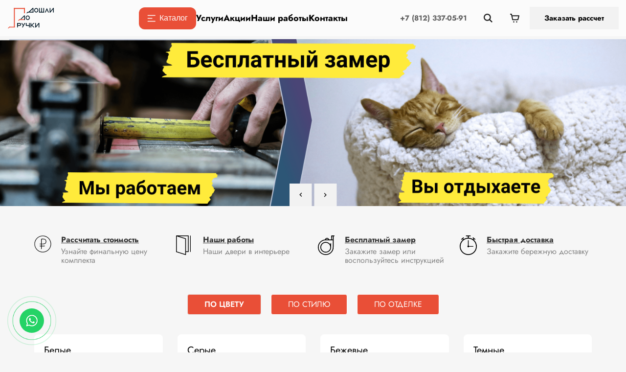

--- FILE ---
content_type: text/html; charset=utf-8
request_url: https://holdthedoor.ru/
body_size: 189864
content:
<!DOCTYPE html>
<!--[if IE]><![endif]-->
<!--[if IE 8 ]><html dir="ltr" lang="" class="ie8"><![endif]-->
<!--[if IE 9 ]><html dir="ltr" lang="" class="ie9"><![endif]-->
<!--[if (gt IE 9)|!(IE)]><!-->
<html dir="ltr" lang="">
<!--<![endif]-->
<head>
<meta charset="UTF-8" />
<meta name="viewport" content="width=device-width, initial-scale=1.0, maximum-scale=1.0, user-scalable=no">
<meta http-equiv="X-UA-Compatible" content="IE=edge">

<!-- Favicon -->
<link rel="apple-touch-icon" sizes="180x180" href="/image/favicon/apple-touch-icon.png">
<link rel="icon" type="image/png" sizes="32x32" href="/image/favicon/favicon-32x32.png">
<link rel="icon" type="image/png" sizes="16x16" href="/image/favicon/favicon-16x16.png">
<link rel="manifest" href="/image/favicon/site.webmanifest">
<link rel="mask-icon" href="/image/favicon/safari-pinned-tab.svg" color="#000000">
<meta name="msapplication-TileColor" content="#da532c">
<meta name="theme-color" content="#ffffff">

<title>Интернет магазин Замки и Двери</title>    <meta name="description" content="Интернет магазин дверей и дверной фурнитуры &quot;Дошли до Ручки&quot;" />    <meta name="keywords" content="межкомнатные двери, двери из массива, двери экошпон, двери эмаль, двери эмалит, купить межкомнатные двери, межкомнатные двери недорого, дверь деревянная межкомнатная, дверные ручки Punto, ручка для двери, установка межкомнатных дверей" />    <meta property="og:type" content="website" />    <meta property="og:title" content="Интернет магазин Замки и Двери" />    <meta property="og:description" content="Интернет магазин дверей и дверной фурнитуры &quot;Дошли до Ручки&quot;" />    <meta property="og:url" content="http://holdthedoor.ru/" />	<script src="/catalog/view/theme/default/js/jquery-3.6.0.min.js"></script>
	
	<script src="/catalog/view/javascript/custom.js"></script>

<script>
if("undefined"==typeof jQuery)throw new Error("Bootstrap's JavaScript requires jQuery");+function(a){"use strict";var b=a.fn.jquery.split(" ")[0].split(".");if(b[0]<2&&b[1]<9||1==b[0]&&9==b[1]&&b[2]<1)throw new Error("Bootstrap's JavaScript requires jQuery version 1.9.1 or higher")}(jQuery),+function(a){"use strict";function b(){var a=document.createElement("bootstrap"),b={WebkitTransition:"webkitTransitionEnd",MozTransition:"transitionend",OTransition:"oTransitionEnd otransitionend",transition:"transitionend"};for(var c in b)if(void 0!==a.style[c])return{end:b[c]};return!1}a.fn.emulateTransitionEnd=function(b){var c=!1,d=this;a(this).one("bsTransitionEnd",function(){c=!0});var e=function(){c||a(d).trigger(a.support.transition.end)};return setTimeout(e,b),this},a(function(){a.support.transition=b(),a.support.transition&&(a.event.special.bsTransitionEnd={bindType:a.support.transition.end,delegateType:a.support.transition.end,handle:function(b){return a(b.target).is(this)?b.handleObj.handler.apply(this,arguments):void 0}})})}(jQuery),+function(a){"use strict";function b(b){return this.each(function(){var c=a(this),e=c.data("bs.alert");e||c.data("bs.alert",e=new d(this)),"string"==typeof b&&e[b].call(c)})}var c='[data-dismiss="alert"]',d=function(b){a(b).on("click",c,this.close)};d.VERSION="3.3.5",d.TRANSITION_DURATION=150,d.prototype.close=function(b){function c(){g.detach().trigger("closed.bs.alert").remove()}var e=a(this),f=e.attr("data-target");f||(f=e.attr("href"),f=f&&f.replace(/.*(?=#[^\s]*$)/,""));var g=a(f);b&&b.preventDefault(),g.length||(g=e.closest(".alert")),g.trigger(b=a.Event("close.bs.alert")),b.isDefaultPrevented()||(g.removeClass("in"),a.support.transition&&g.hasClass("fade")?g.one("bsTransitionEnd",c).emulateTransitionEnd(d.TRANSITION_DURATION):c())};var e=a.fn.alert;a.fn.alert=b,a.fn.alert.Constructor=d,a.fn.alert.noConflict=function(){return a.fn.alert=e,this},a(document).on("click.bs.alert.data-api",c,d.prototype.close)}(jQuery),+function(a){"use strict";function b(b){return this.each(function(){var d=a(this),e=d.data("bs.button"),f="object"==typeof b&&b;e||d.data("bs.button",e=new c(this,f)),"toggle"==b?e.toggle():b&&e.setState(b)})}var c=function(b,d){this.$element=a(b),this.options=a.extend({},c.DEFAULTS,d),this.isLoading=!1};c.VERSION="3.3.5",c.DEFAULTS={loadingText:"loading..."},c.prototype.setState=function(b){var c="disabled",d=this.$element,e=d.is("input")?"val":"html",f=d.data();b+="Text",null==f.resetText&&d.data("resetText",d[e]()),setTimeout(a.proxy(function(){d[e](null==f[b]?this.options[b]:f[b]),"loadingText"==b?(this.isLoading=!0,d.addClass(c).attr(c,c)):this.isLoading&&(this.isLoading=!1,d.removeClass(c).removeAttr(c))},this),0)},c.prototype.toggle=function(){var a=!0,b=this.$element.closest('[data-toggle="buttons"]');if(b.length){var c=this.$element.find("input");"radio"==c.prop("type")?(c.prop("checked")&&(a=!1),b.find(".active").removeClass("active"),this.$element.addClass("active")):"checkbox"==c.prop("type")&&(c.prop("checked")!==this.$element.hasClass("active")&&(a=!1),this.$element.toggleClass("active")),c.prop("checked",this.$element.hasClass("active")),a&&c.trigger("change")}else this.$element.attr("aria-pressed",!this.$element.hasClass("active")),this.$element.toggleClass("active")};var d=a.fn.button;a.fn.button=b,a.fn.button.Constructor=c,a.fn.button.noConflict=function(){return a.fn.button=d,this},a(document).on("click.bs.button.data-api",'[data-toggle^="button"]',function(c){var d=a(c.target);d.hasClass("btn")||(d=d.closest(".btn")),b.call(d,"toggle"),a(c.target).is('input[type="radio"]')||a(c.target).is('input[type="checkbox"]')||c.preventDefault()}).on("focus.bs.button.data-api blur.bs.button.data-api",'[data-toggle^="button"]',function(b){a(b.target).closest(".btn").toggleClass("focus",/^focus(in)?$/.test(b.type))})}(jQuery),+function(a){"use strict";function b(b){return this.each(function(){var d=a(this),e=d.data("bs.carousel"),f=a.extend({},c.DEFAULTS,d.data(),"object"==typeof b&&b),g="string"==typeof b?b:f.slide;e||d.data("bs.carousel",e=new c(this,f)),"number"==typeof b?e.to(b):g?e[g]():f.interval&&e.pause().cycle()})}var c=function(b,c){this.$element=a(b),this.$indicators=this.$element.find(".carousel-indicators"),this.options=c,this.paused=null,this.sliding=null,this.interval=null,this.$active=null,this.$items=null,this.options.keyboard&&this.$element.on("keydown.bs.carousel",a.proxy(this.keydown,this)),"hover"==this.options.pause&&!("ontouchstart"in document.documentElement)&&this.$element.on("mouseenter.bs.carousel",a.proxy(this.pause,this)).on("mouseleave.bs.carousel",a.proxy(this.cycle,this))};c.VERSION="3.3.5",c.TRANSITION_DURATION=600,c.DEFAULTS={interval:5e3,pause:"hover",wrap:!0,keyboard:!0},c.prototype.keydown=function(a){if(!/input|textarea/i.test(a.target.tagName)){switch(a.which){case 37:this.prev();break;case 39:this.next();break;default:return}a.preventDefault()}},c.prototype.cycle=function(b){return b||(this.paused=!1),this.interval&&clearInterval(this.interval),this.options.interval&&!this.paused&&(this.interval=setInterval(a.proxy(this.next,this),this.options.interval)),this},c.prototype.getItemIndex=function(a){return this.$items=a.parent().children(".item"),this.$items.index(a||this.$active)},c.prototype.getItemForDirection=function(a,b){var c=this.getItemIndex(b),d="prev"==a&&0===c||"next"==a&&c==this.$items.length-1;if(d&&!this.options.wrap)return b;var e="prev"==a?-1:1,f=(c+e)%this.$items.length;return this.$items.eq(f)},c.prototype.to=function(a){var b=this,c=this.getItemIndex(this.$active=this.$element.find(".item.active"));return a>this.$items.length-1||0>a?void 0:this.sliding?this.$element.one("slid.bs.carousel",function(){b.to(a)}):c==a?this.pause().cycle():this.slide(a>c?"next":"prev",this.$items.eq(a))},c.prototype.pause=function(b){return b||(this.paused=!0),this.$element.find(".next, .prev").length&&a.support.transition&&(this.$element.trigger(a.support.transition.end),this.cycle(!0)),this.interval=clearInterval(this.interval),this},c.prototype.next=function(){return this.sliding?void 0:this.slide("next")},c.prototype.prev=function(){return this.sliding?void 0:this.slide("prev")},c.prototype.slide=function(b,d){var e=this.$element.find(".item.active"),f=d||this.getItemForDirection(b,e),g=this.interval,h="next"==b?"left":"right",i=this;if(f.hasClass("active"))return this.sliding=!1;var j=f[0],k=a.Event("slide.bs.carousel",{relatedTarget:j,direction:h});if(this.$element.trigger(k),!k.isDefaultPrevented()){if(this.sliding=!0,g&&this.pause(),this.$indicators.length){this.$indicators.find(".active").removeClass("active");var l=a(this.$indicators.children()[this.getItemIndex(f)]);l&&l.addClass("active")}var m=a.Event("slid.bs.carousel",{relatedTarget:j,direction:h});return a.support.transition&&this.$element.hasClass("slide")?(f.addClass(b),f[0].offsetWidth,e.addClass(h),f.addClass(h),e.one("bsTransitionEnd",function(){f.removeClass([b,h].join(" ")).addClass("active"),e.removeClass(["active",h].join(" ")),i.sliding=!1,setTimeout(function(){i.$element.trigger(m)},0)}).emulateTransitionEnd(c.TRANSITION_DURATION)):(e.removeClass("active"),f.addClass("active"),this.sliding=!1,this.$element.trigger(m)),g&&this.cycle(),this}};var d=a.fn.carousel;a.fn.carousel=b,a.fn.carousel.Constructor=c,a.fn.carousel.noConflict=function(){return a.fn.carousel=d,this};var e=function(c){var d,e=a(this),f=a(e.attr("data-target")||(d=e.attr("href"))&&d.replace(/.*(?=#[^\s]+$)/,""));if(f.hasClass("carousel")){var g=a.extend({},f.data(),e.data()),h=e.attr("data-slide-to");h&&(g.interval=!1),b.call(f,g),h&&f.data("bs.carousel").to(h),c.preventDefault()}};a(document).on("click.bs.carousel.data-api","[data-slide]",e).on("click.bs.carousel.data-api","[data-slide-to]",e),a(window).on("load",function(){a('[data-ride="carousel"]').each(function(){var c=a(this);b.call(c,c.data())})})}(jQuery),+function(a){"use strict";function b(b){var c,d=b.attr("data-target")||(c=b.attr("href"))&&c.replace(/.*(?=#[^\s]+$)/,"");return a(d)}function c(b){return this.each(function(){var c=a(this),e=c.data("bs.collapse"),f=a.extend({},d.DEFAULTS,c.data(),"object"==typeof b&&b);!e&&f.toggle&&/show|hide/.test(b)&&(f.toggle=!1),e||c.data("bs.collapse",e=new d(this,f)),"string"==typeof b&&e[b]()})}var d=function(b,c){this.$element=a(b),this.options=a.extend({},d.DEFAULTS,c),this.$trigger=a('[data-toggle="collapse"][href="#'+b.id+'"],[data-toggle="collapse"][data-target="#'+b.id+'"]'),this.transitioning=null,this.options.parent?this.$parent=this.getParent():this.addAriaAndCollapsedClass(this.$element,this.$trigger),this.options.toggle&&this.toggle()};d.VERSION="3.3.5",d.TRANSITION_DURATION=350,d.DEFAULTS={toggle:!0},d.prototype.dimension=function(){var a=this.$element.hasClass("width");return a?"width":"height"},d.prototype.show=function(){if(!this.transitioning&&!this.$element.hasClass("in")){var b,e=this.$parent&&this.$parent.children(".panel").children(".in, .collapsing");if(!(e&&e.length&&(b=e.data("bs.collapse"),b&&b.transitioning))){var f=a.Event("show.bs.collapse");if(this.$element.trigger(f),!f.isDefaultPrevented()){e&&e.length&&(c.call(e,"hide"),b||e.data("bs.collapse",null));var g=this.dimension();this.$element.removeClass("collapse").addClass("collapsing")[g](0).attr("aria-expanded",!0),this.$trigger.removeClass("collapsed").attr("aria-expanded",!0),this.transitioning=1;var h=function(){this.$element.removeClass("collapsing").addClass("collapse in")[g](""),this.transitioning=0,this.$element.trigger("shown.bs.collapse")};if(!a.support.transition)return h.call(this);var i=a.camelCase(["scroll",g].join("-"));this.$element.one("bsTransitionEnd",a.proxy(h,this)).emulateTransitionEnd(d.TRANSITION_DURATION)[g](this.$element[0][i])}}}},d.prototype.hide=function(){if(!this.transitioning&&this.$element.hasClass("in")){var b=a.Event("hide.bs.collapse");if(this.$element.trigger(b),!b.isDefaultPrevented()){var c=this.dimension();this.$element[c](this.$element[c]())[0].offsetHeight,this.$element.addClass("collapsing").removeClass("collapse in").attr("aria-expanded",!1),this.$trigger.addClass("collapsed").attr("aria-expanded",!1),this.transitioning=1;var e=function(){this.transitioning=0,this.$element.removeClass("collapsing").addClass("collapse").trigger("hidden.bs.collapse")};return a.support.transition?void this.$element[c](0).one("bsTransitionEnd",a.proxy(e,this)).emulateTransitionEnd(d.TRANSITION_DURATION):e.call(this)}}},d.prototype.toggle=function(){this[this.$element.hasClass("in")?"hide":"show"]()},d.prototype.getParent=function(){return a(this.options.parent).find('[data-toggle="collapse"][data-parent="'+this.options.parent+'"]').each(a.proxy(function(c,d){var e=a(d);this.addAriaAndCollapsedClass(b(e),e)},this)).end()},d.prototype.addAriaAndCollapsedClass=function(a,b){var c=a.hasClass("in");a.attr("aria-expanded",c),b.toggleClass("collapsed",!c).attr("aria-expanded",c)};var e=a.fn.collapse;a.fn.collapse=c,a.fn.collapse.Constructor=d,a.fn.collapse.noConflict=function(){return a.fn.collapse=e,this},a(document).on("click.bs.collapse.data-api",'[data-toggle="collapse"]',function(d){var e=a(this);e.attr("data-target")||d.preventDefault();var f=b(e),g=f.data("bs.collapse"),h=g?"toggle":e.data();c.call(f,h)})}(jQuery),+function(a){"use strict";function b(b){var c=b.attr("data-target");c||(c=b.attr("href"),c=c&&/#[A-Za-z]/.test(c)&&c.replace(/.*(?=#[^\s]*$)/,""));var d=c&&a(c);return d&&d.length?d:b.parent()}function c(c){c&&3===c.which||(a(e).remove(),a(f).each(function(){var d=a(this),e=b(d),f={relatedTarget:this};e.hasClass("open")&&(c&&"click"==c.type&&/input|textarea/i.test(c.target.tagName)&&a.contains(e[0],c.target)||(e.trigger(c=a.Event("hide.bs.dropdown",f)),c.isDefaultPrevented()||(d.attr("aria-expanded","false"),e.removeClass("open").trigger("hidden.bs.dropdown",f))))}))}function d(b){return this.each(function(){var c=a(this),d=c.data("bs.dropdown");d||c.data("bs.dropdown",d=new g(this)),"string"==typeof b&&d[b].call(c)})}var e=".dropdown-backdrop",f='[data-toggle="dropdown"]',g=function(b){a(b).on("click.bs.dropdown",this.toggle)};g.VERSION="3.3.5",g.prototype.toggle=function(d){var e=a(this);if(!e.is(".disabled, :disabled")){var f=b(e),g=f.hasClass("open");if(c(),!g){"ontouchstart"in document.documentElement&&!f.closest(".navbar-nav").length&&a(document.createElement("div")).addClass("dropdown-backdrop").insertAfter(a(this)).on("click",c);var h={relatedTarget:this};if(f.trigger(d=a.Event("show.bs.dropdown",h)),d.isDefaultPrevented())return;e.trigger("focus").attr("aria-expanded","true"),f.toggleClass("open").trigger("shown.bs.dropdown",h)}return!1}},g.prototype.keydown=function(c){if(/(38|40|27|32)/.test(c.which)&&!/input|textarea/i.test(c.target.tagName)){var d=a(this);if(c.preventDefault(),c.stopPropagation(),!d.is(".disabled, :disabled")){var e=b(d),g=e.hasClass("open");if(!g&&27!=c.which||g&&27==c.which)return 27==c.which&&e.find(f).trigger("focus"),d.trigger("click");var h=" li:not(.disabled):visible a",i=e.find(".dropdown-menu"+h);if(i.length){var j=i.index(c.target);38==c.which&&j>0&&j--,40==c.which&&j<i.length-1&&j++,~j||(j=0),i.eq(j).trigger("focus")}}}};var h=a.fn.dropdown;a.fn.dropdown=d,a.fn.dropdown.Constructor=g,a.fn.dropdown.noConflict=function(){return a.fn.dropdown=h,this},a(document).on("click.bs.dropdown.data-api",c).on("click.bs.dropdown.data-api",".dropdown form",function(a){a.stopPropagation()}).on("click.bs.dropdown.data-api",f,g.prototype.toggle).on("keydown.bs.dropdown.data-api",f,g.prototype.keydown).on("keydown.bs.dropdown.data-api",".dropdown-menu",g.prototype.keydown)}(jQuery),+function(a){"use strict";function b(b,d){return this.each(function(){var e=a(this),f=e.data("bs.modal"),g=a.extend({},c.DEFAULTS,e.data(),"object"==typeof b&&b);f||e.data("bs.modal",f=new c(this,g)),"string"==typeof b?f[b](d):g.show&&f.show(d)})}var c=function(b,c){this.options=c,this.$body=a(document.body),this.$element=a(b),this.$dialog=this.$element.find(".modal-dialog"),this.$backdrop=null,this.isShown=null,this.originalBodyPad=null,this.scrollbarWidth=0,this.ignoreBackdropClick=!1,this.options.remote&&this.$element.find(".modal-content").load(this.options.remote,a.proxy(function(){this.$element.trigger("loaded.bs.modal")},this))};c.VERSION="3.3.5",c.TRANSITION_DURATION=300,c.BACKDROP_TRANSITION_DURATION=150,c.DEFAULTS={backdrop:!0,keyboard:!0,show:!0},c.prototype.toggle=function(a){return this.isShown?this.hide():this.show(a)},c.prototype.show=function(b){var d=this,e=a.Event("show.bs.modal",{relatedTarget:b});this.$element.trigger(e),this.isShown||e.isDefaultPrevented()||(this.isShown=!0,this.checkScrollbar(),this.setScrollbar(),this.$body.addClass("modal-open"),this.escape(),this.resize(),this.$element.on("click.dismiss.bs.modal",'[data-dismiss="modal"]',a.proxy(this.hide,this)),this.$dialog.on("mousedown.dismiss.bs.modal",function(){d.$element.one("mouseup.dismiss.bs.modal",function(b){a(b.target).is(d.$element)&&(d.ignoreBackdropClick=!0)})}),this.backdrop(function(){var e=a.support.transition&&d.$element.hasClass("fade");d.$element.parent().length||d.$element.appendTo(d.$body),d.$element.show().scrollTop(0),d.adjustDialog(),e&&d.$element[0].offsetWidth,d.$element.addClass("in"),d.enforceFocus();var f=a.Event("shown.bs.modal",{relatedTarget:b});e?d.$dialog.one("bsTransitionEnd",function(){d.$element.trigger("focus").trigger(f)}).emulateTransitionEnd(c.TRANSITION_DURATION):d.$element.trigger("focus").trigger(f)}))},c.prototype.hide=function(b){b&&b.preventDefault(),b=a.Event("hide.bs.modal"),this.$element.trigger(b),this.isShown&&!b.isDefaultPrevented()&&(this.isShown=!1,this.escape(),this.resize(),a(document).off("focusin.bs.modal"),this.$element.removeClass("in").off("click.dismiss.bs.modal").off("mouseup.dismiss.bs.modal"),this.$dialog.off("mousedown.dismiss.bs.modal"),a.support.transition&&this.$element.hasClass("fade")?this.$element.one("bsTransitionEnd",a.proxy(this.hideModal,this)).emulateTransitionEnd(c.TRANSITION_DURATION):this.hideModal())},c.prototype.enforceFocus=function(){a(document).off("focusin.bs.modal").on("focusin.bs.modal",a.proxy(function(a){this.$element[0]===a.target||this.$element.has(a.target).length||this.$element.trigger("focus")},this))},c.prototype.escape=function(){this.isShown&&this.options.keyboard?this.$element.on("keydown.dismiss.bs.modal",a.proxy(function(a){27==a.which&&this.hide()},this)):this.isShown||this.$element.off("keydown.dismiss.bs.modal")},c.prototype.resize=function(){this.isShown?a(window).on("resize.bs.modal",a.proxy(this.handleUpdate,this)):a(window).off("resize.bs.modal")},c.prototype.hideModal=function(){var a=this;this.$element.hide(),this.backdrop(function(){a.$body.removeClass("modal-open"),a.resetAdjustments(),a.resetScrollbar(),a.$element.trigger("hidden.bs.modal")})},c.prototype.removeBackdrop=function(){this.$backdrop&&this.$backdrop.remove(),this.$backdrop=null},c.prototype.backdrop=function(b){var d=this,e=this.$element.hasClass("fade")?"fade":"";if(this.isShown&&this.options.backdrop){var f=a.support.transition&&e;if(this.$backdrop=a(document.createElement("div")).addClass("modal-backdrop "+e).appendTo(this.$body),this.$element.on("click.dismiss.bs.modal",a.proxy(function(a){return this.ignoreBackdropClick?void(this.ignoreBackdropClick=!1):void(a.target===a.currentTarget&&("static"==this.options.backdrop?this.$element[0].focus():this.hide()))},this)),f&&this.$backdrop[0].offsetWidth,this.$backdrop.addClass("in"),!b)return;f?this.$backdrop.one("bsTransitionEnd",b).emulateTransitionEnd(c.BACKDROP_TRANSITION_DURATION):b()}else if(!this.isShown&&this.$backdrop){this.$backdrop.removeClass("in");var g=function(){d.removeBackdrop(),b&&b()};a.support.transition&&this.$element.hasClass("fade")?this.$backdrop.one("bsTransitionEnd",g).emulateTransitionEnd(c.BACKDROP_TRANSITION_DURATION):g()}else b&&b()},c.prototype.handleUpdate=function(){this.adjustDialog()},c.prototype.adjustDialog=function(){var a=this.$element[0].scrollHeight>document.documentElement.clientHeight;this.$element.css({paddingLeft:!this.bodyIsOverflowing&&a?this.scrollbarWidth:"",paddingRight:this.bodyIsOverflowing&&!a?this.scrollbarWidth:""})},c.prototype.resetAdjustments=function(){this.$element.css({paddingLeft:"",paddingRight:""})},c.prototype.checkScrollbar=function(){var a=window.innerWidth;if(!a){var b=document.documentElement.getBoundingClientRect();a=b.right-Math.abs(b.left)}this.bodyIsOverflowing=document.body.clientWidth<a,this.scrollbarWidth=this.measureScrollbar()},c.prototype.setScrollbar=function(){var a=parseInt(this.$body.css("padding-right")||0,10);this.originalBodyPad=document.body.style.paddingRight||"",this.bodyIsOverflowing&&this.$body.css("padding-right",a+this.scrollbarWidth)},c.prototype.resetScrollbar=function(){this.$body.css("padding-right",this.originalBodyPad)},c.prototype.measureScrollbar=function(){var a=document.createElement("div");a.className="modal-scrollbar-measure",this.$body.append(a);var b=a.offsetWidth-a.clientWidth;return this.$body[0].removeChild(a),b};var d=a.fn.modal;a.fn.modal=b,a.fn.modal.Constructor=c,a.fn.modal.noConflict=function(){return a.fn.modal=d,this},a(document).on("click.bs.modal.data-api",'[data-toggle="modal"]',function(c){var d=a(this),e=d.attr("href"),f=a(d.attr("data-target")||e&&e.replace(/.*(?=#[^\s]+$)/,"")),g=f.data("bs.modal")?"toggle":a.extend({remote:!/#/.test(e)&&e},f.data(),d.data());d.is("a")&&c.preventDefault(),f.one("show.bs.modal",function(a){a.isDefaultPrevented()||f.one("hidden.bs.modal",function(){d.is(":visible")&&d.trigger("focus")})}),b.call(f,g,this)})}(jQuery),+function(a){"use strict";function b(b){return this.each(function(){var d=a(this),e=d.data("bs.tooltip"),f="object"==typeof b&&b;(e||!/destroy|hide/.test(b))&&(e||d.data("bs.tooltip",e=new c(this,f)),"string"==typeof b&&e[b]())})}var c=function(a,b){this.type=null,this.options=null,this.enabled=null,this.timeout=null,this.hoverState=null,this.$element=null,this.inState=null,this.init("tooltip",a,b)};c.VERSION="3.3.5",c.TRANSITION_DURATION=150,c.DEFAULTS={animation:!0,placement:"top",selector:!1,template:'<div class="tooltip" role="tooltip"><div class="tooltip-arrow"></div><div class="tooltip-inner"></div></div>',trigger:"hover focus",title:"",delay:0,html:!1,container:!1,viewport:{selector:"body",padding:0}},c.prototype.init=function(b,c,d){if(this.enabled=!0,this.type=b,this.$element=a(c),this.options=this.getOptions(d),this.$viewport=this.options.viewport&&a(a.isFunction(this.options.viewport)?this.options.viewport.call(this,this.$element):this.options.viewport.selector||this.options.viewport),this.inState={click:!1,hover:!1,focus:!1},this.$element[0]instanceof document.constructor&&!this.options.selector)throw new Error("`selector` option must be specified when initializing "+this.type+" on the window.document object!");for(var e=this.options.trigger.split(" "),f=e.length;f--;){var g=e[f];if("click"==g)this.$element.on("click."+this.type,this.options.selector,a.proxy(this.toggle,this));else if("manual"!=g){var h="hover"==g?"mouseenter":"focusin",i="hover"==g?"mouseleave":"focusout";this.$element.on(h+"."+this.type,this.options.selector,a.proxy(this.enter,this)),this.$element.on(i+"."+this.type,this.options.selector,a.proxy(this.leave,this))}}this.options.selector?this._options=a.extend({},this.options,{trigger:"manual",selector:""}):this.fixTitle()},c.prototype.getDefaults=function(){return c.DEFAULTS},c.prototype.getOptions=function(b){return b=a.extend({},this.getDefaults(),this.$element.data(),b),b.delay&&"number"==typeof b.delay&&(b.delay={show:b.delay,hide:b.delay}),b},c.prototype.getDelegateOptions=function(){var b={},c=this.getDefaults();return this._options&&a.each(this._options,function(a,d){c[a]!=d&&(b[a]=d)}),b},c.prototype.enter=function(b){var c=b instanceof this.constructor?b:a(b.currentTarget).data("bs."+this.type);return c||(c=new this.constructor(b.currentTarget,this.getDelegateOptions()),a(b.currentTarget).data("bs."+this.type,c)),b instanceof a.Event&&(c.inState["focusin"==b.type?"focus":"hover"]=!0),c.tip().hasClass("in")||"in"==c.hoverState?void(c.hoverState="in"):(clearTimeout(c.timeout),c.hoverState="in",c.options.delay&&c.options.delay.show?void(c.timeout=setTimeout(function(){"in"==c.hoverState&&c.show()},c.options.delay.show)):c.show())},c.prototype.isInStateTrue=function(){for(var a in this.inState)if(this.inState[a])return!0;return!1},c.prototype.leave=function(b){var c=b instanceof this.constructor?b:a(b.currentTarget).data("bs."+this.type);return c||(c=new this.constructor(b.currentTarget,this.getDelegateOptions()),a(b.currentTarget).data("bs."+this.type,c)),b instanceof a.Event&&(c.inState["focusout"==b.type?"focus":"hover"]=!1),c.isInStateTrue()?void 0:(clearTimeout(c.timeout),c.hoverState="out",c.options.delay&&c.options.delay.hide?void(c.timeout=setTimeout(function(){"out"==c.hoverState&&c.hide()},c.options.delay.hide)):c.hide())},c.prototype.show=function(){var b=a.Event("show.bs."+this.type);if(this.hasContent()&&this.enabled){this.$element.trigger(b);var d=a.contains(this.$element[0].ownerDocument.documentElement,this.$element[0]);if(b.isDefaultPrevented()||!d)return;var e=this,f=this.tip(),g=this.getUID(this.type);this.setContent(),f.attr("id",g),this.$element.attr("aria-describedby",g),this.options.animation&&f.addClass("fade");var h="function"==typeof this.options.placement?this.options.placement.call(this,f[0],this.$element[0]):this.options.placement,i=/\s?auto?\s?/i,j=i.test(h);j&&(h=h.replace(i,"")||"top"),f.detach().css({top:0,left:0,display:"block"}).addClass(h).data("bs."+this.type,this),this.options.container?f.appendTo(this.options.container):f.insertAfter(this.$element),this.$element.trigger("inserted.bs."+this.type);var k=this.getPosition(),l=f[0].offsetWidth,m=f[0].offsetHeight;if(j){var n=h,o=this.getPosition(this.$viewport);h="bottom"==h&&k.bottom+m>o.bottom?"top":"top"==h&&k.top-m<o.top?"bottom":"right"==h&&k.right+l>o.width?"left":"left"==h&&k.left-l<o.left?"right":h,f.removeClass(n).addClass(h)}var p=this.getCalculatedOffset(h,k,l,m);this.applyPlacement(p,h);var q=function(){var a=e.hoverState;e.$element.trigger("shown.bs."+e.type),e.hoverState=null,"out"==a&&e.leave(e)};a.support.transition&&this.$tip.hasClass("fade")?f.one("bsTransitionEnd",q).emulateTransitionEnd(c.TRANSITION_DURATION):q()}},c.prototype.applyPlacement=function(b,c){var d=this.tip(),e=d[0].offsetWidth,f=d[0].offsetHeight,g=parseInt(d.css("margin-top"),10),h=parseInt(d.css("margin-left"),10);isNaN(g)&&(g=0),isNaN(h)&&(h=0),b.top+=g,b.left+=h,a.offset.setOffset(d[0],a.extend({using:function(a){d.css({top:Math.round(a.top),left:Math.round(a.left)})}},b),0),d.addClass("in");var i=d[0].offsetWidth,j=d[0].offsetHeight;"top"==c&&j!=f&&(b.top=b.top+f-j);var k=this.getViewportAdjustedDelta(c,b,i,j);k.left?b.left+=k.left:b.top+=k.top;var l=/top|bottom/.test(c),m=l?2*k.left-e+i:2*k.top-f+j,n=l?"offsetWidth":"offsetHeight";d.offset(b),this.replaceArrow(m,d[0][n],l)},c.prototype.replaceArrow=function(a,b,c){this.arrow().css(c?"left":"top",50*(1-a/b)+"%").css(c?"top":"left","")},c.prototype.setContent=function(){var a=this.tip(),b=this.getTitle();a.find(".tooltip-inner")[this.options.html?"html":"text"](b),a.removeClass("fade in top bottom left right")},c.prototype.hide=function(b){function d(){"in"!=e.hoverState&&f.detach(),e.$element.removeAttr("aria-describedby").trigger("hidden.bs."+e.type),b&&b()}var e=this,f=a(this.$tip),g=a.Event("hide.bs."+this.type);return this.$element.trigger(g),g.isDefaultPrevented()?void 0:(f.removeClass("in"),a.support.transition&&f.hasClass("fade")?f.one("bsTransitionEnd",d).emulateTransitionEnd(c.TRANSITION_DURATION):d(),this.hoverState=null,this)},c.prototype.fixTitle=function(){var a=this.$element;(a.attr("title")||"string"!=typeof a.attr("data-original-title"))&&a.attr("data-original-title",a.attr("title")||"").attr("title","")},c.prototype.hasContent=function(){return this.getTitle()},c.prototype.getPosition=function(b){b=b||this.$element;var c=b[0],d="BODY"==c.tagName,e=c.getBoundingClientRect();null==e.width&&(e=a.extend({},e,{width:e.right-e.left,height:e.bottom-e.top}));var f=d?{top:0,left:0}:b.offset(),g={scroll:d?document.documentElement.scrollTop||document.body.scrollTop:b.scrollTop()},h=d?{width:a(window).width(),height:a(window).height()}:null;return a.extend({},e,g,h,f)},c.prototype.getCalculatedOffset=function(a,b,c,d){return"bottom"==a?{top:b.top+b.height,left:b.left+b.width/2-c/2}:"top"==a?{top:b.top-d,left:b.left+b.width/2-c/2}:"left"==a?{top:b.top+b.height/2-d/2,left:b.left-c}:{top:b.top+b.height/2-d/2,left:b.left+b.width}},c.prototype.getViewportAdjustedDelta=function(a,b,c,d){var e={top:0,left:0};if(!this.$viewport)return e;var f=this.options.viewport&&this.options.viewport.padding||0,g=this.getPosition(this.$viewport);if(/right|left/.test(a)){var h=b.top-f-g.scroll,i=b.top+f-g.scroll+d;h<g.top?e.top=g.top-h:i>g.top+g.height&&(e.top=g.top+g.height-i)}else{var j=b.left-f,k=b.left+f+c;j<g.left?e.left=g.left-j:k>g.right&&(e.left=g.left+g.width-k)}return e},c.prototype.getTitle=function(){var a,b=this.$element,c=this.options;return a=b.attr("data-original-title")||("function"==typeof c.title?c.title.call(b[0]):c.title)},c.prototype.getUID=function(a){do a+=~~(1e6*Math.random());while(document.getElementById(a));return a},c.prototype.tip=function(){if(!this.$tip&&(this.$tip=a(this.options.template),1!=this.$tip.length))throw new Error(this.type+" `template` option must consist of exactly 1 top-level element!");return this.$tip},c.prototype.arrow=function(){return this.$arrow=this.$arrow||this.tip().find(".tooltip-arrow")},c.prototype.enable=function(){this.enabled=!0},c.prototype.disable=function(){this.enabled=!1},c.prototype.toggleEnabled=function(){this.enabled=!this.enabled},c.prototype.toggle=function(b){var c=this;b&&(c=a(b.currentTarget).data("bs."+this.type),c||(c=new this.constructor(b.currentTarget,this.getDelegateOptions()),a(b.currentTarget).data("bs."+this.type,c))),b?(c.inState.click=!c.inState.click,c.isInStateTrue()?c.enter(c):c.leave(c)):c.tip().hasClass("in")?c.leave(c):c.enter(c)},c.prototype.destroy=function(){var a=this;clearTimeout(this.timeout),this.hide(function(){a.$element.off("."+a.type).removeData("bs."+a.type),a.$tip&&a.$tip.detach(),a.$tip=null,a.$arrow=null,a.$viewport=null})};var d=a.fn.tooltip;a.fn.tooltip=b,a.fn.tooltip.Constructor=c,a.fn.tooltip.noConflict=function(){return a.fn.tooltip=d,this}}(jQuery),+function(a){"use strict";function b(b){return this.each(function(){var d=a(this),e=d.data("bs.popover"),f="object"==typeof b&&b;(e||!/destroy|hide/.test(b))&&(e||d.data("bs.popover",e=new c(this,f)),"string"==typeof b&&e[b]())})}var c=function(a,b){this.init("popover",a,b)};if(!a.fn.tooltip)throw new Error("Popover requires tooltip.js");c.VERSION="3.3.5",c.DEFAULTS=a.extend({},a.fn.tooltip.Constructor.DEFAULTS,{placement:"right",trigger:"click",content:"",template:'<div class="popover" role="tooltip"><div class="arrow"></div><h3 class="popover-title"></h3><div class="popover-content"></div></div>'}),c.prototype=a.extend({},a.fn.tooltip.Constructor.prototype),c.prototype.constructor=c,c.prototype.getDefaults=function(){return c.DEFAULTS},c.prototype.setContent=function(){var a=this.tip(),b=this.getTitle(),c=this.getContent();a.find(".popover-title")[this.options.html?"html":"text"](b),a.find(".popover-content").children().detach().end()[this.options.html?"string"==typeof c?"html":"append":"text"](c),a.removeClass("fade top bottom left right in"),a.find(".popover-title").html()||a.find(".popover-title").hide()},c.prototype.hasContent=function(){return this.getTitle()||this.getContent()},c.prototype.getContent=function(){var a=this.$element,b=this.options;return a.attr("data-content")||("function"==typeof b.content?b.content.call(a[0]):b.content)},c.prototype.arrow=function(){return this.$arrow=this.$arrow||this.tip().find(".arrow")};var d=a.fn.popover;a.fn.popover=b,a.fn.popover.Constructor=c,a.fn.popover.noConflict=function(){return a.fn.popover=d,this}}(jQuery),+function(a){"use strict";function b(c,d){this.$body=a(document.body),this.$scrollElement=a(a(c).is(document.body)?window:c),this.options=a.extend({},b.DEFAULTS,d),this.selector=(this.options.target||"")+" .nav li > a",this.offsets=[],this.targets=[],this.activeTarget=null,this.scrollHeight=0,this.$scrollElement.on("scroll.bs.scrollspy",a.proxy(this.process,this)),this.refresh(),this.process()}function c(c){return this.each(function(){var d=a(this),e=d.data("bs.scrollspy"),f="object"==typeof c&&c;e||d.data("bs.scrollspy",e=new b(this,f)),"string"==typeof c&&e[c]()})}b.VERSION="3.3.5",b.DEFAULTS={offset:10},b.prototype.getScrollHeight=function(){return this.$scrollElement[0].scrollHeight||Math.max(this.$body[0].scrollHeight,document.documentElement.scrollHeight)},b.prototype.refresh=function(){var b=this,c="offset",d=0;this.offsets=[],this.targets=[],this.scrollHeight=this.getScrollHeight(),a.isWindow(this.$scrollElement[0])||(c="position",d=this.$scrollElement.scrollTop()),this.$body.find(this.selector).map(function(){var b=a(this),e=b.data("target")||b.attr("href"),f=/^#./.test(e)&&a(e);return f&&f.length&&f.is(":visible")&&[[f[c]().top+d,e]]||null}).sort(function(a,b){return a[0]-b[0]}).each(function(){b.offsets.push(this[0]),b.targets.push(this[1])})},b.prototype.process=function(){var a,b=this.$scrollElement.scrollTop()+this.options.offset,c=this.getScrollHeight(),d=this.options.offset+c-this.$scrollElement.height(),e=this.offsets,f=this.targets,g=this.activeTarget;if(this.scrollHeight!=c&&this.refresh(),b>=d)return g!=(a=f[f.length-1])&&this.activate(a);if(g&&b<e[0])return this.activeTarget=null,this.clear();for(a=e.length;a--;)g!=f[a]&&b>=e[a]&&(void 0===e[a+1]||b<e[a+1])&&this.activate(f[a])},b.prototype.activate=function(b){this.activeTarget=b,this.clear();var c=this.selector+'[data-target="'+b+'"],'+this.selector+'[href="'+b+'"]',d=a(c).parents("li").addClass("active");d.parent(".dropdown-menu").length&&(d=d.closest("li.dropdown").addClass("active")),
d.trigger("activate.bs.scrollspy")},b.prototype.clear=function(){a(this.selector).parentsUntil(this.options.target,".active").removeClass("active")};var d=a.fn.scrollspy;a.fn.scrollspy=c,a.fn.scrollspy.Constructor=b,a.fn.scrollspy.noConflict=function(){return a.fn.scrollspy=d,this},a(window).on("load.bs.scrollspy.data-api",function(){a('[data-spy="scroll"]').each(function(){var b=a(this);c.call(b,b.data())})})}(jQuery),+function(a){"use strict";function b(b){return this.each(function(){var d=a(this),e=d.data("bs.tab");e||d.data("bs.tab",e=new c(this)),"string"==typeof b&&e[b]()})}var c=function(b){this.element=a(b)};c.VERSION="3.3.5",c.TRANSITION_DURATION=150,c.prototype.show=function(){var b=this.element,c=b.closest("ul:not(.dropdown-menu)"),d=b.data("target");if(d||(d=b.attr("href"),d=d&&d.replace(/.*(?=#[^\s]*$)/,"")),!b.parent("li").hasClass("active")){var e=c.find(".active:last a"),f=a.Event("hide.bs.tab",{relatedTarget:b[0]}),g=a.Event("show.bs.tab",{relatedTarget:e[0]});if(e.trigger(f),b.trigger(g),!g.isDefaultPrevented()&&!f.isDefaultPrevented()){var h=a(d);this.activate(b.closest("li"),c),this.activate(h,h.parent(),function(){e.trigger({type:"hidden.bs.tab",relatedTarget:b[0]}),b.trigger({type:"shown.bs.tab",relatedTarget:e[0]})})}}},c.prototype.activate=function(b,d,e){function f(){g.removeClass("active").find("> .dropdown-menu > .active").removeClass("active").end().find('[data-toggle="tab"]').attr("aria-expanded",!1),b.addClass("active").find('[data-toggle="tab"]').attr("aria-expanded",!0),h?(b[0].offsetWidth,b.addClass("in")):b.removeClass("fade"),b.parent(".dropdown-menu").length&&b.closest("li.dropdown").addClass("active").end().find('[data-toggle="tab"]').attr("aria-expanded",!0),e&&e()}var g=d.find("> .active"),h=e&&a.support.transition&&(g.length&&g.hasClass("fade")||!!d.find("> .fade").length);g.length&&h?g.one("bsTransitionEnd",f).emulateTransitionEnd(c.TRANSITION_DURATION):f(),g.removeClass("in")};var d=a.fn.tab;a.fn.tab=b,a.fn.tab.Constructor=c,a.fn.tab.noConflict=function(){return a.fn.tab=d,this};var e=function(c){c.preventDefault(),b.call(a(this),"show")};a(document).on("click.bs.tab.data-api",'[data-toggle="tab"]',e).on("click.bs.tab.data-api",'[data-toggle="pill"]',e)}(jQuery),+function(a){"use strict";function b(b){return this.each(function(){var d=a(this),e=d.data("bs.affix"),f="object"==typeof b&&b;e||d.data("bs.affix",e=new c(this,f)),"string"==typeof b&&e[b]()})}var c=function(b,d){this.options=a.extend({},c.DEFAULTS,d),this.$target=a(this.options.target).on("scroll.bs.affix.data-api",a.proxy(this.checkPosition,this)).on("click.bs.affix.data-api",a.proxy(this.checkPositionWithEventLoop,this)),this.$element=a(b),this.affixed=null,this.unpin=null,this.pinnedOffset=null,this.checkPosition()};c.VERSION="3.3.5",c.RESET="affix affix-top affix-bottom",c.DEFAULTS={offset:0,target:window},c.prototype.getState=function(a,b,c,d){var e=this.$target.scrollTop(),f=this.$element.offset(),g=this.$target.height();if(null!=c&&"top"==this.affixed)return c>e?"top":!1;if("bottom"==this.affixed)return null!=c?e+this.unpin<=f.top?!1:"bottom":a-d>=e+g?!1:"bottom";var h=null==this.affixed,i=h?e:f.top,j=h?g:b;return null!=c&&c>=e?"top":null!=d&&i+j>=a-d?"bottom":!1},c.prototype.getPinnedOffset=function(){if(this.pinnedOffset)return this.pinnedOffset;this.$element.removeClass(c.RESET).addClass("affix");var a=this.$target.scrollTop(),b=this.$element.offset();return this.pinnedOffset=b.top-a},c.prototype.checkPositionWithEventLoop=function(){setTimeout(a.proxy(this.checkPosition,this),1)},c.prototype.checkPosition=function(){if(this.$element.is(":visible")){var b=this.$element.height(),d=this.options.offset,e=d.top,f=d.bottom,g=Math.max(a(document).height(),a(document.body).height());"object"!=typeof d&&(f=e=d),"function"==typeof e&&(e=d.top(this.$element)),"function"==typeof f&&(f=d.bottom(this.$element));var h=this.getState(g,b,e,f);if(this.affixed!=h){null!=this.unpin&&this.$element.css("top","");var i="affix"+(h?"-"+h:""),j=a.Event(i+".bs.affix");if(this.$element.trigger(j),j.isDefaultPrevented())return;this.affixed=h,this.unpin="bottom"==h?this.getPinnedOffset():null,this.$element.removeClass(c.RESET).addClass(i).trigger(i.replace("affix","affixed")+".bs.affix")}"bottom"==h&&this.$element.offset({top:g-b-f})}};var d=a.fn.affix;a.fn.affix=b,a.fn.affix.Constructor=c,a.fn.affix.noConflict=function(){return a.fn.affix=d,this},a(window).on("load",function(){a('[data-spy="affix"]').each(function(){var c=a(this),d=c.data();d.offset=d.offset||{},null!=d.offsetBottom&&(d.offset.bottom=d.offsetBottom),null!=d.offsetTop&&(d.offset.top=d.offsetTop),b.call(c,d)})})}(jQuery);


  </script>

    <link rel="stylesheet" href="/catalog/view/theme/default/css/bootstrap-custom.css">

    <link rel="stylesheet" type="text/css" href="/catalog/view/theme/default/plugins/swiper/css/swiper.min.css" />
    <link rel="stylesheet" type="text/css" href="/catalog/view/theme/default/plugins/fancybox/fancybox.css" />
    <link rel="stylesheet" type="text/css" href="/catalog/view/theme/default/plugins/ion_range_slider/css/ion.rangeSlider.css" />
    <link rel="stylesheet" type="text/css" href="/catalog/view/theme/default/plugins/tooltipster-master/dist/css/tooltipster.bundle.css" />
	<link rel="stylesheet" href="/catalog/view/theme/default/css/style.css?v=1.1">
    <link rel="stylesheet" href="/catalog/view/theme/default/css/responsive.css?v=1.1">
	
	    <link rel="stylesheet" href="/catalog/view/theme/default/css/custom.css">

    <link href="/catalog/view/javascript/jquery-alerts/jquery-alerts.min.css" rel="stylesheet" media="screen" /><link href="https://holdthedoor.ru/image/favicon-100.png" rel="icon" />
    <script>
        var currency_data = JSON.parse('{"symbol_left":"","symbol_right":" \u0440\u0443\u0431.","decimal_place":"0","value":"1.00000000","decimal_point":".","thousand_point":""}');
    </script>

<base href="https://holdthedoor.ru/" />

<script type="text/javascript">!function(){var t=document.createElement("script");t.type="text/javascript",t.async=!0,t.src='https://vk.com/js/api/openapi.js?169',t.onload=function(){VK.Retargeting.Init("VK-RTRG-1773637-4hPHx"),VK.Retargeting.Hit()},document.head.appendChild(t)}();</script><noscript><img src="https://vk.com/rtrg?p=VK-RTRG-1773637-4hPHx" style="position:fixed; left:-999px;" alt=""/></noscript>

<!-- Yandex.Metrika counter -->
<script type="text/javascript" >
    (function(m,e,t,r,i,k,a){m[i]=m[i]||function(){(m[i].a=m[i].a||[]).push(arguments)};
        m[i].l=1*new Date();
        for (var j = 0; j < document.scripts.length; j++) {if (document.scripts[j].src === r) { return; }}
        k=e.createElement(t),a=e.getElementsByTagName(t)[0],k.async=1,k.src=r,a.parentNode.insertBefore(k,a)})
    (window, document, "script", "https://mc.yandex.ru/metrika/tag.js", "ym");

    ym(90956226, "init", {
        clickmap:true,
        trackLinks:true,
        accurateTrackBounce:true
    });
</script>
<noscript><div><img src="https://mc.yandex.ru/watch/90956226" style="position:absolute; left:-9999px;" alt="" /></div></noscript>
<!-- /Yandex.Metrika counter -->

  <!-- QForm -->
  <script type="text/javascript" async="async">
      (function () {
        function init() {
          const scr = document.createElement("script");
          scr.type = "text/javascript";
          scr.async = "async";
          scr.src =
            "//cdn.qform.io/forms.js?v=" + new Date().getTime() / 1000;
          const scrInsert = document.getElementsByTagName("script")[0];
          scrInsert.parentNode.insertBefore(scr, scrInsert);
        }
        const d = document;
        const w = window;
        if (d.readyState === "interactive") {
          init();
        } else {
          if (w.attachEvent) {
            w.attachEvent("onload", init);
          } else {
            w.addEventListener("DOMContentLoaded", init, false);
          }
        }
      })();
    </script>
    <!-- /QForm -->

</head>
<body><!--[if lte IE 9]><div class="browse-happy"><h3>You are using an <strong>outdated</strong> browser. Please<a href="https://browsehappy.com/">upgrade your browser</a> to improve your experience.</h3></div><![end if]-->
	<div id="page-preloader">
      <span class="preloader"></span>
    </div>

    <!-- <div class="overlay"></div> -->
    <div class="overlay_search"></div>
    
    <!-- - - - - - - - - - - - - - End of Preloader - - - - - - - - - - - - - - - - -->

    <div class="page_wrap">
    <header id="header" role="banner">
        <div class="overlay"></div>

        <div class="container-fluid">

          <div class="header_in">
            
            <!-- - - - - - - - - - - - - - Logo - - - - - - - - - - - - - - - - -->

            <div class="logo">

              <a href="javascript:;" alt="Дошли до ручки – Замки и Двери" title="Дошли до ручки – Замки и Двери">
                <img src="/catalog/view/theme/default/images/logo-new.svg" alt="">
              </a>

            </div>
             
            <!-- - - - - - - - - - - - - - End of Logo - - - - - - - - - - - - - - - - -->
             
            <!-- - - - - - - - - - - - - - Main Navigation - - - - - - - - - - - - - - - - -->

            <nav role="navigation" class="resp_nav_wr">
              

              <div class="header_resp_nav">
                <div class="header_nav_wr">

<style>

</style>


<ul	class="navigation d-none d-xl-flex">
	<div class="cmenu">
		<button class="cmenu__button">
			<svg class="cmenu__icon cmenu__icon_closed">
				<use xlink:href="/image/icons.svg#catalog-closed"></use>
			</svg>
			<svg class="cmenu__icon cmenu__icon_open">
				<use xlink:href="/image/icons.svg#catalog-open"></use>
			</svg>
			<span class="cmenu__title">Каталог</span>
		</button>
		<div class="cmenu__dropdown">
			<div class="cmenu__container container">
			
			<!-- desc -->
				<div class="cmenu__row row">
					<div class="cmenu__items col-md-3 ">								<div class="cmenu__item">
									<a href="https://holdthedoor.ru/vhod/" data-rel="#cmenu-146" class="cmenu__link cmenu__link_active">
										<span>Входные</span>											<svg>
												<use xlink:href="/image/icons.svg#chevron-right2"></use>
											</svg>									</a>
								</div>								<div class="cmenu__item">
									<a href="https://holdthedoor.ru/mezhkomnatnie-dveri/" data-rel="#cmenu-59" class="cmenu__link cmenu__link_active">
										<span>Межкомнатные двери</span>											<svg>
												<use xlink:href="/image/icons.svg#chevron-right2"></use>
											</svg>									</a>
								</div>								<div class="cmenu__item">
									<a href="https://holdthedoor.ru/furnitura-dlya-dverey/" data-rel="#cmenu-133" class="cmenu__link cmenu__link_active">
										<span>Ручки и Замки</span>											<svg>
												<use xlink:href="/image/icons.svg#chevron-right2"></use>
											</svg>									</a>
								</div>					</div>
					<div class="cmenu__subs col-md-9">								<div class="cmenu2" id="cmenu-146">
									<div class="cmenu2__wrapper row">
										<div class="cmenu2__block">
											<div class="cmenu2__items">												<div class="cmenu2__item col-md-3">													<a href="https://holdthedoor.ru/vhod/protivopozharnye/" class="cmenu2__link">Противопожарные</a>
								
													
												</div>												<div class="cmenu2__item col-md-3">													<a href="https://holdthedoor.ru/vhod/s-zerkalom/" class="cmenu2__link">С зеркалом</a>
								
													
												</div>												<div class="cmenu2__item col-md-3">													<a href="https://holdthedoor.ru/vhod/termorazryv/" class="cmenu2__link">Терморазрыв</a>
								
													
												</div>											</div>
										</div>
									</div>
								</div>								<div class="cmenu2" id="cmenu-59">
									<div class="cmenu2__wrapper row">
										<div class="cmenu2__block">
											<div class="cmenu2__items">												<div class="cmenu2__item col-md-3">													<a href="https://holdthedoor.ru/mezhkomnatnie-dveri/varianty-cveta/" class="cmenu2__link">Варианты цвета</a>															<ul class=" desc_level3">																	<li>																			<a href="https://holdthedoor.ru/mezhkomnatnie-dveri/varianty-cveta/lak-joshkar-ola/" class="desc_level3_link">Лак (Йошкар-Ола)
																			</a>																	</li>																	<li>																			<a href="https://holdthedoor.ru/mezhkomnatnie-dveri/varianty-cveta/pvh-shpon-cheboksary/" class="desc_level3_link">ПВХ-Шпон Чебоксары
																			</a>																	</li>																	<li>																			<a href="https://holdthedoor.ru/mezhkomnatnie-dveri/varianty-cveta/ekoshpon-cheboksary3/" class="desc_level3_link">Экошпон (Чебоксары)
																			</a>																	</li>																	<li>																			<a href="https://holdthedoor.ru/mezhkomnatnie-dveri/varianty-cveta/emal-cveta/" class="desc_level3_link">Эмаль цвета
																			</a>																	</li>															</ul>
								
													
												</div>												<div class="cmenu2__item col-md-3">													<a href="https://holdthedoor.ru/mezhkomnatnie-dveri/emalit/" class="cmenu2__link">Двери  Эмалит</a>
								
													
												</div>												<div class="cmenu2__item col-md-3">													<a href="https://holdthedoor.ru/mezhkomnatnie-dveri/pogonazh/" class="cmenu2__link">Погонаж</a>
								
													
												</div>												<div class="cmenu2__item col-md-3">													<a href="https://holdthedoor.ru/mezhkomnatnie-dveri/skrytye-dveri/" class="cmenu2__link">Скрытые двери</a>
								
													
												</div>												<div class="cmenu2__item col-md-3">													<a href="https://holdthedoor.ru/mezhkomnatnie-dveri/dveri-pvh/" class="cmenu2__link">Двери ПВХ</a>
								
													
												</div>												<div class="cmenu2__item col-md-3">													<a href="https://holdthedoor.ru/mezhkomnatnie-dveri/dveri-ekoshpon/" class="cmenu2__link">Двери  Экошпон</a>
								
													
												</div>												<div class="cmenu2__item col-md-3">													<a href="https://holdthedoor.ru/mezhkomnatnie-dveri/dveri-emal/" class="cmenu2__link">Двери  Эмаль</a>
								
													
												</div>												<div class="cmenu2__item col-md-3">													<a href="https://holdthedoor.ru/mezhkomnatnie-dveri/dveri-is-massiva/" class="cmenu2__link">Двери из Массива</a>
								
													
												</div>												<div class="cmenu2__item col-md-3">													<a href="https://holdthedoor.ru/mezhkomnatnie-dveri/stroitelnie-dveri/" class="cmenu2__link">Для строителей </a>
								
													
												</div>												<div class="cmenu2__item col-md-3">													<a href="https://holdthedoor.ru/mezhkomnatnie-dveri/plintus/" class="cmenu2__link">Плинтус</a>
								
													
												</div>												<div class="cmenu2__item col-md-3">													<a href="https://holdthedoor.ru/mezhkomnatnie-dveri/po-cvetu/" class="cmenu2__link">По цвету</a>															<ul class=" desc_level3">																	<li>																			<a href="https://holdthedoor.ru/mezhkomnatnie-dveri/po-cvetu/belye/" class="desc_level3_link">Белые
																			</a>																	</li>																	<li>																			<a href="https://holdthedoor.ru/mezhkomnatnie-dveri/po-cvetu/serye/" class="desc_level3_link">Серые
																			</a>																	</li>																	<li>																			<a href="https://holdthedoor.ru/mezhkomnatnie-dveri/po-cvetu/bezhevye/" class="desc_level3_link">Бежевые
																			</a>																	</li>																	<li>																			<a href="https://holdthedoor.ru/mezhkomnatnie-dveri/po-cvetu/temnye/" class="desc_level3_link">Темные
																			</a>																	</li>																	<li>																			<a href="https://holdthedoor.ru/mezhkomnatnie-dveri/po-cvetu/cvetnye/" class="desc_level3_link">Цветные
																			</a>																	</li>															</ul>
								
													
												</div>												<div class="cmenu2__item col-md-3">													<a href="https://holdthedoor.ru/mezhkomnatnie-dveri/po-stilyu/" class="cmenu2__link">По стилю</a>															<ul class=" desc_level3">																	<li>																			<a href="https://holdthedoor.ru/mezhkomnatnie-dveri/po-stilyu/sovremennye/" class="desc_level3_link">Современные
																			</a>																	</li>																	<li>																			<a href="https://holdthedoor.ru/mezhkomnatnie-dveri/po-stilyu/loft/" class="desc_level3_link">Лофт
																			</a>																	</li>																	<li>																			<a href="https://holdthedoor.ru/mezhkomnatnie-dveri/po-stilyu/klassicheskie/" class="desc_level3_link">Классические
																			</a>																	</li>																	<li>																			<a href="https://holdthedoor.ru/mezhkomnatnie-dveri/po-stilyu/minimalizm/" class="desc_level3_link">Минимализм
																			</a>																	</li>																	<li>																			<a href="https://holdthedoor.ru/mezhkomnatnie-dveri/po-stilyu/skrytye-dveri2/" class="desc_level3_link">Скрытые двери
																			</a>																	</li>															</ul>
								
													
												</div>												<div class="cmenu2__item col-md-3">													<a href="https://holdthedoor.ru/mezhkomnatnie-dveri/po-naznacheniyu/" class="cmenu2__link">По назначению</a>															<ul class=" desc_level3">																	<li>																			<a href="https://holdthedoor.ru/mezhkomnatnie-dveri/po-naznacheniyu/dlya-dachi/" class="desc_level3_link">Для дачи
																			</a>																	</li>																	<li>																			<a href="https://holdthedoor.ru/mezhkomnatnie-dveri/po-naznacheniyu/dlya-vannoj-komnaty/" class="desc_level3_link">Для ванной комнаты
																			</a>																	</li>																	<li>																			<a href="https://holdthedoor.ru/mezhkomnatnie-dveri/po-naznacheniyu/v-ofis/" class="desc_level3_link">В офис
																			</a>																	</li>																	<li>																			<a href="https://holdthedoor.ru/mezhkomnatnie-dveri/po-naznacheniyu/v-kafe/" class="desc_level3_link">В кафе
																			</a>																	</li>																	<li>																			<a href="https://holdthedoor.ru/mezhkomnatnie-dveri/po-naznacheniyu/dlya-stroitelej-gotovyj-komplekt/" class="desc_level3_link">Для строителей
																			</a>																	</li>															</ul>
								
													
												</div>												<div class="cmenu2__item col-md-3">													<a href="https://holdthedoor.ru/mezhkomnatnie-dveri/po-otdelke/" class="cmenu2__link">По отделке</a>															<ul class=" desc_level3">																	<li>																			<a href="https://holdthedoor.ru/mezhkomnatnie-dveri/po-otdelke/massiv/" class="desc_level3_link">Массив
																			</a>																	</li>																	<li>																			<a href="https://holdthedoor.ru/mezhkomnatnie-dveri/po-otdelke/ekoshpon/" class="desc_level3_link">Экошпон
																			</a>																	</li>																	<li>																			<a href="https://holdthedoor.ru/mezhkomnatnie-dveri/po-otdelke/emal/" class="desc_level3_link">Эмаль
																			</a>																	</li>																	<li>																			<a href="https://holdthedoor.ru/mezhkomnatnie-dveri/po-otdelke/pod-pokrasku/" class="desc_level3_link">Под покраску
																			</a>																	</li>																	<li>																			<a href="https://holdthedoor.ru/mezhkomnatnie-dveri/po-otdelke/emalit2/" class="desc_level3_link">Эмалит
																			</a>																	</li>																	<li>																			<a href="https://holdthedoor.ru/mezhkomnatnie-dveri/po-otdelke/pvh/" class="desc_level3_link">ПВХ
																			</a>																	</li>															</ul>
								
													
												</div>												<div class="cmenu2__item col-md-3">													<a href="https://holdthedoor.ru/mezhkomnatnie-dveri/po-cene/" class="cmenu2__link">По цене</a>															<ul class=" desc_level3">																	<li>																			<a href="https://holdthedoor.ru/mezhkomnatnie-dveri/po-cene/ekonom/" class="desc_level3_link">Эконом
																			</a>																	</li>																	<li>																			<a href="https://holdthedoor.ru/mezhkomnatnie-dveri/po-cene/10000-15000-r/" class="desc_level3_link">10000-15000 р.
																			</a>																	</li>																	<li>																			<a href="https://holdthedoor.ru/mezhkomnatnie-dveri/po-cene/15000-25000-r/" class="desc_level3_link">15000-25000 р.
																			</a>																	</li>																	<li>																			<a href="https://holdthedoor.ru/mezhkomnatnie-dveri/po-cene/ot-250000-r/" class="desc_level3_link">от 250000 р.
																			</a>																	</li>															</ul>
								
													
												</div>												<div class="cmenu2__item col-md-3">													<a href="https://holdthedoor.ru/mezhkomnatnie-dveri/po-razmeru/" class="cmenu2__link">По размеру</a>															<ul class=" desc_level3">																	<li>																			<a href="https://holdthedoor.ru/mezhkomnatnie-dveri/po-razmeru/standartnye-dveri/" class="desc_level3_link">Стандартные двери
																			</a>																	</li>																	<li>																			<a href="https://holdthedoor.ru/mezhkomnatnie-dveri/po-razmeru/nestandartnye-pod-zakaz/" class="desc_level3_link">Нестандартные
																			</a>																	</li>															</ul>
								
													
												</div>											</div>
										</div>
									</div>
								</div>								<div class="cmenu2" id="cmenu-133">
									<div class="cmenu2__wrapper row">
										<div class="cmenu2__block">
											<div class="cmenu2__items">												<div class="cmenu2__item col-md-3">													<a href="https://holdthedoor.ru/furnitura-dlya-dverey/ruchki-dlya-dverei/" class="cmenu2__link">Ручки для дверей</a>
								
													
												</div>												<div class="cmenu2__item col-md-3">													<a href="https://holdthedoor.ru/furnitura-dlya-dverey/mehanizmi/" class="cmenu2__link">Замки и защелки</a>
								
													
												</div>												<div class="cmenu2__item col-md-3">													<a href="https://holdthedoor.ru/furnitura-dlya-dverey/petli/" class="cmenu2__link">Петли</a>
								
													
												</div>												<div class="cmenu2__item col-md-3">													<a href="https://holdthedoor.ru/furnitura-dlya-dverey/razdvizhnye-sistemy/" class="cmenu2__link">Раздвижные системы</a>
								
													
												</div>											</div>
										</div>
									</div>
								</div>					</div>
				</div>
			</div>
		</div>

	</div>
	<li>
		<a href="/uslugi">Услуги
		</a>
	</li>
	<li>
		<a href="/akciya">Акции</a>
	</li>
	<li>
		<a href="/nashi-raboty">Наши работы</a>
	</li>
	<li>
		<a href="/contact">Контакты</a>
	</li>
</ul>
<ul class="navigation d-block d-xl-none">			<li class="currentnavigation_lv1">
				<a href="https://holdthedoor.ru/vhod/">Входные</a>					<ul class="navigation_lv2">							<li class="li3">

									<a											href="https://holdthedoor.ru/vhod/protivopozharnye/"									>Противопожарные 
									</a>								
								
								
							</li>							<li class="li3">

									<a											href="https://holdthedoor.ru/vhod/s-zerkalom/"									>С зеркалом 
									</a>								
								
								
							</li>							<li class="li3">

									<a											href="https://holdthedoor.ru/vhod/termorazryv/"									>Терморазрыв 
									</a>								
								
								
							</li>					</ul>
			</li>			<li class="currentnavigation_lv1">
				<a href="https://holdthedoor.ru/mezhkomnatnie-dveri/">Межкомнатные двери</a>					<ul class="navigation_lv2">							<li class="li3">

									<a											class="level3_link"									>Варианты цвета 
									</a>								
									<span>
									</span>								
								
									<ul class="navigation_lv2 level3 children_items_list" id="menu185">											<li>													<a href="https://holdthedoor.ru/mezhkomnatnie-dveri/varianty-cveta/lak-joshkar-ola/">Лак (Йошкар-Ола)
													</a>											</li>											<li>													<a href="https://holdthedoor.ru/mezhkomnatnie-dveri/varianty-cveta/pvh-shpon-cheboksary/">ПВХ-Шпон Чебоксары
													</a>											</li>											<li>													<a href="https://holdthedoor.ru/mezhkomnatnie-dveri/varianty-cveta/ekoshpon-cheboksary3/">Экошпон (Чебоксары)
													</a>											</li>											<li>													<a href="https://holdthedoor.ru/mezhkomnatnie-dveri/varianty-cveta/emal-cveta/">Эмаль цвета
													</a>											</li>									</ul>								
								
								
							</li>							<li class="li3">

									<a											href="https://holdthedoor.ru/mezhkomnatnie-dveri/emalit/"									>Двери  Эмалит 
									</a>								
								
								
							</li>							<li class="li3">

									<a											href="https://holdthedoor.ru/mezhkomnatnie-dveri/pogonazh/"									>Погонаж 
									</a>								
								
								
							</li>							<li class="li3">

									<a											href="https://holdthedoor.ru/mezhkomnatnie-dveri/skrytye-dveri/"									>Скрытые двери 
									</a>								
								
								
							</li>							<li class="li3">

									<a											href="https://holdthedoor.ru/mezhkomnatnie-dveri/dveri-pvh/"									>Двери ПВХ 
									</a>								
								
								
							</li>							<li class="li3">

									<a											href="https://holdthedoor.ru/mezhkomnatnie-dveri/dveri-ekoshpon/"									>Двери  Экошпон 
									</a>								
								
								
							</li>							<li class="li3">

									<a											href="https://holdthedoor.ru/mezhkomnatnie-dveri/dveri-emal/"									>Двери  Эмаль 
									</a>								
								
								
							</li>							<li class="li3">

									<a											href="https://holdthedoor.ru/mezhkomnatnie-dveri/dveri-is-massiva/"									>Двери из Массива 
									</a>								
								
								
							</li>							<li class="li3">

									<a											href="https://holdthedoor.ru/mezhkomnatnie-dveri/stroitelnie-dveri/"									>Для строителей  
									</a>								
								
								
							</li>							<li class="li3">

									<a											href="https://holdthedoor.ru/mezhkomnatnie-dveri/plintus/"									>Плинтус 
									</a>								
								
								
							</li>							<li class="li3">

									<a											class="level3_link"									>По цвету 
									</a>								
									<span>
									</span>								
								
									<ul class="navigation_lv2 level3 children_items_list" id="menu148">											<li>													<a href="https://holdthedoor.ru/mezhkomnatnie-dveri/po-cvetu/belye/">Белые
													</a>											</li>											<li>													<a href="https://holdthedoor.ru/mezhkomnatnie-dveri/po-cvetu/serye/">Серые
													</a>											</li>											<li>													<a href="https://holdthedoor.ru/mezhkomnatnie-dveri/po-cvetu/bezhevye/">Бежевые
													</a>											</li>											<li>													<a href="https://holdthedoor.ru/mezhkomnatnie-dveri/po-cvetu/temnye/">Темные
													</a>											</li>											<li>													<a href="https://holdthedoor.ru/mezhkomnatnie-dveri/po-cvetu/cvetnye/">Цветные
													</a>											</li>									</ul>								
								
								
							</li>							<li class="li3">

									<a											class="level3_link"									>По стилю 
									</a>								
									<span>
									</span>								
								
									<ul class="navigation_lv2 level3 children_items_list" id="menu154">											<li>													<a href="https://holdthedoor.ru/mezhkomnatnie-dveri/po-stilyu/sovremennye/">Современные
													</a>											</li>											<li>													<a href="https://holdthedoor.ru/mezhkomnatnie-dveri/po-stilyu/loft/">Лофт
													</a>											</li>											<li>													<a href="https://holdthedoor.ru/mezhkomnatnie-dveri/po-stilyu/klassicheskie/">Классические
													</a>											</li>											<li>													<a href="https://holdthedoor.ru/mezhkomnatnie-dveri/po-stilyu/minimalizm/">Минимализм
													</a>											</li>											<li>													<a href="https://holdthedoor.ru/mezhkomnatnie-dveri/po-stilyu/skrytye-dveri2/">Скрытые двери
													</a>											</li>									</ul>								
								
								
							</li>							<li class="li3">

									<a											class="level3_link"									>По назначению 
									</a>								
									<span>
									</span>								
								
									<ul class="navigation_lv2 level3 children_items_list" id="menu160">											<li>													<a href="https://holdthedoor.ru/mezhkomnatnie-dveri/po-naznacheniyu/dlya-dachi/">Для дачи
													</a>											</li>											<li>													<a href="https://holdthedoor.ru/mezhkomnatnie-dveri/po-naznacheniyu/dlya-vannoj-komnaty/">Для ванной комнаты
													</a>											</li>											<li>													<a href="https://holdthedoor.ru/mezhkomnatnie-dveri/po-naznacheniyu/v-ofis/">В офис
													</a>											</li>											<li>													<a href="https://holdthedoor.ru/mezhkomnatnie-dveri/po-naznacheniyu/v-kafe/">В кафе
													</a>											</li>											<li>													<a href="https://holdthedoor.ru/mezhkomnatnie-dveri/po-naznacheniyu/dlya-stroitelej-gotovyj-komplekt/">Для строителей
													</a>											</li>									</ul>								
								
								
							</li>							<li class="li3">

									<a											class="level3_link"									>По отделке 
									</a>								
									<span>
									</span>								
								
									<ul class="navigation_lv2 level3 children_items_list" id="menu166">											<li>													<a href="https://holdthedoor.ru/mezhkomnatnie-dveri/po-otdelke/massiv/">Массив
													</a>											</li>											<li>													<a href="https://holdthedoor.ru/mezhkomnatnie-dveri/po-otdelke/ekoshpon/">Экошпон
													</a>											</li>											<li>													<a href="https://holdthedoor.ru/mezhkomnatnie-dveri/po-otdelke/emal/">Эмаль
													</a>											</li>											<li>													<a href="https://holdthedoor.ru/mezhkomnatnie-dveri/po-otdelke/pod-pokrasku/">Под покраску
													</a>											</li>											<li>													<a href="https://holdthedoor.ru/mezhkomnatnie-dveri/po-otdelke/emalit2/">Эмалит
													</a>											</li>											<li>													<a href="https://holdthedoor.ru/mezhkomnatnie-dveri/po-otdelke/pvh/">ПВХ
													</a>											</li>									</ul>								
								
								
							</li>							<li class="li3">

									<a											class="level3_link"									>По цене 
									</a>								
									<span>
									</span>								
								
									<ul class="navigation_lv2 level3 children_items_list" id="menu173">											<li>													<a href="https://holdthedoor.ru/mezhkomnatnie-dveri/po-cene/ekonom/">Эконом
													</a>											</li>											<li>													<a href="https://holdthedoor.ru/mezhkomnatnie-dveri/po-cene/10000-15000-r/">10000-15000 р.
													</a>											</li>											<li>													<a href="https://holdthedoor.ru/mezhkomnatnie-dveri/po-cene/15000-25000-r/">15000-25000 р.
													</a>											</li>											<li>													<a href="https://holdthedoor.ru/mezhkomnatnie-dveri/po-cene/ot-250000-r/">от 250000 р.
													</a>											</li>									</ul>								
								
								
							</li>							<li class="li3">

									<a											class="level3_link"									>По размеру 
									</a>								
									<span>
									</span>								
								
									<ul class="navigation_lv2 level3 children_items_list" id="menu178">											<li>													<a href="https://holdthedoor.ru/mezhkomnatnie-dveri/po-razmeru/standartnye-dveri/">Стандартные двери
													</a>											</li>											<li>													<a href="https://holdthedoor.ru/mezhkomnatnie-dveri/po-razmeru/nestandartnye-pod-zakaz/">Нестандартные
													</a>											</li>									</ul>								
								
								
							</li>					</ul>
			</li>			<li class="currentnavigation_lv1">
				<a href="https://holdthedoor.ru/furnitura-dlya-dverey/">Ручки и Замки</a>					<ul class="navigation_lv2">							<li class="li3">

									<a											href="https://holdthedoor.ru/furnitura-dlya-dverey/ruchki-dlya-dverei/"									>Ручки для дверей 
									</a>								
								
								
							</li>							<li class="li3">

									<a											href="https://holdthedoor.ru/furnitura-dlya-dverey/mehanizmi/"									>Замки и защелки 
									</a>								
								
								
							</li>							<li class="li3">

									<a											href="https://holdthedoor.ru/furnitura-dlya-dverey/petli/"									>Петли 
									</a>								
								
								
							</li>							<li class="li3">

									<a											href="https://holdthedoor.ru/furnitura-dlya-dverey/razdvizhnye-sistemy/"									>Раздвижные системы 
									</a>								
								
								
							</li>					</ul>
			</li>	<li>
		<a href="/uslugi">Услуги
		</a>
	</li>
	<li>
		<a href="/akciya">Акции</a>
	</li>
	<li>
		<a href="/nashi-raboty">Наши работы</a>
	</li>
	<li>
		<a href="/contact">Контакты</a>
	</li>
</ul>


<script>
	const cmenu = $(".cmenu");
$(".cmenu__button").on("click", function (e) {
e.preventDefault(),
cmenu.toggleClass("cmenu_open")
});
$(".cmenu__link").on("mouseenter", function (e) {
e.preventDefault(),
$(".cmenu__link").removeClass("cmenu__link_active"),
$(this).addClass("cmenu__link_active"),
$(".cmenu2").removeClass("cmenu2_open").filter($(this).data("rel")).addClass("cmenu2_open")
});
</script>

                  

                  <div class="section_bottom">
                    <div class="header_tel hide_768">
                      <a href="tel:78123370591">+7 (812) 337-05-91</a>
                    </div>
                    <div class="mt20 hide_576"><a href="#inline1" data-fancybox class="btn btn_white">Заказать рассчет</a></div>
                  </div>

                </div>
              </div>

            </nav>

            <!-- - - - - - - - - - - - - - End of Main Navigation - - - - - - - - - - - - - - - - -->

            <div class="header_right">
              <div class="header_tel hide_767">
                <a href="tel:78123370591">+7 (812) 337-05-91</a>
              </div>
              
              <div class="ml10 p_rel">
                <a href="javascript:;" class="btn btn_transparent btn_point search_btn"><i><svg width="18" height="18" viewBox="0 0 18 18" fill="none" xmlns="http://www.w3.org/2000/svg"><path fill-rule="evenodd" clip-rule="evenodd" d="M9.06384 0.20285C12.3709 0.994787 14.7032 3.95146 14.7032 7.35194C14.706 8.9105 14.2106 10.4292 13.2894 11.6864L18 16.3997L16.3997 18L11.6863 13.2895C8.93972 15.2945 5.17648 15.1541 2.58694 12.9501C-0.00260043 10.746 -0.742519 7.05364 0.79785 4.02203C2.33822 0.990422 5.75681 -0.589086 9.06384 0.20285ZM7.35178 2.26259C4.54097 2.26259 2.26235 4.54117 2.26235 7.35194C2.26235 10.1627 4.54097 12.4413 7.35178 12.4413C10.1626 12.4413 12.4412 10.1627 12.4412 7.35194C12.4412 4.54117 10.1626 2.26259 7.35178 2.26259Z" fill="#1C1C1C"/></svg></i></a><form id="search" class="search_box" action="https://holdthedoor.ru/search" method="get">
    <input type="text" id="search-input-autocomplete" name="search" value="" class="search_input form-control input-lg" placeholder="Поиск по сайту" />
    <span class="input-group-btn">
        <button type="submit" class="btn btn_transparent btn_point search_form_btn"><i><svg width="18" height="18" viewBox="0 0 18 18" fill="none" xmlns="http://www.w3.org/2000/svg"><path fill-rule="evenodd" clip-rule="evenodd" d="M9.06384 0.20285C12.3709 0.994787 14.7032 3.95146 14.7032 7.35194C14.706 8.9105 14.2106 10.4292 13.2894 11.6864L18 16.3997L16.3997 18L11.6863 13.2895C8.93972 15.2945 5.17648 15.1541 2.58694 12.9501C-0.00260043 10.746 -0.742519 7.05364 0.79785 4.02203C2.33822 0.990422 5.75681 -0.589086 9.06384 0.20285ZM7.35178 2.26259C4.54097 2.26259 2.26235 4.54117 2.26235 7.35194C2.26235 10.1627 4.54097 12.4413 7.35178 12.4413C10.1626 12.4413 12.4412 10.1627 12.4412 7.35194C12.4412 4.54117 10.1626 2.26259 7.35178 2.26259Z" fill="#1C1C1C"/></svg></i></button>
    </span>
    <a href="javascript:;" class="btn btn_transparent btn_point search_form_close">
        <i><svg width="16" height="16" viewBox="0 0 16 16" fill="none" xmlns="http://www.w3.org/2000/svg"><path fill-rule="evenodd" clip-rule="evenodd" d="M0 8C0 3.6 3.58 0 8 0C12.42 0 16 3.58 16 8C16 12.4 12.42 16 8 16C3.6 16 0 12.42 0 8ZM10.6 10.6C10.92 10.28 10.92 9.78 10.6 9.46L9.14 8L10.62 6.5C10.92 6.2 10.92 5.7 10.62 5.38C10.3 5.08 9.8 5.06 9.48 5.38L8.02 6.84L6.56 5.38C6.24 5.08 5.74 5.08 5.42 5.38C5.12 5.7 5.1 6.2 5.42 6.52L6.88 8L5.42 9.46C5.12 9.78 5.12 10.28 5.42 10.6C5.74 10.92 6.24 10.92 6.56 10.6L8.02 9.14L9.48 10.6C9.78 10.9 10.28 10.92 10.6 10.6Z" fill="#CDCDCD"/></svg></i>
    </a>

    <!-- add o del class active -->
    <div id="search-result-autocomplete" class="search_box_result p40">

    </div>

</form>


              </div>
              <div class="ml10">
                  <a href="#cart" class="btn btn_transparent btn_point" data-fancybox>
                      <i><svg width="19" height="18" viewBox="0 0 19 18" fill="none" xmlns="http://www.w3.org/2000/svg"><path fill-rule="evenodd" clip-rule="evenodd" d="M4.30191 3.22388H18.008C18.3151 3.22529 18.6068 3.3599 18.8084 3.59328C18.9788 3.84969 19.039 4.16464 18.9751 4.46642L16.9742 12.5597C16.8646 13.0044 16.4619 13.312 16.0071 13.2985H5.26901C4.80418 13.3086 4.398 12.9842 4.30191 12.5261L2.00089 2.01493H0V0H2.80124C3.2717 0.006229 3.67428 0.341733 3.76834 0.80597L4.30191 3.22388ZM6.06936 11.2836H15.2068L16.7074 5.23881H4.73544L6.06936 11.2836ZM13.4393 15.3806C13.0944 15.3806 12.7636 15.5186 12.5197 15.7642C12.2758 16.0098 12.1387 16.3429 12.1387 16.6903C12.1563 17.4062 12.7284 17.9823 13.4393 18C13.7842 18 14.115 17.862 14.359 17.6164C14.6029 17.3708 14.7399 17.0377 14.7399 16.6903C14.7492 16.3402 14.6151 16.0016 14.3692 15.7539C14.1232 15.5062 13.787 15.3713 13.4393 15.3806ZM6.64016 15.7539C6.88611 15.5062 7.22233 15.3713 7.57003 15.3806C7.91497 15.3806 8.24577 15.5186 8.48968 15.7642C8.73358 16.0098 8.87061 16.3429 8.87061 16.6903C8.85305 17.4062 8.28092 17.9823 7.57003 18C6.85174 18 6.26945 17.4136 6.26945 16.6903C6.26018 16.3402 6.39422 16.0016 6.64016 15.7539Z" fill="#1C1C1C"/></svg></i>
                  </a>
              </div>
              <div class="ml24 hide_575"><a href="#inline1" data-fancybox class="btn btn_white">Заказать рассчет</a></div>
  

              <div class="btn_nav ml10"><span></span></div>
            </div>

          </div>

        </div>

      </header>

	  <div class="section_wr" id="content">
  <style type="text/css">
    .slider_main .container-fluid {
      padding: 0;
    }

    .slider_main__img {
      width: 100%;
      height: 0;
      padding-bottom: calc(1152 / 4321 * 100%);
      position: relative;
    }

    @media screen and (max-width: 600px) {
      .slider_main__img {
        padding-bottom: calc(1 / 2 * 100%);
      }
    }

    .slider_main__img img {
      position: absolute;
      inset: 0;
      top: 0;
      object-fit: cover;
      width: 100%;
      height: 100%;
    }

    .slider_main .swiper_button_pos1 {
        position: absolute;
        z-index: 5;
        bottom: 0;
        left: 50%;
        transform: translateX(-50%);
    }
  </style>

  <section class="bg_gray slider_main">
          <div class="container-fluid">

            <div class="swiper_wr p_rel ">
            

              <div class="swiper-container swiper-solo swiper-fade">
                <!-- Additional required wrapper -->
                <div class="swiper-wrapper">
                  <!-- Slides -->                   <div class="swiper-slide">
                      
                    <div class="row">
                      <div class="col-sm-12">
                        <div class="slider_main__img">
                          <picture>
                            <source media="(max-width: 600px)" srcset="image/banners/main/smelye-reshenija-mob.png">
                            <img src="image/banners/main/smelye-reshenija.png" alt="Смелые решения">
                          </picture>
                        </div>
                      </div>
                    </div>
                      
                  </div>                   <div class="swiper-slide">
                      
                    <div class="row">
                      <div class="col-sm-12">
                        <div class="slider_main__img">
                          <picture>
                            <source media="(max-width: 600px)" srcset="image/banners/main/МыРаботаем-mob.png">
                            <img src="image/banners/main/МыРаботаем.png" alt="Бесплатный замер">
                          </picture>
                        </div>
                      </div>
                    </div>
                      
                  </div>                   <div class="swiper-slide">
                      
                    <div class="row">
                      <div class="col-sm-12">
                        <div class="slider_main__img">
                          <picture>
                            <source media="(max-width: 600px)" srcset="image/banners/main/Рассрочка-mob.png">
                            <img src="image/banners/main/Рассрочка.png" alt="Рассрочка">
                          </picture>
                        </div>
                      </div>
                    </div>
                      
                  </div>
                  

                </div>

                <!-- Add Pagination -->
                <div class="swiper-pagination swiper-solo-pagination swiper_pagination1 hide_768"></div>
            
                <!-- If we need navigation buttons -->

                <div class="swiper-button-box swiper_button_pos1 hide_767">
                  <div class="swiper-solo-button-prev btn btn_point btn_prev btn_gray">
                    <svg width="6" height="9" viewBox="0 0 6 9" fill="none" xmlns="http://www.w3.org/2000/svg"><path d="M0 1.1138L3.13385 4.24637L0.00458097 7.37606L1.1138 8.48528L5.35644 4.24264L1.1138 0L0 1.1138Z" fill="#1C1C1C"/></svg>
                  </div>
                  <div class="swiper-solo-button-next btn btn_point btn_gray">
                    <svg width="6" height="9" viewBox="0 0 6 9" fill="none" xmlns="http://www.w3.org/2000/svg"><path d="M0 1.1138L3.13385 4.24637L0.00458097 7.37606L1.1138 8.48528L5.35644 4.24264L1.1138 0L0 1.1138Z" fill="#1C1C1C"/></svg>
                  </div>
                </div>


              </div>

            </div>  
             
          </div>
        </section>

<script>
  document.querySelector('.section_offset').querySelector('.container').classList.remove('container');
  document.querySelector('.breadcrumbs').remove();
  document.querySelector('.section_offset').querySelector('.row').remove();
</script><section class="section_offset">
<div class="container">
<div class="row row_md row_offset">
<div class="col-lg-3">
<div class="icon_plus_txt">
<div class="icon_plus"><img alt="" src="/catalog/view/theme/default/images/icons/icon-rub.svg" /></div>

<div class="txt_plus"><a class="quizz" href="javascript:void(0);">Рассчитать стоимость</a> <span>Узнайте финальную цену комплекта</span></div>
</div>
</div>

<div class="col-lg-3">
<div class="icon_plus_txt">
<div class="icon_plus"><img alt="" src="/catalog/view/theme/default/images/icons/icon3.svg" /></div>

<div class="txt_plus"><a href="/nashi-raboty">Наши работы</a> <span>Наши двери в интерьере</span></div>
</div>
</div>

<div class="col-lg-3">
<div class="icon_plus_txt">
<div class="icon_plus"><img alt="" src="/catalog/view/theme/default/images/icons/icon1.svg" /></div>

<div class="txt_plus"><a href="/uslugi">Бесплатный замер</a> <span>Закажите замер или воспользуйтесь инструкцией</span></div>
</div>
</div>

<div class="col-lg-3">
<div class="icon_plus_txt">
<div class="icon_plus"><img alt="" src="/catalog/view/theme/default/images/icons/icon2.svg" /></div>

<div class="txt_plus"><a href="/uslugi">Быстрая доставка</a> <span>Закажите бережную доставку</span></div>
</div>
</div>
</div>
</div>
</section>
<section class="section_offset">
	<div class="container">	


        <div class="home-tabs">

            <div class="home-tabs__tabs">                <a  data-id="148" class="home-tabs__tab home-tabs__tab_active">По цвету</a>                <a  data-id="154" class="home-tabs__tab">По стилю</a>                <a  data-id="166" class="home-tabs__tab">По отделке</a>	

            </div>

            <div class="home-tabs__panes" >                
                <div class="home-tabs__pane home-tabs__pane_active" id="home_cat_tab148" data-id="148">
                    <div class="home-categories row">                        <div class="home-categories__item col-lg-3 col-md-4 col-sm-6 col-xs-12">
                            <a href="https://holdthedoor.ru/mezhkomnatnie-dveri/po-cvetu/belye/" class="home-categories__link">
                                <div class="home-categories__name">Белые</div>
                                <div class="home-categories__image" style="background-image: url(https://holdthedoor.ru/image/cache/catalog/home_modul/color/beliy-200x280.png)"></div>
                            </a>
                        </div>                        <div class="home-categories__item col-lg-3 col-md-4 col-sm-6 col-xs-12">
                            <a href="https://holdthedoor.ru/mezhkomnatnie-dveri/po-cvetu/serye/" class="home-categories__link">
                                <div class="home-categories__name">Серые</div>
                                <div class="home-categories__image" style="background-image: url(https://holdthedoor.ru/image/cache/catalog/home_modul/color/seriy-200x280.png)"></div>
                            </a>
                        </div>                        <div class="home-categories__item col-lg-3 col-md-4 col-sm-6 col-xs-12">
                            <a href="https://holdthedoor.ru/mezhkomnatnie-dveri/po-cvetu/bezhevye/" class="home-categories__link">
                                <div class="home-categories__name">Бежевые</div>
                                <div class="home-categories__image" style="background-image: url(https://holdthedoor.ru/image/cache/catalog/home_modul/color/bege-200x280.png)"></div>
                            </a>
                        </div>                        <div class="home-categories__item col-lg-3 col-md-4 col-sm-6 col-xs-12">
                            <a href="https://holdthedoor.ru/mezhkomnatnie-dveri/po-cvetu/temnye/" class="home-categories__link">
                                <div class="home-categories__name">Темные</div>
                                <div class="home-categories__image" style="background-image: url(https://holdthedoor.ru/image/cache/catalog/home_modul/color/temniy-200x280.png)"></div>
                            </a>
                        </div>                        <div class="home-categories__item col-lg-3 col-md-4 col-sm-6 col-xs-12">
                            <a href="https://holdthedoor.ru/mezhkomnatnie-dveri/po-cvetu/cvetnye/" class="home-categories__link">
                                <div class="home-categories__name">Цветные</div>
                                <div class="home-categories__image" style="background-image: url(https://holdthedoor.ru/image/cache/catalog/home_modul/color/cvetnye-200x280.png)"></div>
                            </a>
                        </div>       
                        <div class="home-categories__item col-lg-3 col-md-4 col-sm-6 col-xs-12">
                            <a href="https://holdthedoor.ru/mezhkomnatnie-dveri/" class="home-categories__link">
                                <div class="home-categories__name">Все двери</div>
                                <div class="home-categories__image" style="background-image: url(https://holdthedoor.ru/image/cache/item_list_img1-200x280.png)"></div>
                            </a>
                        </div>                       
                    </div>
                </div>                
                <div class="home-tabs__pane" id="home_cat_tab154" data-id="154">
                    <div class="home-categories row">                        <div class="home-categories__item col-lg-3 col-md-4 col-sm-6 col-xs-12">
                            <a href="https://holdthedoor.ru/mezhkomnatnie-dveri/po-stilyu/sovremennye/" class="home-categories__link">
                                <div class="home-categories__name">Современные</div>
                                <div class="home-categories__image" style="background-image: url(https://holdthedoor.ru/image/cache/catalog/home_modul/современные-200x280.jpg)"></div>
                            </a>
                        </div>                        <div class="home-categories__item col-lg-3 col-md-4 col-sm-6 col-xs-12">
                            <a href="https://holdthedoor.ru/mezhkomnatnie-dveri/po-stilyu/loft/" class="home-categories__link">
                                <div class="home-categories__name">Лофт</div>
                                <div class="home-categories__image" style="background-image: url(https://holdthedoor.ru/image/cache/catalog/home_modul/loft-200x280.jpg)"></div>
                            </a>
                        </div>                        <div class="home-categories__item col-lg-3 col-md-4 col-sm-6 col-xs-12">
                            <a href="https://holdthedoor.ru/mezhkomnatnie-dveri/po-stilyu/klassicheskie/" class="home-categories__link">
                                <div class="home-categories__name">Классические</div>
                                <div class="home-categories__image" style="background-image: url(https://holdthedoor.ru/image/cache/catalog/home_modul/klass-200x280.jpg)"></div>
                            </a>
                        </div>                        <div class="home-categories__item col-lg-3 col-md-4 col-sm-6 col-xs-12">
                            <a href="https://holdthedoor.ru/mezhkomnatnie-dveri/po-stilyu/minimalizm/" class="home-categories__link">
                                <div class="home-categories__name">Минимализм</div>
                                <div class="home-categories__image" style="background-image: url(https://holdthedoor.ru/image/cache/catalog/home_modul/Минимализм-200x280.jpg)"></div>
                            </a>
                        </div>                        <div class="home-categories__item col-lg-3 col-md-4 col-sm-6 col-xs-12">
                            <a href="https://holdthedoor.ru/mezhkomnatnie-dveri/po-stilyu/skrytye-dveri2/" class="home-categories__link">
                                <div class="home-categories__name">Скрытые двери</div>
                                <div class="home-categories__image" style="background-image: url(https://holdthedoor.ru/image/cache/catalog/home_modul/Скрытые-200x280.jpg)"></div>
                            </a>
                        </div>       
                        <div class="home-categories__item col-lg-3 col-md-4 col-sm-6 col-xs-12">
                            <a href="https://holdthedoor.ru/mezhkomnatnie-dveri/" class="home-categories__link">
                                <div class="home-categories__name">Все двери</div>
                                <div class="home-categories__image" style="background-image: url(https://holdthedoor.ru/image/cache/item_list_img1-200x280.png)"></div>
                            </a>
                        </div>                       
                    </div>
                </div>                
                <div class="home-tabs__pane" id="home_cat_tab166" data-id="166">
                    <div class="home-categories row">                        <div class="home-categories__item col-lg-3 col-md-4 col-sm-6 col-xs-12">
                            <a href="https://holdthedoor.ru/mezhkomnatnie-dveri/po-otdelke/massiv/" class="home-categories__link">
                                <div class="home-categories__name">Массив</div>
                                <div class="home-categories__image" style="background-image: url(https://holdthedoor.ru/image/cache/catalog/home_modul/finishing/massiv-200x280.jpg)"></div>
                            </a>
                        </div>                        <div class="home-categories__item col-lg-3 col-md-4 col-sm-6 col-xs-12">
                            <a href="https://holdthedoor.ru/mezhkomnatnie-dveri/po-otdelke/ekoshpon/" class="home-categories__link">
                                <div class="home-categories__name">Экошпон</div>
                                <div class="home-categories__image" style="background-image: url(https://holdthedoor.ru/image/cache/catalog/home_modul/finishing/ekoshpon-200x280.jpg)"></div>
                            </a>
                        </div>                        <div class="home-categories__item col-lg-3 col-md-4 col-sm-6 col-xs-12">
                            <a href="https://holdthedoor.ru/mezhkomnatnie-dveri/po-otdelke/emal/" class="home-categories__link">
                                <div class="home-categories__name">Эмаль</div>
                                <div class="home-categories__image" style="background-image: url(https://holdthedoor.ru/image/cache/catalog/home_modul/finishing/emal-200x280.jpg)"></div>
                            </a>
                        </div>                        <div class="home-categories__item col-lg-3 col-md-4 col-sm-6 col-xs-12">
                            <a href="https://holdthedoor.ru/mezhkomnatnie-dveri/po-otdelke/pod-pokrasku/" class="home-categories__link">
                                <div class="home-categories__name">Под покраску</div>
                                <div class="home-categories__image" style="background-image: url(https://holdthedoor.ru/image/cache/catalog/home_modul/finishing/pod_pokrasku-200x280.jpg)"></div>
                            </a>
                        </div>                        <div class="home-categories__item col-lg-3 col-md-4 col-sm-6 col-xs-12">
                            <a href="https://holdthedoor.ru/mezhkomnatnie-dveri/po-otdelke/emalit2/" class="home-categories__link">
                                <div class="home-categories__name">Эмалит</div>
                                <div class="home-categories__image" style="background-image: url(https://holdthedoor.ru/image/cache/catalog/home_modul/finishing/emalit-200x280.jpg)"></div>
                            </a>
                        </div>                        <div class="home-categories__item col-lg-3 col-md-4 col-sm-6 col-xs-12">
                            <a href="https://holdthedoor.ru/mezhkomnatnie-dveri/po-otdelke/pvh/" class="home-categories__link">
                                <div class="home-categories__name">ПВХ</div>
                                <div class="home-categories__image" style="background-image: url(https://holdthedoor.ru/image/cache/catalog/home_modul/finishing/pvh-200x280.jpg)"></div>
                            </a>
                        </div>       
                        <div class="home-categories__item col-lg-3 col-md-4 col-sm-6 col-xs-12">
                            <a href="https://holdthedoor.ru/mezhkomnatnie-dveri/" class="home-categories__link">
                                <div class="home-categories__name">Все двери</div>
                                <div class="home-categories__image" style="background-image: url(https://holdthedoor.ru/image/cache/item_list_img1-200x280.png)"></div>
                            </a>
                        </div>                       
                    </div>
                </div>        
                
            </div>
            
        </div>    
	</div>
</section>

<style>

    .home-doors__header {
        font-weight: 700;
        font-size: 30px;
        line-height: 37px;
        margin-bottom: 40px;
    }


    .home-tabs__tabs {
        display: flex;
        justify-content: flex-start;
        align-items: center;
        margin-bottom: 40px;
		
		    justify-content: center;
    }

    .home-tabs__tab {
        display: block;
        border: 1px solid #fff;
        color: #4a4949;
        font-weight: 400;
        font-size: 16px;
        line-height: 20px;
        border-radius: 4px;
        padding: 10px 34px;
       
        text-decoration: none;
		
		background: #E94F37;

        text-transform: uppercase;
        cursor: pointer;
		color: #fff;

    }
	
    .home-tabs__tab:hover {
        background: #d6ecff;
    }
    .home-tabs__tab+.home-tabs__tab {
    margin-left: 20px;
    }
    .home-tabs__tab_active {
        border-color: #e8e3e3;
       // color: var(--color-black);
        font-weight: 600;
    }

    .home-tabs__pane {
        display: none;
        position: relative;
    }


    .home-tabs__pane_active {
        display: block;
    }

    
    .row {
        display: -ms-flexbox;
        display: flex;
        -ms-flex-wrap: wrap;
        flex-wrap: wrap;
        /*
        margin-right: -15px;
        margin-left: -15px;
        */
    }

    .home-categories__item {
        margin-bottom: 25px;
    }
    .home-categories__link {
        display: block;
        padding: 20px 20px 0 20px;
        background-color: #F2F2F2;
		
		background-color: #fff;
		
        border-radius: 8px;
        color: #000;
        text-decoration: none;
    }
    .home-categories__name {
        font-weight: 500;
        font-size: 20px;
        line-height: 25px;
        height: 50px;
        overflow: hidden;
        text-overflow: ellipsis;
        margin-bottom: 10px;
    }
    .home-categories__image {
        height: 245px;
        background-position: 50% 100%;
        background-repeat: no-repeat;
        background-size: contain;
    }

    @media (max-width: 768px) {
        .home-categories__item {
            margin-bottom: 20px;
        }
    }
    @media (max-width: 768px) {
        .container, .container-fluid, .container-lg, .container-md, .container-sm, .container-xl {
            padding-left: 20px;
            padding-right: 20px;
        }

        #content{
            width: 100%;
        }
		
		.home-tabs__tab {
			  
        text-align: center;
		
		 padding: 5px 5px;
		 font-size: 12px;
				
		}
    }

/*
    @media (min-width: 768px) {
        .col-md-3 {
            -ms-flex: 0 0 25%;
            flex: 0 0 25%;
            max-width: 25%;
        }
    }

    .col-6 {
        -ms-flex: 0 0 50%;
        flex: 0 0 50%;
        max-width: 50%;
    }
*/

</style>

<script type="text/javascript"><!--

function list_cat_tabs() {
  const btns = document.querySelectorAll('.home-tabs__tab');
  const blocks = document.querySelectorAll('.home-tabs__pane');
  const contents = document.querySelectorAll('.gridSize-clothes__content');
  if (!btns.length) return;
  btns.forEach(btn => {
    btn.addEventListener('click', (e) => {
      e.preventDefault();
      blocks.forEach(i => i.classList.remove('home-tabs__pane_active'));
      btns.forEach(i => i.classList.remove('home-tabs__tab_active'));
      btn.classList.toggle('home-tabs__tab_active');
      const dataid = btn.dataset.id;
     //   const block = document.getElementById('home_cat_tab'+dataid);
     //   block.classList.add('home-tabs__pane_active');
        document.querySelector(`.home-tabs__pane[data-id="${dataid}"]`).classList.add('home-tabs__pane_active');

    });
  });
}
list_cat_tabs();

--></script>

		<section class="section_offset">
          <div class="container">
            <div class="title_box">
              <h2>Лидеры продаж</h2>

              <div class="swiper-button-box swiper_button_box hide_575">
                <div class="section-swiper-prev btn btn_point btn_gray btn_prev">
                  <svg width="6" height="9" viewBox="0 0 6 9" fill="none" xmlns="http://www.w3.org/2000/svg"><path d="M0 1.1138L3.13385 4.24637L0.00458097 7.37606L1.1138 8.48528L5.35644 4.24264L1.1138 0L0 1.1138Z" fill="#1C1C1C"/></svg>
                </div>
                <div class="section-swiper-next btn btn_point btn_gray">
                  <svg width="6" height="9" viewBox="0 0 6 9" fill="none" xmlns="http://www.w3.org/2000/svg"><path d="M0 1.1138L3.13385 4.24637L0.00458097 7.37606L1.1138 8.48528L5.35644 4.24264L1.1138 0L0 1.1138Z" fill="#1C1C1C"/></svg>
                </div>
              </div>
            </div>
            <div class="swiper-container swiper-1 swiper_resp_full">
              <!-- Additional required wrapper -->
              <div class="swiper-wrapper">
                <!-- Slides -->					<div class="swiper-slide"><div class="item_main slider_product">        <ul class="item_main_color_list slider_product_thumbnail">                <li class="tooltipactive" data-url="" title="Белая Эмаль">
                    <div class="item_main_color "  style="background-color: #ccc;">
                        <img src="https://holdthedoor.ru/image/cache/photo_5330519671419552393_x-24x24.jpg" alt="" />
                    </div>
                </li>                <li class="tooltip" data-url="" title="Окрас по RAL">
                    <div class="item_main_color "  style="background-color: #ccc;">
                        <img src="https://holdthedoor.ru/image/cache/RAL-24x24.jpg" alt="" />
                    </div>
                </li>        </ul>


    <div class="item_main_img">
    <div class="catalog_box_ticket_wrap">                        <div class="page_item_info catalog_box_ticket type2" data-toggle="tooltip" data-placement="top" title="Доставка бесплатно	" data-original-title="Доставка бесплатно"><svg version="1.1" width="24" fill="#fff" xmlns="http://www.w3.org/2000/svg" xmlns:xlink="http://www.w3.org/1999/xlink"
     x="0px" y="0px" viewBox="0 0 94 72" style="enable-background:new 0 0 94 72;" xml:space="preserve">
                                                        <g>
                                                            <defs>
                                                                <path id="SVGID_1_NmGiWdb0delivery"
                                                                      d="M81.5,28.8l4.5,8.9H63.5v-8.9H81.5z M87,56.3c-1.3-5.3-6-8.9-11.4-8.9c-5.4,0-10.1,3.7-11.5,8.9h-0.6V43.7 h24.4v12.6H87z M75.5,65.2c-3.3,0-5.9-2.6-5.9-5.9s2.6-5.9,5.9-5.9s5.9,2.6,5.9,5.9c0,1.6-0.6,3.1-1.7,4.2 C78.6,64.6,77.1,65.2,75.5,65.2z M18.4,47.5c-5.4,0-10.1,3.6-11.5,8.8H6.1V6.8h51.4v49.5H29.8C28.5,51.1,23.8,47.5,18.4,47.5z M18.4,65.2c-2.4,0-4.6-1.4-5.5-3.6c-0.9-2.2-0.5-4.8,1.2-6.5c1.7-1.7,4.2-2.2,6.4-1.3c2.2,0.9,3.7,3.1,3.7,5.5 c0,1.6-0.6,3.1-1.7,4.2C21.4,64.6,20,65.2,18.4,65.2z M0.1,0.8v61.5h6.8c1.3,5.3,6,8.9,11.5,8.9s10.1-3.7,11.4-8.9h34.3 c1.3,5.3,6,8.9,11.5,8.9c5.4,0,10.1-3.7,11.4-8.9h6.9V39.8l-8.8-17H63.5v-22H0.1z"></path>
                                                            </defs>
                                                            <use xlink:href="#SVGID_1_NmGiWdb0delivery" style="overflow:visible;"></use>
                                                            <clipPath id="SVGID_2_NmGiWdb0delivery">
                                                                <use xlink:href="#SVGID_1_NmGiWdb0delivery"
                                                                     style="overflow:visible;"></use>
                                                            </clipPath>
                                                        </g>
                                                    </svg>
                        </div>                        <div class="page_item_info catalog_box_ticket type2" data-toggle="tooltip" data-placement="top" title="Замер бесплатно	" data-original-title="Замер бесплатно"><svg xmlns="http://www.w3.org/2000/svg" xmlns:xlink="http://www.w3.org/1999/xlink" version="1.1" width="25" fill="#fff" x="0px" y="0px" viewBox="0 0 32 40" style="enable-background:new 0 0 32 40;padding-top: 3px;" xml:space="preserve">
                                                        <g>
                                                            <path d="M8,16c-4.4,0-8-2.7-8-6s3.6-6,8-6s8,2.7,8,6c0,0.6-0.4,1-1,1s-1-0.4-1-1c0-2.2-2.7-4-6-4s-6,1.8-6,4s2.7,4,6,4 c0.6,0,1,0.4,1,1S8.6,16,8,16z M8,28c-4.4,0-8-2.7-8-6c0-0.6,0.4-1,1-1s1,0.4,1,1c0,2.2,2.7,4,6,4c0.6,0,1,0.4,1,1S8.6,28,8,28z M29.7,28H8c-0.6,0-1-0.4-1-1s0.4-1,1-1h21.7c0.1,0,0.3-0.1,0.3-0.3v-9.5c0-0.1-0.1-0.3-0.3-0.3H8c-0.6,0-1-0.4-1-1s0.4-1,1-1h21.7 c1.2,0,2.3,1,2.3,2.3v9.5C32,27,31,28,29.7,28z M1,23c-0.6,0-1-0.4-1-1V10.1c0-0.6,0.4-1,1-1s1,0.4,1,1V22C2,22.6,1.6,23,1,23z M15,27L15,27c-0.6,0-1-0.5-1-1l0-5c0-0.5,0.5-1,1-1h0c0.6,0,1,0.5,1,1l0,5C16,26.6,15.5,27,15,27z M23,27c-0.6,0-1-0.4-1-1v-5 c0-0.6,0.4-1,1-1s1,0.4,1,1v5C24,26.6,23.6,27,23,27z M19,27L19,27c-0.6,0-1-0.5-1-1l0-2c0-0.6,0.5-1,1-1c0.6,0,1,0.5,1,1l0,2 C19.9,26.6,19.5,27,19,27z M27,27.5L27,27.5c-0.6,0-1-0.5-1-1l0-2.5c0-0.6,0.5-1,1-1c0.6,0,1,0.5,1,1l0,2.5 C28,27.1,27.5,27.5,27,27.5z M7,27L7,27c-0.6,0-1-0.5-1-1l0-5c0-0.5,0.5-1,1-1h0c0.6,0,1,0.5,1,1l0,5C8,26.6,7.5,27,7,27z M11,27 L11,27c-0.6,0-1-0.5-1-1l0-2c0-0.6,0.5-1,1-1c0.6,0,1,0.5,1,1l0,2C11.9,26.6,11.5,27,11,27z M4,27L4,27c-0.6,0-1-0.5-1-1l0-3 c0-0.5,0.5-1,1-1h0c0.6,0,1,0.5,1,1l0,3C5,26.6,4.5,27,4,27z M15,15c-0.6,0-1-0.4-1-1v-4c0-0.6,0.4-1,1-1s1,0.4,1,1v4 C16,14.6,15.6,15,15,15z"/>
                                                            <circle cx="8" cy="10" r="2"/>
                                                            <path d="M8,16c-0.6,0-1-0.4-1-1s0.4-1,1-1c3.3,0,6-1.8,6-4c0-0.6,0.4-1,1-1s1,0.4,1,1C16,13.3,12.4,16,8,16z"/>
                                                        </g>
                                                    </svg>
                        </div>                        <div class="page_item_info catalog_box_ticket type2" data-toggle="tooltip" data-placement="top" title="Ручки в подарок	" data-original-title="Ручки в подарок"><svg xmlns="http://www.w3.org/2000/svg" xmlns:xlink="http://www.w3.org/1999/xlink" version="1.1" width="25" fill="#fff" x="0px" y="0px" viewBox="0 0 100 125" style="enable-background:new 0 0 100 125;    padding-top: 5px;" xml:space="preserve">
<path d="M90,21.8h-8.7c1.1-2.5,1.4-5.3,0.7-8c-1.1-4.2-4.2-7.4-8.2-8.7C69.6,3.7,65.3,4.6,62,7.4L50,17.6L38,7.4  C34.8,4.6,30.4,3.7,26.3,5s-7.2,4.6-8.2,8.7c-0.7,2.7-0.4,5.5,0.7,8H10c-4.1,0-7.5,3.3-7.5,7.5v14.2c0,3.9,3,7,6.8,7.4v37.3  c0,4.1,3.3,7.5,7.5,7.5h66.6c4.1,0,7.5-3.3,7.5-7.5V50.8c3.8-0.4,6.8-3.5,6.8-7.4V29.2C97.5,25.1,94.2,21.8,90,21.8z M66.8,13.1  c1.3-1.1,3-1.5,4.7-0.9c1.7,0.5,2.8,1.8,3.3,3.5c0.4,1.5,0.1,3-0.9,4.2C73,21,71.5,21.7,70,21.7l0,0H56.7L66.8,13.1z M25.2,15.6  c0.4-1.7,1.6-2.9,3.3-3.5c0.5-0.2,1-0.2,1.5-0.2c1.1,0,2.2,0.4,3.2,1.2l10.1,8.6H30c-1.6-0.1-2.9-0.7-3.9-1.9  C25.2,18.6,24.9,17.1,25.2,15.6z M90.1,43.4H53.7V29.2H90L90.1,43.4z M10,29.2h36.3v14.2H10V29.2z M16.7,50.9h29.6v37.2H16.7V50.9z   M53.7,88.1V50.9h29.6v37.2L53.7,88.1z"/>
</svg>
                        </div>        </div>
        <div class="item_main_img_in slider_product_img">
            <a href="https://holdthedoor.ru/mezhkomnatnaya-dver-ekvator-3-massiv-sosny">                    <img class="product-card-image lazy-load" src="[data-uri]"  data-original="https://holdthedoor.ru/image/cache/catalog/DVERI/MASSIV/trio3-428x848.jpg"  alt="МЕЖКОМНАТНАЯ ДВЕРЬ ЭКВАТОР- 3  МАССИВ СОСНЫ " title="МЕЖКОМНАТНАЯ ДВЕРЬ ЭКВАТОР- 3  МАССИВ СОСНЫ " />            </a>

        </div>
    </div>
    <div class="item_main_cont">
        <div class="score star_style" data-rating="0"></div>
        <div class="item_main_title"><a href="https://holdthedoor.ru/mezhkomnatnaya-dver-ekvator-3-massiv-sosny">МЕЖКОМНАТНАЯ ДВЕРЬ ЭКВАТОР- 3  МАССИВ СОСНЫ </a></div>
        <div class="item_main_price">14375 руб.</div>
    </div>
</div>


					</div>					<div class="swiper-slide"><div class="item_main slider_product">        <ul class="item_main_color_list slider_product_thumbnail">                <li class="tooltipactive" data-url="" title="Софт тач крем">
                    <div class="item_main_color "  style="background-color: #ccc;">
                        <img src="https://holdthedoor.ru/image/cache/photo1665416916%20(1)-24x24.jpg" alt="" />
                    </div>
                </li>                <li class="tooltip" data-url="" title="Ясень ">
                    <div class="item_main_color "  style="background-color: #ccc;">
                        <img src="https://holdthedoor.ru/image/cache/photo1665416917-24x24.jpg" alt="" />
                    </div>
                </li>                <li class="tooltip" data-url="" title="Белый">
                    <div class="item_main_color "  style="background-color: #ccc;">
                        <img src="https://holdthedoor.ru/image/cache/white-24x24.png" alt="" />
                    </div>
                </li>                <li class="tooltip" data-url="" title="Ясень Белый">
                    <div class="item_main_color "  style="background-color: #ccc;">
                        <img src="https://holdthedoor.ru/image/cache/photo1665416917%20(1)-24x24.jpg" alt="" />
                    </div>
                </li>                <li class="tooltip" data-url="" title="Дуб Бежевый">
                    <div class="item_main_color "  style="background-color: #ccc;">
                        <img src="https://holdthedoor.ru/image/cache/photo1665416911%20(1)-24x24.jpg" alt="" />
                    </div>
                </li>                <li class="tooltip" data-url="" title="Дуб бомонт натуральный">
                    <div class="item_main_color "  style="background-color: #ccc;">
                        <img src="https://holdthedoor.ru/image/cache/photo1665416911%20(5)-24x24.jpg" alt="" />
                    </div>
                </li>                <li class="tooltip" data-url="" title="Бетон Светлый">
                    <div class="item_main_color "  style="background-color: #ccc;">
                        <img src="https://holdthedoor.ru/image/cache/photo1665416911%20(2)-24x24.jpg" alt="" />
                    </div>
                </li>                <li class="tooltip" data-url="" title="Дуб светлый">
                    <div class="item_main_color "  style="background-color: #ccc;">
                        <img src="https://holdthedoor.ru/image/cache/photo_5316584332200099608_x-24x24.jpg" alt="" />
                    </div>
                </li>                <li class="tooltip" data-url="" title="Софт Силк">
                    <div class="item_main_color "  style="background-color: #ccc;">
                        <img src="https://holdthedoor.ru/image/cache/photo1665416916-24x24.jpg" alt="" />
                    </div>
                </li>        </ul>


    <div class="item_main_img">
    <div class="catalog_box_ticket_wrap">                        <div class="page_item_info catalog_box_ticket type2" data-toggle="tooltip" data-placement="top" title="Доставка бесплатно	" data-original-title="Доставка бесплатно"><svg version="1.1" width="24" fill="#fff" xmlns="http://www.w3.org/2000/svg" xmlns:xlink="http://www.w3.org/1999/xlink"
     x="0px" y="0px" viewBox="0 0 94 72" style="enable-background:new 0 0 94 72;" xml:space="preserve">
                                                        <g>
                                                            <defs>
                                                                <path id="SVGID_1_C1FJAg7udelivery"
                                                                      d="M81.5,28.8l4.5,8.9H63.5v-8.9H81.5z M87,56.3c-1.3-5.3-6-8.9-11.4-8.9c-5.4,0-10.1,3.7-11.5,8.9h-0.6V43.7 h24.4v12.6H87z M75.5,65.2c-3.3,0-5.9-2.6-5.9-5.9s2.6-5.9,5.9-5.9s5.9,2.6,5.9,5.9c0,1.6-0.6,3.1-1.7,4.2 C78.6,64.6,77.1,65.2,75.5,65.2z M18.4,47.5c-5.4,0-10.1,3.6-11.5,8.8H6.1V6.8h51.4v49.5H29.8C28.5,51.1,23.8,47.5,18.4,47.5z M18.4,65.2c-2.4,0-4.6-1.4-5.5-3.6c-0.9-2.2-0.5-4.8,1.2-6.5c1.7-1.7,4.2-2.2,6.4-1.3c2.2,0.9,3.7,3.1,3.7,5.5 c0,1.6-0.6,3.1-1.7,4.2C21.4,64.6,20,65.2,18.4,65.2z M0.1,0.8v61.5h6.8c1.3,5.3,6,8.9,11.5,8.9s10.1-3.7,11.4-8.9h34.3 c1.3,5.3,6,8.9,11.5,8.9c5.4,0,10.1-3.7,11.4-8.9h6.9V39.8l-8.8-17H63.5v-22H0.1z"></path>
                                                            </defs>
                                                            <use xlink:href="#SVGID_1_C1FJAg7udelivery" style="overflow:visible;"></use>
                                                            <clipPath id="SVGID_2_C1FJAg7udelivery">
                                                                <use xlink:href="#SVGID_1_C1FJAg7udelivery"
                                                                     style="overflow:visible;"></use>
                                                            </clipPath>
                                                        </g>
                                                    </svg>
                        </div>                        <div class="page_item_info catalog_box_ticket type2" data-toggle="tooltip" data-placement="top" title="Замер бесплатно	" data-original-title="Замер бесплатно"><svg xmlns="http://www.w3.org/2000/svg" xmlns:xlink="http://www.w3.org/1999/xlink" version="1.1" width="25" fill="#fff" x="0px" y="0px" viewBox="0 0 32 40" style="enable-background:new 0 0 32 40;padding-top: 3px;" xml:space="preserve">
                                                        <g>
                                                            <path d="M8,16c-4.4,0-8-2.7-8-6s3.6-6,8-6s8,2.7,8,6c0,0.6-0.4,1-1,1s-1-0.4-1-1c0-2.2-2.7-4-6-4s-6,1.8-6,4s2.7,4,6,4 c0.6,0,1,0.4,1,1S8.6,16,8,16z M8,28c-4.4,0-8-2.7-8-6c0-0.6,0.4-1,1-1s1,0.4,1,1c0,2.2,2.7,4,6,4c0.6,0,1,0.4,1,1S8.6,28,8,28z M29.7,28H8c-0.6,0-1-0.4-1-1s0.4-1,1-1h21.7c0.1,0,0.3-0.1,0.3-0.3v-9.5c0-0.1-0.1-0.3-0.3-0.3H8c-0.6,0-1-0.4-1-1s0.4-1,1-1h21.7 c1.2,0,2.3,1,2.3,2.3v9.5C32,27,31,28,29.7,28z M1,23c-0.6,0-1-0.4-1-1V10.1c0-0.6,0.4-1,1-1s1,0.4,1,1V22C2,22.6,1.6,23,1,23z M15,27L15,27c-0.6,0-1-0.5-1-1l0-5c0-0.5,0.5-1,1-1h0c0.6,0,1,0.5,1,1l0,5C16,26.6,15.5,27,15,27z M23,27c-0.6,0-1-0.4-1-1v-5 c0-0.6,0.4-1,1-1s1,0.4,1,1v5C24,26.6,23.6,27,23,27z M19,27L19,27c-0.6,0-1-0.5-1-1l0-2c0-0.6,0.5-1,1-1c0.6,0,1,0.5,1,1l0,2 C19.9,26.6,19.5,27,19,27z M27,27.5L27,27.5c-0.6,0-1-0.5-1-1l0-2.5c0-0.6,0.5-1,1-1c0.6,0,1,0.5,1,1l0,2.5 C28,27.1,27.5,27.5,27,27.5z M7,27L7,27c-0.6,0-1-0.5-1-1l0-5c0-0.5,0.5-1,1-1h0c0.6,0,1,0.5,1,1l0,5C8,26.6,7.5,27,7,27z M11,27 L11,27c-0.6,0-1-0.5-1-1l0-2c0-0.6,0.5-1,1-1c0.6,0,1,0.5,1,1l0,2C11.9,26.6,11.5,27,11,27z M4,27L4,27c-0.6,0-1-0.5-1-1l0-3 c0-0.5,0.5-1,1-1h0c0.6,0,1,0.5,1,1l0,3C5,26.6,4.5,27,4,27z M15,15c-0.6,0-1-0.4-1-1v-4c0-0.6,0.4-1,1-1s1,0.4,1,1v4 C16,14.6,15.6,15,15,15z"/>
                                                            <circle cx="8" cy="10" r="2"/>
                                                            <path d="M8,16c-0.6,0-1-0.4-1-1s0.4-1,1-1c3.3,0,6-1.8,6-4c0-0.6,0.4-1,1-1s1,0.4,1,1C16,13.3,12.4,16,8,16z"/>
                                                        </g>
                                                    </svg>
                        </div>        </div>
        <div class="item_main_img_in slider_product_img">
            <a href="https://holdthedoor.ru/mezhkomnatnaya-dver-tvin-50-pg">                    <img class="product-card-image lazy-load" src="[data-uri]"  data-original="https://holdthedoor.ru/image/cache/catalog/DVERI/PVH/567-428x848.jpg"  alt="МЕЖКОМНАТНАЯ ДВЕРЬ ТВИН 50 ПГ " title="МЕЖКОМНАТНАЯ ДВЕРЬ ТВИН 50 ПГ " />            </a>

        </div>
    </div>
    <div class="item_main_cont">
        <div class="score star_style" data-rating="0"></div>
        <div class="item_main_title"><a href="https://holdthedoor.ru/mezhkomnatnaya-dver-tvin-50-pg">МЕЖКОМНАТНАЯ ДВЕРЬ ТВИН 50 ПГ </a></div>
        <div class="item_main_price">14259 руб.</div>
    </div>
</div>


					</div>					<div class="swiper-slide"><div class="item_main slider_product">        <ul class="item_main_color_list slider_product_thumbnail">                <li class="tooltipactive" data-url="" title="Ясень ">
                    <div class="item_main_color "  style="background-color: #ccc;">
                        <img src="https://holdthedoor.ru/image/cache/photo1665416917-24x24.jpg" alt="" />
                    </div>
                </li>                <li class="tooltip" data-url="" title="Дуб верона белый">
                    <div class="item_main_color "  style="background-color: #ccc;">
                        <img src="https://holdthedoor.ru/image/cache/photo1665416911%20(3)-24x24.jpg" alt="" />
                    </div>
                </li>                <li class="tooltip" data-url="" title="Софт тач крем">
                    <div class="item_main_color "  style="background-color: #ccc;">
                        <img src="https://holdthedoor.ru/image/cache/photo1665416916%20(1)-24x24.jpg" alt="" />
                    </div>
                </li>                <li class="tooltip" data-url="" title="Белый">
                    <div class="item_main_color "  style="background-color: #ccc;">
                        <img src="https://holdthedoor.ru/image/cache/white-24x24.png" alt="" />
                    </div>
                </li>                <li class="tooltip" data-url="" title="Бетон Светлый">
                    <div class="item_main_color "  style="background-color: #ccc;">
                        <img src="https://holdthedoor.ru/image/cache/photo1665416911%20(2)-24x24.jpg" alt="" />
                    </div>
                </li>                <li class="tooltip" data-url="" title="Дуб Бежевый">
                    <div class="item_main_color "  style="background-color: #ccc;">
                        <img src="https://holdthedoor.ru/image/cache/photo1665416911%20(1)-24x24.jpg" alt="" />
                    </div>
                </li>                <li class="tooltip" data-url="" title="Дуб бомонт натуральный">
                    <div class="item_main_color "  style="background-color: #ccc;">
                        <img src="https://holdthedoor.ru/image/cache/photo1665416911%20(5)-24x24.jpg" alt="" />
                    </div>
                </li>                <li class="tooltip" data-url="" title="Дуб светлый">
                    <div class="item_main_color "  style="background-color: #ccc;">
                        <img src="https://holdthedoor.ru/image/cache/photo_5316584332200099608_x-24x24.jpg" alt="" />
                    </div>
                </li>                <li class="tooltip" data-url="" title="Софт Силк">
                    <div class="item_main_color "  style="background-color: #ccc;">
                        <img src="https://holdthedoor.ru/image/cache/photo1665416916-24x24.jpg" alt="" />
                    </div>
                </li>        </ul>


    <div class="item_main_img">
    <div class="catalog_box_ticket_wrap">                        <div class="page_item_info catalog_box_ticket type2" data-toggle="tooltip" data-placement="top" title="Доставка бесплатно	" data-original-title="Доставка бесплатно"><svg version="1.1" width="24" fill="#fff" xmlns="http://www.w3.org/2000/svg" xmlns:xlink="http://www.w3.org/1999/xlink"
     x="0px" y="0px" viewBox="0 0 94 72" style="enable-background:new 0 0 94 72;" xml:space="preserve">
                                                        <g>
                                                            <defs>
                                                                <path id="SVGID_1_EB49TEIwdelivery"
                                                                      d="M81.5,28.8l4.5,8.9H63.5v-8.9H81.5z M87,56.3c-1.3-5.3-6-8.9-11.4-8.9c-5.4,0-10.1,3.7-11.5,8.9h-0.6V43.7 h24.4v12.6H87z M75.5,65.2c-3.3,0-5.9-2.6-5.9-5.9s2.6-5.9,5.9-5.9s5.9,2.6,5.9,5.9c0,1.6-0.6,3.1-1.7,4.2 C78.6,64.6,77.1,65.2,75.5,65.2z M18.4,47.5c-5.4,0-10.1,3.6-11.5,8.8H6.1V6.8h51.4v49.5H29.8C28.5,51.1,23.8,47.5,18.4,47.5z M18.4,65.2c-2.4,0-4.6-1.4-5.5-3.6c-0.9-2.2-0.5-4.8,1.2-6.5c1.7-1.7,4.2-2.2,6.4-1.3c2.2,0.9,3.7,3.1,3.7,5.5 c0,1.6-0.6,3.1-1.7,4.2C21.4,64.6,20,65.2,18.4,65.2z M0.1,0.8v61.5h6.8c1.3,5.3,6,8.9,11.5,8.9s10.1-3.7,11.4-8.9h34.3 c1.3,5.3,6,8.9,11.5,8.9c5.4,0,10.1-3.7,11.4-8.9h6.9V39.8l-8.8-17H63.5v-22H0.1z"></path>
                                                            </defs>
                                                            <use xlink:href="#SVGID_1_EB49TEIwdelivery" style="overflow:visible;"></use>
                                                            <clipPath id="SVGID_2_EB49TEIwdelivery">
                                                                <use xlink:href="#SVGID_1_EB49TEIwdelivery"
                                                                     style="overflow:visible;"></use>
                                                            </clipPath>
                                                        </g>
                                                    </svg>
                        </div>                        <div class="page_item_info catalog_box_ticket type2" data-toggle="tooltip" data-placement="top" title="Замер бесплатно	" data-original-title="Замер бесплатно"><svg xmlns="http://www.w3.org/2000/svg" xmlns:xlink="http://www.w3.org/1999/xlink" version="1.1" width="25" fill="#fff" x="0px" y="0px" viewBox="0 0 32 40" style="enable-background:new 0 0 32 40;padding-top: 3px;" xml:space="preserve">
                                                        <g>
                                                            <path d="M8,16c-4.4,0-8-2.7-8-6s3.6-6,8-6s8,2.7,8,6c0,0.6-0.4,1-1,1s-1-0.4-1-1c0-2.2-2.7-4-6-4s-6,1.8-6,4s2.7,4,6,4 c0.6,0,1,0.4,1,1S8.6,16,8,16z M8,28c-4.4,0-8-2.7-8-6c0-0.6,0.4-1,1-1s1,0.4,1,1c0,2.2,2.7,4,6,4c0.6,0,1,0.4,1,1S8.6,28,8,28z M29.7,28H8c-0.6,0-1-0.4-1-1s0.4-1,1-1h21.7c0.1,0,0.3-0.1,0.3-0.3v-9.5c0-0.1-0.1-0.3-0.3-0.3H8c-0.6,0-1-0.4-1-1s0.4-1,1-1h21.7 c1.2,0,2.3,1,2.3,2.3v9.5C32,27,31,28,29.7,28z M1,23c-0.6,0-1-0.4-1-1V10.1c0-0.6,0.4-1,1-1s1,0.4,1,1V22C2,22.6,1.6,23,1,23z M15,27L15,27c-0.6,0-1-0.5-1-1l0-5c0-0.5,0.5-1,1-1h0c0.6,0,1,0.5,1,1l0,5C16,26.6,15.5,27,15,27z M23,27c-0.6,0-1-0.4-1-1v-5 c0-0.6,0.4-1,1-1s1,0.4,1,1v5C24,26.6,23.6,27,23,27z M19,27L19,27c-0.6,0-1-0.5-1-1l0-2c0-0.6,0.5-1,1-1c0.6,0,1,0.5,1,1l0,2 C19.9,26.6,19.5,27,19,27z M27,27.5L27,27.5c-0.6,0-1-0.5-1-1l0-2.5c0-0.6,0.5-1,1-1c0.6,0,1,0.5,1,1l0,2.5 C28,27.1,27.5,27.5,27,27.5z M7,27L7,27c-0.6,0-1-0.5-1-1l0-5c0-0.5,0.5-1,1-1h0c0.6,0,1,0.5,1,1l0,5C8,26.6,7.5,27,7,27z M11,27 L11,27c-0.6,0-1-0.5-1-1l0-2c0-0.6,0.5-1,1-1c0.6,0,1,0.5,1,1l0,2C11.9,26.6,11.5,27,11,27z M4,27L4,27c-0.6,0-1-0.5-1-1l0-3 c0-0.5,0.5-1,1-1h0c0.6,0,1,0.5,1,1l0,3C5,26.6,4.5,27,4,27z M15,15c-0.6,0-1-0.4-1-1v-4c0-0.6,0.4-1,1-1s1,0.4,1,1v4 C16,14.6,15.6,15,15,15z"/>
                                                            <circle cx="8" cy="10" r="2"/>
                                                            <path d="M8,16c-0.6,0-1-0.4-1-1s0.4-1,1-1c3.3,0,6-1.8,6-4c0-0.6,0.4-1,1-1s1,0.4,1,1C16,13.3,12.4,16,8,16z"/>
                                                        </g>
                                                    </svg>
                        </div>        </div>
        <div class="item_main_img_in slider_product_img">
            <a href="https://holdthedoor.ru/dvernoe-polotno-emma-65-pg">                    <img class="product-card-image lazy-load" src="[data-uri]"  data-original="https://holdthedoor.ru/image/cache/catalog/DVERI/65new-428x848.jpg"  alt="МЕЖКОМНАТНАЯ ДВЕРЬ ЭММА 60 ПГ (объемная филенка)" title="МЕЖКОМНАТНАЯ ДВЕРЬ ЭММА 60 ПГ (объемная филенка)" />            </a>

        </div>
    </div>
    <div class="item_main_cont">
        <div class="score star_style" data-rating="0"></div>
        <div class="item_main_title"><a href="https://holdthedoor.ru/dvernoe-polotno-emma-65-pg">МЕЖКОМНАТНАЯ ДВЕРЬ ЭММА 60 ПГ (объемная филенка)</a></div>
        <div class="item_main_price">14189 руб.</div>
    </div>
</div>


					</div>					<div class="swiper-slide"><div class="item_main slider_product">        <ul class="item_main_color_list slider_product_thumbnail">                <li class="tooltipactive" data-url="https://holdthedoor.ru/image/cache/catalog/DVERI/EMALIT/dver-mezhkomnatnaya-emalit-bravo-22-white-matt-black-star-1640351497(1)-428x848.jpg" title="Белый">
                    <div class="item_main_color "  style="background-color: #ccc;">
                        <img src="https://holdthedoor.ru/image/cache/white-24x24.png" alt="" />
                    </div>
                </li>                <li class="tooltip" data-url="https://holdthedoor.ru/image/cache/catalog/DVERI/EMALIT/dver-mezhkomnatnaya-emalit-bravo-22-grey-matt-black-star-1640351399(1)-428x848.jpg" title="Грей ЭМА">
                    <div class="item_main_color "  style="background-color: #ccc;">
                        <img src="https://holdthedoor.ru/image/cache/грей-24x24.jpg" alt="" />
                    </div>
                </li>        </ul>


    <div class="item_main_img">
    <div class="catalog_box_ticket_wrap">                        <div class="page_item_info catalog_box_ticket type2" data-toggle="tooltip" data-placement="top" title="Доставка бесплатно	" data-original-title="Доставка бесплатно"><svg version="1.1" width="24" fill="#fff" xmlns="http://www.w3.org/2000/svg" xmlns:xlink="http://www.w3.org/1999/xlink"
     x="0px" y="0px" viewBox="0 0 94 72" style="enable-background:new 0 0 94 72;" xml:space="preserve">
                                                        <g>
                                                            <defs>
                                                                <path id="SVGID_1_lYB7NxBQdelivery"
                                                                      d="M81.5,28.8l4.5,8.9H63.5v-8.9H81.5z M87,56.3c-1.3-5.3-6-8.9-11.4-8.9c-5.4,0-10.1,3.7-11.5,8.9h-0.6V43.7 h24.4v12.6H87z M75.5,65.2c-3.3,0-5.9-2.6-5.9-5.9s2.6-5.9,5.9-5.9s5.9,2.6,5.9,5.9c0,1.6-0.6,3.1-1.7,4.2 C78.6,64.6,77.1,65.2,75.5,65.2z M18.4,47.5c-5.4,0-10.1,3.6-11.5,8.8H6.1V6.8h51.4v49.5H29.8C28.5,51.1,23.8,47.5,18.4,47.5z M18.4,65.2c-2.4,0-4.6-1.4-5.5-3.6c-0.9-2.2-0.5-4.8,1.2-6.5c1.7-1.7,4.2-2.2,6.4-1.3c2.2,0.9,3.7,3.1,3.7,5.5 c0,1.6-0.6,3.1-1.7,4.2C21.4,64.6,20,65.2,18.4,65.2z M0.1,0.8v61.5h6.8c1.3,5.3,6,8.9,11.5,8.9s10.1-3.7,11.4-8.9h34.3 c1.3,5.3,6,8.9,11.5,8.9c5.4,0,10.1-3.7,11.4-8.9h6.9V39.8l-8.8-17H63.5v-22H0.1z"></path>
                                                            </defs>
                                                            <use xlink:href="#SVGID_1_lYB7NxBQdelivery" style="overflow:visible;"></use>
                                                            <clipPath id="SVGID_2_lYB7NxBQdelivery">
                                                                <use xlink:href="#SVGID_1_lYB7NxBQdelivery"
                                                                     style="overflow:visible;"></use>
                                                            </clipPath>
                                                        </g>
                                                    </svg>
                        </div>                        <div class="page_item_info catalog_box_ticket type2" data-toggle="tooltip" data-placement="top" title="Замер бесплатно	" data-original-title="Замер бесплатно"><svg xmlns="http://www.w3.org/2000/svg" xmlns:xlink="http://www.w3.org/1999/xlink" version="1.1" width="25" fill="#fff" x="0px" y="0px" viewBox="0 0 32 40" style="enable-background:new 0 0 32 40;padding-top: 3px;" xml:space="preserve">
                                                        <g>
                                                            <path d="M8,16c-4.4,0-8-2.7-8-6s3.6-6,8-6s8,2.7,8,6c0,0.6-0.4,1-1,1s-1-0.4-1-1c0-2.2-2.7-4-6-4s-6,1.8-6,4s2.7,4,6,4 c0.6,0,1,0.4,1,1S8.6,16,8,16z M8,28c-4.4,0-8-2.7-8-6c0-0.6,0.4-1,1-1s1,0.4,1,1c0,2.2,2.7,4,6,4c0.6,0,1,0.4,1,1S8.6,28,8,28z M29.7,28H8c-0.6,0-1-0.4-1-1s0.4-1,1-1h21.7c0.1,0,0.3-0.1,0.3-0.3v-9.5c0-0.1-0.1-0.3-0.3-0.3H8c-0.6,0-1-0.4-1-1s0.4-1,1-1h21.7 c1.2,0,2.3,1,2.3,2.3v9.5C32,27,31,28,29.7,28z M1,23c-0.6,0-1-0.4-1-1V10.1c0-0.6,0.4-1,1-1s1,0.4,1,1V22C2,22.6,1.6,23,1,23z M15,27L15,27c-0.6,0-1-0.5-1-1l0-5c0-0.5,0.5-1,1-1h0c0.6,0,1,0.5,1,1l0,5C16,26.6,15.5,27,15,27z M23,27c-0.6,0-1-0.4-1-1v-5 c0-0.6,0.4-1,1-1s1,0.4,1,1v5C24,26.6,23.6,27,23,27z M19,27L19,27c-0.6,0-1-0.5-1-1l0-2c0-0.6,0.5-1,1-1c0.6,0,1,0.5,1,1l0,2 C19.9,26.6,19.5,27,19,27z M27,27.5L27,27.5c-0.6,0-1-0.5-1-1l0-2.5c0-0.6,0.5-1,1-1c0.6,0,1,0.5,1,1l0,2.5 C28,27.1,27.5,27.5,27,27.5z M7,27L7,27c-0.6,0-1-0.5-1-1l0-5c0-0.5,0.5-1,1-1h0c0.6,0,1,0.5,1,1l0,5C8,26.6,7.5,27,7,27z M11,27 L11,27c-0.6,0-1-0.5-1-1l0-2c0-0.6,0.5-1,1-1c0.6,0,1,0.5,1,1l0,2C11.9,26.6,11.5,27,11,27z M4,27L4,27c-0.6,0-1-0.5-1-1l0-3 c0-0.5,0.5-1,1-1h0c0.6,0,1,0.5,1,1l0,3C5,26.6,4.5,27,4,27z M15,15c-0.6,0-1-0.4-1-1v-4c0-0.6,0.4-1,1-1s1,0.4,1,1v4 C16,14.6,15.6,15,15,15z"/>
                                                            <circle cx="8" cy="10" r="2"/>
                                                            <path d="M8,16c-0.6,0-1-0.4-1-1s0.4-1,1-1c3.3,0,6-1.8,6-4c0-0.6,0.4-1,1-1s1,0.4,1,1C16,13.3,12.4,16,8,16z"/>
                                                        </g>
                                                    </svg>
                        </div>        </div>
        <div class="item_main_img_in slider_product_img">
            <a href="https://holdthedoor.ru/mezhkomnatnaya-dver-bravo-22-pvh-s-chernym-steklom2">                    <img class="product-card-image lazy-load" src="[data-uri]"  data-original="https://holdthedoor.ru/image/cache/catalog/DVERI/EMALIT/dver-mezhkomnatnaya-emalit-bravo-22-white-matt-black-star-1640351497(1)-428x848.jpg"  alt="МЕЖКОМНАТНАЯ ДВЕРЬ BRAVO 22 с черным стеклом" title="МЕЖКОМНАТНАЯ ДВЕРЬ BRAVO 22 с черным стеклом" />            </a>

        </div>
    </div>
    <div class="item_main_cont">
        <div class="score star_style" data-rating="0"></div>
        <div class="item_main_title"><a href="https://holdthedoor.ru/mezhkomnatnaya-dver-bravo-22-pvh-s-chernym-steklom2">МЕЖКОМНАТНАЯ ДВЕРЬ BRAVO 22 с черным стеклом</a></div>
        <div class="item_main_price">6693 руб.</div>
    </div>
</div>


					</div>					<div class="swiper-slide"><div class="item_main slider_product">        <ul class="item_main_color_list slider_product_thumbnail">                <li class="tooltipactive" data-url="https://holdthedoor.ru/image/cache/catalog/DVERI/skritie/dver-mezhkomnatnaya-pet-prima-12-cream-silk-1733324800-428x848.jpg" title="Cream Silk">
                    <div class="item_main_color "  style="background-color: #ccc;">
                        <img src="https://holdthedoor.ru/image/cache/жемчуг-24x24.png" alt="" />
                    </div>
                </li>                <li class="tooltip" data-url="https://holdthedoor.ru/image/cache/catalog/DVERI/skritie/dver-mezhkomnatnaya-pet-prima-12-white-silk-1733324645-428x848.jpg" title="White Silk">
                    <div class="item_main_color "  style="background-color: #ccc;">
                        <img src="https://holdthedoor.ru/image/cache/эмалит%20белый-24x24.jpg" alt="" />
                    </div>
                </li>                <li class="tooltip" data-url="https://holdthedoor.ru/image/cache/catalog/DVERI/skritie/dver-mezhkomnatnaya-pet-prima-12-grey-silk-1733324885-428x848.jpg" title="Grey Silk">
                    <div class="item_main_color "  style="background-color: #ccc;">
                        <img src="https://holdthedoor.ru/image/cache/светлосерый-24x24.png" alt="" />
                    </div>
                </li>                <li class="tooltip" data-url="https://holdthedoor.ru/image/cache/catalog/DVERI/skritie/dver-mezhkomnatnaya-pet-prima-12-stormy-silk-1733324954-428x848.jpg" title="Stormy Silk">
                    <div class="item_main_color "  style="background-color: #ccc;">
                        <img src="https://holdthedoor.ru/image/cache/графит-24x24.png" alt="" />
                    </div>
                </li>        </ul>


    <div class="item_main_img">
    <div class="catalog_box_ticket_wrap">                        <div class="page_item_info catalog_box_ticket type2" data-toggle="tooltip" data-placement="top" title="Доставка бесплатно	" data-original-title="Доставка бесплатно"><svg version="1.1" width="24" fill="#fff" xmlns="http://www.w3.org/2000/svg" xmlns:xlink="http://www.w3.org/1999/xlink"
     x="0px" y="0px" viewBox="0 0 94 72" style="enable-background:new 0 0 94 72;" xml:space="preserve">
                                                        <g>
                                                            <defs>
                                                                <path id="SVGID_1_ytRmqkDwdelivery"
                                                                      d="M81.5,28.8l4.5,8.9H63.5v-8.9H81.5z M87,56.3c-1.3-5.3-6-8.9-11.4-8.9c-5.4,0-10.1,3.7-11.5,8.9h-0.6V43.7 h24.4v12.6H87z M75.5,65.2c-3.3,0-5.9-2.6-5.9-5.9s2.6-5.9,5.9-5.9s5.9,2.6,5.9,5.9c0,1.6-0.6,3.1-1.7,4.2 C78.6,64.6,77.1,65.2,75.5,65.2z M18.4,47.5c-5.4,0-10.1,3.6-11.5,8.8H6.1V6.8h51.4v49.5H29.8C28.5,51.1,23.8,47.5,18.4,47.5z M18.4,65.2c-2.4,0-4.6-1.4-5.5-3.6c-0.9-2.2-0.5-4.8,1.2-6.5c1.7-1.7,4.2-2.2,6.4-1.3c2.2,0.9,3.7,3.1,3.7,5.5 c0,1.6-0.6,3.1-1.7,4.2C21.4,64.6,20,65.2,18.4,65.2z M0.1,0.8v61.5h6.8c1.3,5.3,6,8.9,11.5,8.9s10.1-3.7,11.4-8.9h34.3 c1.3,5.3,6,8.9,11.5,8.9c5.4,0,10.1-3.7,11.4-8.9h6.9V39.8l-8.8-17H63.5v-22H0.1z"></path>
                                                            </defs>
                                                            <use xlink:href="#SVGID_1_ytRmqkDwdelivery" style="overflow:visible;"></use>
                                                            <clipPath id="SVGID_2_ytRmqkDwdelivery">
                                                                <use xlink:href="#SVGID_1_ytRmqkDwdelivery"
                                                                     style="overflow:visible;"></use>
                                                            </clipPath>
                                                        </g>
                                                    </svg>
                        </div>                        <div class="page_item_info catalog_box_ticket type2" data-toggle="tooltip" data-placement="top" title="Замер бесплатно	" data-original-title="Замер бесплатно"><svg xmlns="http://www.w3.org/2000/svg" xmlns:xlink="http://www.w3.org/1999/xlink" version="1.1" width="25" fill="#fff" x="0px" y="0px" viewBox="0 0 32 40" style="enable-background:new 0 0 32 40;padding-top: 3px;" xml:space="preserve">
                                                        <g>
                                                            <path d="M8,16c-4.4,0-8-2.7-8-6s3.6-6,8-6s8,2.7,8,6c0,0.6-0.4,1-1,1s-1-0.4-1-1c0-2.2-2.7-4-6-4s-6,1.8-6,4s2.7,4,6,4 c0.6,0,1,0.4,1,1S8.6,16,8,16z M8,28c-4.4,0-8-2.7-8-6c0-0.6,0.4-1,1-1s1,0.4,1,1c0,2.2,2.7,4,6,4c0.6,0,1,0.4,1,1S8.6,28,8,28z M29.7,28H8c-0.6,0-1-0.4-1-1s0.4-1,1-1h21.7c0.1,0,0.3-0.1,0.3-0.3v-9.5c0-0.1-0.1-0.3-0.3-0.3H8c-0.6,0-1-0.4-1-1s0.4-1,1-1h21.7 c1.2,0,2.3,1,2.3,2.3v9.5C32,27,31,28,29.7,28z M1,23c-0.6,0-1-0.4-1-1V10.1c0-0.6,0.4-1,1-1s1,0.4,1,1V22C2,22.6,1.6,23,1,23z M15,27L15,27c-0.6,0-1-0.5-1-1l0-5c0-0.5,0.5-1,1-1h0c0.6,0,1,0.5,1,1l0,5C16,26.6,15.5,27,15,27z M23,27c-0.6,0-1-0.4-1-1v-5 c0-0.6,0.4-1,1-1s1,0.4,1,1v5C24,26.6,23.6,27,23,27z M19,27L19,27c-0.6,0-1-0.5-1-1l0-2c0-0.6,0.5-1,1-1c0.6,0,1,0.5,1,1l0,2 C19.9,26.6,19.5,27,19,27z M27,27.5L27,27.5c-0.6,0-1-0.5-1-1l0-2.5c0-0.6,0.5-1,1-1c0.6,0,1,0.5,1,1l0,2.5 C28,27.1,27.5,27.5,27,27.5z M7,27L7,27c-0.6,0-1-0.5-1-1l0-5c0-0.5,0.5-1,1-1h0c0.6,0,1,0.5,1,1l0,5C8,26.6,7.5,27,7,27z M11,27 L11,27c-0.6,0-1-0.5-1-1l0-2c0-0.6,0.5-1,1-1c0.6,0,1,0.5,1,1l0,2C11.9,26.6,11.5,27,11,27z M4,27L4,27c-0.6,0-1-0.5-1-1l0-3 c0-0.5,0.5-1,1-1h0c0.6,0,1,0.5,1,1l0,3C5,26.6,4.5,27,4,27z M15,15c-0.6,0-1-0.4-1-1v-4c0-0.6,0.4-1,1-1s1,0.4,1,1v4 C16,14.6,15.6,15,15,15z"/>
                                                            <circle cx="8" cy="10" r="2"/>
                                                            <path d="M8,16c-0.6,0-1-0.4-1-1s0.4-1,1-1c3.3,0,6-1.8,6-4c0-0.6,0.4-1,1-1s1,0.4,1,1C16,13.3,12.4,16,8,16z"/>
                                                        </g>
                                                    </svg>
                        </div>        </div>
        <div class="item_main_img_in slider_product_img">
            <a href="https://holdthedoor.ru/mezhkomnatnaya-dver-prima-2-matovyj">                    <img class="product-card-image lazy-load" src="[data-uri]"  data-original="https://holdthedoor.ru/image/cache/catalog/DVERI/skritie/dver-mezhkomnatnaya-pet-prima-12-cream-silk-1733324800-428x848.jpg"  alt="МЕЖКОМНАТНАЯ ДВЕРЬ PRIMA 12 ПЭТ" title="МЕЖКОМНАТНАЯ ДВЕРЬ PRIMA 12 ПЭТ" />            </a>

        </div>
    </div>
    <div class="item_main_cont">
        <div class="score star_style" data-rating="0"></div>
        <div class="item_main_title"><a href="https://holdthedoor.ru/mezhkomnatnaya-dver-prima-2-matovyj">МЕЖКОМНАТНАЯ ДВЕРЬ PRIMA 12 ПЭТ</a></div>
        <div class="item_main_price">7770 руб.</div>
    </div>
</div>


					</div>					<div class="swiper-slide"><div class="item_main slider_product">        <ul class="item_main_color_list slider_product_thumbnail">                <li class="tooltipactive" data-url="https://holdthedoor.ru/image/cache/catalog/DVERI/MASSIV/dver-m-5-t-05-svetlyj-lak-pg-1662729394(3)-428x848.jpg" title="Светлый Лак">
                    <div class="item_main_color "  style="background-color: #ccc;">
                        <img src="https://holdthedoor.ru/image/cache/светлый%20лак-24x24.jpg" alt="" />
                    </div>
                </li>                <li class="tooltip" data-url="https://holdthedoor.ru/image/cache/catalog/DVERI/MASSIV/dver-m-5-t-04-medovyj-pg-1662729471(2)-428x848.jpg" title="Медовый Лак">
                    <div class="item_main_color "  style="background-color: #ccc;">
                        <img src="https://holdthedoor.ru/image/cache/медовый%20лаак-24x24.jpg" alt="" />
                    </div>
                </li>        </ul>


    <div class="item_main_img">
    <div class="catalog_box_ticket_wrap">                        <div class="page_item_info catalog_box_ticket type2" data-toggle="tooltip" data-placement="top" title="Доставка бесплатно	" data-original-title="Доставка бесплатно"><svg version="1.1" width="24" fill="#fff" xmlns="http://www.w3.org/2000/svg" xmlns:xlink="http://www.w3.org/1999/xlink"
     x="0px" y="0px" viewBox="0 0 94 72" style="enable-background:new 0 0 94 72;" xml:space="preserve">
                                                        <g>
                                                            <defs>
                                                                <path id="SVGID_1_bOhrOiZNdelivery"
                                                                      d="M81.5,28.8l4.5,8.9H63.5v-8.9H81.5z M87,56.3c-1.3-5.3-6-8.9-11.4-8.9c-5.4,0-10.1,3.7-11.5,8.9h-0.6V43.7 h24.4v12.6H87z M75.5,65.2c-3.3,0-5.9-2.6-5.9-5.9s2.6-5.9,5.9-5.9s5.9,2.6,5.9,5.9c0,1.6-0.6,3.1-1.7,4.2 C78.6,64.6,77.1,65.2,75.5,65.2z M18.4,47.5c-5.4,0-10.1,3.6-11.5,8.8H6.1V6.8h51.4v49.5H29.8C28.5,51.1,23.8,47.5,18.4,47.5z M18.4,65.2c-2.4,0-4.6-1.4-5.5-3.6c-0.9-2.2-0.5-4.8,1.2-6.5c1.7-1.7,4.2-2.2,6.4-1.3c2.2,0.9,3.7,3.1,3.7,5.5 c0,1.6-0.6,3.1-1.7,4.2C21.4,64.6,20,65.2,18.4,65.2z M0.1,0.8v61.5h6.8c1.3,5.3,6,8.9,11.5,8.9s10.1-3.7,11.4-8.9h34.3 c1.3,5.3,6,8.9,11.5,8.9c5.4,0,10.1-3.7,11.4-8.9h6.9V39.8l-8.8-17H63.5v-22H0.1z"></path>
                                                            </defs>
                                                            <use xlink:href="#SVGID_1_bOhrOiZNdelivery" style="overflow:visible;"></use>
                                                            <clipPath id="SVGID_2_bOhrOiZNdelivery">
                                                                <use xlink:href="#SVGID_1_bOhrOiZNdelivery"
                                                                     style="overflow:visible;"></use>
                                                            </clipPath>
                                                        </g>
                                                    </svg>
                        </div>                        <div class="page_item_info catalog_box_ticket type2" data-toggle="tooltip" data-placement="top" title="Замер бесплатно	" data-original-title="Замер бесплатно"><svg xmlns="http://www.w3.org/2000/svg" xmlns:xlink="http://www.w3.org/1999/xlink" version="1.1" width="25" fill="#fff" x="0px" y="0px" viewBox="0 0 32 40" style="enable-background:new 0 0 32 40;padding-top: 3px;" xml:space="preserve">
                                                        <g>
                                                            <path d="M8,16c-4.4,0-8-2.7-8-6s3.6-6,8-6s8,2.7,8,6c0,0.6-0.4,1-1,1s-1-0.4-1-1c0-2.2-2.7-4-6-4s-6,1.8-6,4s2.7,4,6,4 c0.6,0,1,0.4,1,1S8.6,16,8,16z M8,28c-4.4,0-8-2.7-8-6c0-0.6,0.4-1,1-1s1,0.4,1,1c0,2.2,2.7,4,6,4c0.6,0,1,0.4,1,1S8.6,28,8,28z M29.7,28H8c-0.6,0-1-0.4-1-1s0.4-1,1-1h21.7c0.1,0,0.3-0.1,0.3-0.3v-9.5c0-0.1-0.1-0.3-0.3-0.3H8c-0.6,0-1-0.4-1-1s0.4-1,1-1h21.7 c1.2,0,2.3,1,2.3,2.3v9.5C32,27,31,28,29.7,28z M1,23c-0.6,0-1-0.4-1-1V10.1c0-0.6,0.4-1,1-1s1,0.4,1,1V22C2,22.6,1.6,23,1,23z M15,27L15,27c-0.6,0-1-0.5-1-1l0-5c0-0.5,0.5-1,1-1h0c0.6,0,1,0.5,1,1l0,5C16,26.6,15.5,27,15,27z M23,27c-0.6,0-1-0.4-1-1v-5 c0-0.6,0.4-1,1-1s1,0.4,1,1v5C24,26.6,23.6,27,23,27z M19,27L19,27c-0.6,0-1-0.5-1-1l0-2c0-0.6,0.5-1,1-1c0.6,0,1,0.5,1,1l0,2 C19.9,26.6,19.5,27,19,27z M27,27.5L27,27.5c-0.6,0-1-0.5-1-1l0-2.5c0-0.6,0.5-1,1-1c0.6,0,1,0.5,1,1l0,2.5 C28,27.1,27.5,27.5,27,27.5z M7,27L7,27c-0.6,0-1-0.5-1-1l0-5c0-0.5,0.5-1,1-1h0c0.6,0,1,0.5,1,1l0,5C8,26.6,7.5,27,7,27z M11,27 L11,27c-0.6,0-1-0.5-1-1l0-2c0-0.6,0.5-1,1-1c0.6,0,1,0.5,1,1l0,2C11.9,26.6,11.5,27,11,27z M4,27L4,27c-0.6,0-1-0.5-1-1l0-3 c0-0.5,0.5-1,1-1h0c0.6,0,1,0.5,1,1l0,3C5,26.6,4.5,27,4,27z M15,15c-0.6,0-1-0.4-1-1v-4c0-0.6,0.4-1,1-1s1,0.4,1,1v4 C16,14.6,15.6,15,15,15z"/>
                                                            <circle cx="8" cy="10" r="2"/>
                                                            <path d="M8,16c-0.6,0-1-0.4-1-1s0.4-1,1-1c3.3,0,6-1.8,6-4c0-0.6,0.4-1,1-1s1,0.4,1,1C16,13.3,12.4,16,8,16z"/>
                                                        </g>
                                                    </svg>
                        </div>                        <div class="page_item_info catalog_box_ticket type2" data-toggle="tooltip" data-placement="top" title="Ручки в подарок	" data-original-title="Ручки в подарок"><svg xmlns="http://www.w3.org/2000/svg" xmlns:xlink="http://www.w3.org/1999/xlink" version="1.1" width="25" fill="#fff" x="0px" y="0px" viewBox="0 0 100 125" style="enable-background:new 0 0 100 125;    padding-top: 5px;" xml:space="preserve">
<path d="M90,21.8h-8.7c1.1-2.5,1.4-5.3,0.7-8c-1.1-4.2-4.2-7.4-8.2-8.7C69.6,3.7,65.3,4.6,62,7.4L50,17.6L38,7.4  C34.8,4.6,30.4,3.7,26.3,5s-7.2,4.6-8.2,8.7c-0.7,2.7-0.4,5.5,0.7,8H10c-4.1,0-7.5,3.3-7.5,7.5v14.2c0,3.9,3,7,6.8,7.4v37.3  c0,4.1,3.3,7.5,7.5,7.5h66.6c4.1,0,7.5-3.3,7.5-7.5V50.8c3.8-0.4,6.8-3.5,6.8-7.4V29.2C97.5,25.1,94.2,21.8,90,21.8z M66.8,13.1  c1.3-1.1,3-1.5,4.7-0.9c1.7,0.5,2.8,1.8,3.3,3.5c0.4,1.5,0.1,3-0.9,4.2C73,21,71.5,21.7,70,21.7l0,0H56.7L66.8,13.1z M25.2,15.6  c0.4-1.7,1.6-2.9,3.3-3.5c0.5-0.2,1-0.2,1.5-0.2c1.1,0,2.2,0.4,3.2,1.2l10.1,8.6H30c-1.6-0.1-2.9-0.7-3.9-1.9  C25.2,18.6,24.9,17.1,25.2,15.6z M90.1,43.4H53.7V29.2H90L90.1,43.4z M10,29.2h36.3v14.2H10V29.2z M16.7,50.9h29.6v37.2H16.7V50.9z   M53.7,88.1V50.9h29.6v37.2L53.7,88.1z"/>
</svg>
                        </div>        </div>
        <div class="item_main_img_in slider_product_img">
            <a href="https://holdthedoor.ru/mezhkomnatnaya-dver-m-5-massiv-sosny">                    <img class="product-card-image lazy-load" src="[data-uri]"  data-original="https://holdthedoor.ru/image/cache/catalog/DVERI/MASSIV/dver-m-5-t-05-svetlyj-lak-pg-1662729394(3)-428x848.jpg"  alt="МЕЖКОМНАТНАЯ ДВЕРЬ М-5 МАССИВ СОСНЫ (Лак)" title="МЕЖКОМНАТНАЯ ДВЕРЬ М-5 МАССИВ СОСНЫ (Лак)" />            </a>

        </div>
    </div>
    <div class="item_main_cont">
        <div class="score star_style" data-rating="0"></div>
        <div class="item_main_title"><a href="https://holdthedoor.ru/mezhkomnatnaya-dver-m-5-massiv-sosny">МЕЖКОМНАТНАЯ ДВЕРЬ М-5 МАССИВ СОСНЫ (Лак)</a></div>
        <div class="item_main_price">11853 руб.</div>
    </div>
</div>


					</div>					<div class="swiper-slide"><div class="item_main slider_product">        <ul class="item_main_color_list slider_product_thumbnail">                <li class="tooltipactive" data-url="https://holdthedoor.ru/image/cache/catalog/DVERI/Emal/chester-belyi-pg-428x848.jpg" title="Белая Эмаль">
                    <div class="item_main_color "  style="background-color: #ccc;">
                        <img src="https://holdthedoor.ru/image/cache/photo_5330519671419552393_x-24x24.jpg" alt="" />
                    </div>
                </li>                <li class="tooltip" data-url="https://holdthedoor.ru/image/cache/catalog/DVERI/Emal/chester-pg-seryi1-428x848.jpg" title="Грей Лайт">
                    <div class="item_main_color "  style="background-color: #ccc;">
                        <img src="https://holdthedoor.ru/image/cache/Грей%20лайт-24x24.jpg" alt="" />
                    </div>
                </li>        </ul>


    <div class="item_main_img">
    <div class="catalog_box_ticket_wrap">                        <div class="page_item_info catalog_box_ticket type2" data-toggle="tooltip" data-placement="top" title="Доставка бесплатно	" data-original-title="Доставка бесплатно"><svg version="1.1" width="24" fill="#fff" xmlns="http://www.w3.org/2000/svg" xmlns:xlink="http://www.w3.org/1999/xlink"
     x="0px" y="0px" viewBox="0 0 94 72" style="enable-background:new 0 0 94 72;" xml:space="preserve">
                                                        <g>
                                                            <defs>
                                                                <path id="SVGID_1_ggk5zxKtdelivery"
                                                                      d="M81.5,28.8l4.5,8.9H63.5v-8.9H81.5z M87,56.3c-1.3-5.3-6-8.9-11.4-8.9c-5.4,0-10.1,3.7-11.5,8.9h-0.6V43.7 h24.4v12.6H87z M75.5,65.2c-3.3,0-5.9-2.6-5.9-5.9s2.6-5.9,5.9-5.9s5.9,2.6,5.9,5.9c0,1.6-0.6,3.1-1.7,4.2 C78.6,64.6,77.1,65.2,75.5,65.2z M18.4,47.5c-5.4,0-10.1,3.6-11.5,8.8H6.1V6.8h51.4v49.5H29.8C28.5,51.1,23.8,47.5,18.4,47.5z M18.4,65.2c-2.4,0-4.6-1.4-5.5-3.6c-0.9-2.2-0.5-4.8,1.2-6.5c1.7-1.7,4.2-2.2,6.4-1.3c2.2,0.9,3.7,3.1,3.7,5.5 c0,1.6-0.6,3.1-1.7,4.2C21.4,64.6,20,65.2,18.4,65.2z M0.1,0.8v61.5h6.8c1.3,5.3,6,8.9,11.5,8.9s10.1-3.7,11.4-8.9h34.3 c1.3,5.3,6,8.9,11.5,8.9c5.4,0,10.1-3.7,11.4-8.9h6.9V39.8l-8.8-17H63.5v-22H0.1z"></path>
                                                            </defs>
                                                            <use xlink:href="#SVGID_1_ggk5zxKtdelivery" style="overflow:visible;"></use>
                                                            <clipPath id="SVGID_2_ggk5zxKtdelivery">
                                                                <use xlink:href="#SVGID_1_ggk5zxKtdelivery"
                                                                     style="overflow:visible;"></use>
                                                            </clipPath>
                                                        </g>
                                                    </svg>
                        </div>                        <div class="page_item_info catalog_box_ticket type2" data-toggle="tooltip" data-placement="top" title="Замер бесплатно	" data-original-title="Замер бесплатно"><svg xmlns="http://www.w3.org/2000/svg" xmlns:xlink="http://www.w3.org/1999/xlink" version="1.1" width="25" fill="#fff" x="0px" y="0px" viewBox="0 0 32 40" style="enable-background:new 0 0 32 40;padding-top: 3px;" xml:space="preserve">
                                                        <g>
                                                            <path d="M8,16c-4.4,0-8-2.7-8-6s3.6-6,8-6s8,2.7,8,6c0,0.6-0.4,1-1,1s-1-0.4-1-1c0-2.2-2.7-4-6-4s-6,1.8-6,4s2.7,4,6,4 c0.6,0,1,0.4,1,1S8.6,16,8,16z M8,28c-4.4,0-8-2.7-8-6c0-0.6,0.4-1,1-1s1,0.4,1,1c0,2.2,2.7,4,6,4c0.6,0,1,0.4,1,1S8.6,28,8,28z M29.7,28H8c-0.6,0-1-0.4-1-1s0.4-1,1-1h21.7c0.1,0,0.3-0.1,0.3-0.3v-9.5c0-0.1-0.1-0.3-0.3-0.3H8c-0.6,0-1-0.4-1-1s0.4-1,1-1h21.7 c1.2,0,2.3,1,2.3,2.3v9.5C32,27,31,28,29.7,28z M1,23c-0.6,0-1-0.4-1-1V10.1c0-0.6,0.4-1,1-1s1,0.4,1,1V22C2,22.6,1.6,23,1,23z M15,27L15,27c-0.6,0-1-0.5-1-1l0-5c0-0.5,0.5-1,1-1h0c0.6,0,1,0.5,1,1l0,5C16,26.6,15.5,27,15,27z M23,27c-0.6,0-1-0.4-1-1v-5 c0-0.6,0.4-1,1-1s1,0.4,1,1v5C24,26.6,23.6,27,23,27z M19,27L19,27c-0.6,0-1-0.5-1-1l0-2c0-0.6,0.5-1,1-1c0.6,0,1,0.5,1,1l0,2 C19.9,26.6,19.5,27,19,27z M27,27.5L27,27.5c-0.6,0-1-0.5-1-1l0-2.5c0-0.6,0.5-1,1-1c0.6,0,1,0.5,1,1l0,2.5 C28,27.1,27.5,27.5,27,27.5z M7,27L7,27c-0.6,0-1-0.5-1-1l0-5c0-0.5,0.5-1,1-1h0c0.6,0,1,0.5,1,1l0,5C8,26.6,7.5,27,7,27z M11,27 L11,27c-0.6,0-1-0.5-1-1l0-2c0-0.6,0.5-1,1-1c0.6,0,1,0.5,1,1l0,2C11.9,26.6,11.5,27,11,27z M4,27L4,27c-0.6,0-1-0.5-1-1l0-3 c0-0.5,0.5-1,1-1h0c0.6,0,1,0.5,1,1l0,3C5,26.6,4.5,27,4,27z M15,15c-0.6,0-1-0.4-1-1v-4c0-0.6,0.4-1,1-1s1,0.4,1,1v4 C16,14.6,15.6,15,15,15z"/>
                                                            <circle cx="8" cy="10" r="2"/>
                                                            <path d="M8,16c-0.6,0-1-0.4-1-1s0.4-1,1-1c3.3,0,6-1.8,6-4c0-0.6,0.4-1,1-1s1,0.4,1,1C16,13.3,12.4,16,8,16z"/>
                                                        </g>
                                                    </svg>
                        </div>                        <div class="page_item_info catalog_box_ticket type2" data-toggle="tooltip" data-placement="top" title="Ручки в подарок	" data-original-title="Ручки в подарок"><svg xmlns="http://www.w3.org/2000/svg" xmlns:xlink="http://www.w3.org/1999/xlink" version="1.1" width="25" fill="#fff" x="0px" y="0px" viewBox="0 0 100 125" style="enable-background:new 0 0 100 125;    padding-top: 5px;" xml:space="preserve">
<path d="M90,21.8h-8.7c1.1-2.5,1.4-5.3,0.7-8c-1.1-4.2-4.2-7.4-8.2-8.7C69.6,3.7,65.3,4.6,62,7.4L50,17.6L38,7.4  C34.8,4.6,30.4,3.7,26.3,5s-7.2,4.6-8.2,8.7c-0.7,2.7-0.4,5.5,0.7,8H10c-4.1,0-7.5,3.3-7.5,7.5v14.2c0,3.9,3,7,6.8,7.4v37.3  c0,4.1,3.3,7.5,7.5,7.5h66.6c4.1,0,7.5-3.3,7.5-7.5V50.8c3.8-0.4,6.8-3.5,6.8-7.4V29.2C97.5,25.1,94.2,21.8,90,21.8z M66.8,13.1  c1.3-1.1,3-1.5,4.7-0.9c1.7,0.5,2.8,1.8,3.3,3.5c0.4,1.5,0.1,3-0.9,4.2C73,21,71.5,21.7,70,21.7l0,0H56.7L66.8,13.1z M25.2,15.6  c0.4-1.7,1.6-2.9,3.3-3.5c0.5-0.2,1-0.2,1.5-0.2c1.1,0,2.2,0.4,3.2,1.2l10.1,8.6H30c-1.6-0.1-2.9-0.7-3.9-1.9  C25.2,18.6,24.9,17.1,25.2,15.6z M90.1,43.4H53.7V29.2H90L90.1,43.4z M10,29.2h36.3v14.2H10V29.2z M16.7,50.9h29.6v37.2H16.7V50.9z   M53.7,88.1V50.9h29.6v37.2L53.7,88.1z"/>
</svg>
                        </div>        </div>
        <div class="item_main_img_in slider_product_img">
            <a href="https://holdthedoor.ru/mezhkomnatnaya-dver-chester-pg-bez-stekla-belaya-emal">                    <img class="product-card-image lazy-load" src="[data-uri]"  data-original="https://holdthedoor.ru/image/cache/catalog/DVERI/Emal/chester-belyi-pg-428x848.jpg"  alt="МЕЖКОМНАТНАЯ ДВЕРЬ ЧЕСТЕР ПГ " title="МЕЖКОМНАТНАЯ ДВЕРЬ ЧЕСТЕР ПГ " />            </a>

        </div>
    </div>
    <div class="item_main_cont">
        <div class="score star_style" data-rating="0"></div>
        <div class="item_main_title"><a href="https://holdthedoor.ru/mezhkomnatnaya-dver-chester-pg-bez-stekla-belaya-emal">МЕЖКОМНАТНАЯ ДВЕРЬ ЧЕСТЕР ПГ </a></div>
        <div class="item_main_price">12843 руб.</div>
    </div>
</div>


					</div>					<div class="swiper-slide"><div class="item_main slider_product">        <ul class="item_main_color_list slider_product_thumbnail">                <li class="tooltipactive" data-url="" title="Венге">
                    <div class="item_main_color "  style="background-color: #ccc;">
                        <img src="https://holdthedoor.ru/image/cache/Duplex1-Wenge-White-24x24.jpg" alt="" />
                    </div>
                </li>                <li class="tooltip" data-url="" title="Окрас по RAL">
                    <div class="item_main_color "  style="background-color: #ccc;">
                        <img src="https://holdthedoor.ru/image/cache/RAL-24x24.jpg" alt="" />
                    </div>
                </li>        </ul>


    <div class="item_main_img">
    <div class="catalog_box_ticket_wrap">                        <div class="page_item_info catalog_box_ticket type2" data-toggle="tooltip" data-placement="top" title="Доставка бесплатно	" data-original-title="Доставка бесплатно"><svg version="1.1" width="24" fill="#fff" xmlns="http://www.w3.org/2000/svg" xmlns:xlink="http://www.w3.org/1999/xlink"
     x="0px" y="0px" viewBox="0 0 94 72" style="enable-background:new 0 0 94 72;" xml:space="preserve">
                                                        <g>
                                                            <defs>
                                                                <path id="SVGID_1_nq266eRZdelivery"
                                                                      d="M81.5,28.8l4.5,8.9H63.5v-8.9H81.5z M87,56.3c-1.3-5.3-6-8.9-11.4-8.9c-5.4,0-10.1,3.7-11.5,8.9h-0.6V43.7 h24.4v12.6H87z M75.5,65.2c-3.3,0-5.9-2.6-5.9-5.9s2.6-5.9,5.9-5.9s5.9,2.6,5.9,5.9c0,1.6-0.6,3.1-1.7,4.2 C78.6,64.6,77.1,65.2,75.5,65.2z M18.4,47.5c-5.4,0-10.1,3.6-11.5,8.8H6.1V6.8h51.4v49.5H29.8C28.5,51.1,23.8,47.5,18.4,47.5z M18.4,65.2c-2.4,0-4.6-1.4-5.5-3.6c-0.9-2.2-0.5-4.8,1.2-6.5c1.7-1.7,4.2-2.2,6.4-1.3c2.2,0.9,3.7,3.1,3.7,5.5 c0,1.6-0.6,3.1-1.7,4.2C21.4,64.6,20,65.2,18.4,65.2z M0.1,0.8v61.5h6.8c1.3,5.3,6,8.9,11.5,8.9s10.1-3.7,11.4-8.9h34.3 c1.3,5.3,6,8.9,11.5,8.9c5.4,0,10.1-3.7,11.4-8.9h6.9V39.8l-8.8-17H63.5v-22H0.1z"></path>
                                                            </defs>
                                                            <use xlink:href="#SVGID_1_nq266eRZdelivery" style="overflow:visible;"></use>
                                                            <clipPath id="SVGID_2_nq266eRZdelivery">
                                                                <use xlink:href="#SVGID_1_nq266eRZdelivery"
                                                                     style="overflow:visible;"></use>
                                                            </clipPath>
                                                        </g>
                                                    </svg>
                        </div>                        <div class="page_item_info catalog_box_ticket type2" data-toggle="tooltip" data-placement="top" title="Замер бесплатно	" data-original-title="Замер бесплатно"><svg xmlns="http://www.w3.org/2000/svg" xmlns:xlink="http://www.w3.org/1999/xlink" version="1.1" width="25" fill="#fff" x="0px" y="0px" viewBox="0 0 32 40" style="enable-background:new 0 0 32 40;padding-top: 3px;" xml:space="preserve">
                                                        <g>
                                                            <path d="M8,16c-4.4,0-8-2.7-8-6s3.6-6,8-6s8,2.7,8,6c0,0.6-0.4,1-1,1s-1-0.4-1-1c0-2.2-2.7-4-6-4s-6,1.8-6,4s2.7,4,6,4 c0.6,0,1,0.4,1,1S8.6,16,8,16z M8,28c-4.4,0-8-2.7-8-6c0-0.6,0.4-1,1-1s1,0.4,1,1c0,2.2,2.7,4,6,4c0.6,0,1,0.4,1,1S8.6,28,8,28z M29.7,28H8c-0.6,0-1-0.4-1-1s0.4-1,1-1h21.7c0.1,0,0.3-0.1,0.3-0.3v-9.5c0-0.1-0.1-0.3-0.3-0.3H8c-0.6,0-1-0.4-1-1s0.4-1,1-1h21.7 c1.2,0,2.3,1,2.3,2.3v9.5C32,27,31,28,29.7,28z M1,23c-0.6,0-1-0.4-1-1V10.1c0-0.6,0.4-1,1-1s1,0.4,1,1V22C2,22.6,1.6,23,1,23z M15,27L15,27c-0.6,0-1-0.5-1-1l0-5c0-0.5,0.5-1,1-1h0c0.6,0,1,0.5,1,1l0,5C16,26.6,15.5,27,15,27z M23,27c-0.6,0-1-0.4-1-1v-5 c0-0.6,0.4-1,1-1s1,0.4,1,1v5C24,26.6,23.6,27,23,27z M19,27L19,27c-0.6,0-1-0.5-1-1l0-2c0-0.6,0.5-1,1-1c0.6,0,1,0.5,1,1l0,2 C19.9,26.6,19.5,27,19,27z M27,27.5L27,27.5c-0.6,0-1-0.5-1-1l0-2.5c0-0.6,0.5-1,1-1c0.6,0,1,0.5,1,1l0,2.5 C28,27.1,27.5,27.5,27,27.5z M7,27L7,27c-0.6,0-1-0.5-1-1l0-5c0-0.5,0.5-1,1-1h0c0.6,0,1,0.5,1,1l0,5C8,26.6,7.5,27,7,27z M11,27 L11,27c-0.6,0-1-0.5-1-1l0-2c0-0.6,0.5-1,1-1c0.6,0,1,0.5,1,1l0,2C11.9,26.6,11.5,27,11,27z M4,27L4,27c-0.6,0-1-0.5-1-1l0-3 c0-0.5,0.5-1,1-1h0c0.6,0,1,0.5,1,1l0,3C5,26.6,4.5,27,4,27z M15,15c-0.6,0-1-0.4-1-1v-4c0-0.6,0.4-1,1-1s1,0.4,1,1v4 C16,14.6,15.6,15,15,15z"/>
                                                            <circle cx="8" cy="10" r="2"/>
                                                            <path d="M8,16c-0.6,0-1-0.4-1-1s0.4-1,1-1c3.3,0,6-1.8,6-4c0-0.6,0.4-1,1-1s1,0.4,1,1C16,13.3,12.4,16,8,16z"/>
                                                        </g>
                                                    </svg>
                        </div>                        <div class="page_item_info catalog_box_ticket type2" data-toggle="tooltip" data-placement="top" title="Ручки в подарок	" data-original-title="Ручки в подарок"><svg xmlns="http://www.w3.org/2000/svg" xmlns:xlink="http://www.w3.org/1999/xlink" version="1.1" width="25" fill="#fff" x="0px" y="0px" viewBox="0 0 100 125" style="enable-background:new 0 0 100 125;    padding-top: 5px;" xml:space="preserve">
<path d="M90,21.8h-8.7c1.1-2.5,1.4-5.3,0.7-8c-1.1-4.2-4.2-7.4-8.2-8.7C69.6,3.7,65.3,4.6,62,7.4L50,17.6L38,7.4  C34.8,4.6,30.4,3.7,26.3,5s-7.2,4.6-8.2,8.7c-0.7,2.7-0.4,5.5,0.7,8H10c-4.1,0-7.5,3.3-7.5,7.5v14.2c0,3.9,3,7,6.8,7.4v37.3  c0,4.1,3.3,7.5,7.5,7.5h66.6c4.1,0,7.5-3.3,7.5-7.5V50.8c3.8-0.4,6.8-3.5,6.8-7.4V29.2C97.5,25.1,94.2,21.8,90,21.8z M66.8,13.1  c1.3-1.1,3-1.5,4.7-0.9c1.7,0.5,2.8,1.8,3.3,3.5c0.4,1.5,0.1,3-0.9,4.2C73,21,71.5,21.7,70,21.7l0,0H56.7L66.8,13.1z M25.2,15.6  c0.4-1.7,1.6-2.9,3.3-3.5c0.5-0.2,1-0.2,1.5-0.2c1.1,0,2.2,0.4,3.2,1.2l10.1,8.6H30c-1.6-0.1-2.9-0.7-3.9-1.9  C25.2,18.6,24.9,17.1,25.2,15.6z M90.1,43.4H53.7V29.2H90L90.1,43.4z M10,29.2h36.3v14.2H10V29.2z M16.7,50.9h29.6v37.2H16.7V50.9z   M53.7,88.1V50.9h29.6v37.2L53.7,88.1z"/>
</svg>
                        </div>        </div>
        <div class="item_main_img_in slider_product_img">
            <a href="https://holdthedoor.ru/mezhkomnatnaya-dver-barn-2-massiv-sosny">                    <img class="product-card-image lazy-load" src="[data-uri]"  data-original="https://holdthedoor.ru/image/cache/catalog/DVERI/skritie/barn5-428x848.jpg"  alt="МЕЖКОМНАТНАЯ ДВЕРЬ АМБАРНАЯ - 2  МАССИВ СОСНЫ " title="МЕЖКОМНАТНАЯ ДВЕРЬ АМБАРНАЯ - 2  МАССИВ СОСНЫ " />            </a>

        </div>
    </div>
    <div class="item_main_cont">
        <div class="score star_style" data-rating="0"></div>
        <div class="item_main_title"><a href="https://holdthedoor.ru/mezhkomnatnaya-dver-barn-2-massiv-sosny">МЕЖКОМНАТНАЯ ДВЕРЬ АМБАРНАЯ - 2  МАССИВ СОСНЫ </a></div>
        <div class="item_main_price">13915 руб.</div>
    </div>
</div>


					</div>					<div class="swiper-slide"><div class="item_main slider_product">        <ul class="item_main_color_list slider_product_thumbnail">                <li class="tooltipactive" data-url="" title="Белая Эмаль">
                    <div class="item_main_color "  style="background-color: #ccc;">
                        <img src="https://holdthedoor.ru/image/cache/photo_5330519671419552393_x-24x24.jpg" alt="" />
                    </div>
                </li>        </ul>


    <div class="item_main_img">
    <div class="catalog_box_ticket_wrap">                        <div class="page_item_info catalog_box_ticket type2" data-toggle="tooltip" data-placement="top" title="Доставка бесплатно	" data-original-title="Доставка бесплатно"><svg version="1.1" width="24" fill="#fff" xmlns="http://www.w3.org/2000/svg" xmlns:xlink="http://www.w3.org/1999/xlink"
     x="0px" y="0px" viewBox="0 0 94 72" style="enable-background:new 0 0 94 72;" xml:space="preserve">
                                                        <g>
                                                            <defs>
                                                                <path id="SVGID_1_7sb40afedelivery"
                                                                      d="M81.5,28.8l4.5,8.9H63.5v-8.9H81.5z M87,56.3c-1.3-5.3-6-8.9-11.4-8.9c-5.4,0-10.1,3.7-11.5,8.9h-0.6V43.7 h24.4v12.6H87z M75.5,65.2c-3.3,0-5.9-2.6-5.9-5.9s2.6-5.9,5.9-5.9s5.9,2.6,5.9,5.9c0,1.6-0.6,3.1-1.7,4.2 C78.6,64.6,77.1,65.2,75.5,65.2z M18.4,47.5c-5.4,0-10.1,3.6-11.5,8.8H6.1V6.8h51.4v49.5H29.8C28.5,51.1,23.8,47.5,18.4,47.5z M18.4,65.2c-2.4,0-4.6-1.4-5.5-3.6c-0.9-2.2-0.5-4.8,1.2-6.5c1.7-1.7,4.2-2.2,6.4-1.3c2.2,0.9,3.7,3.1,3.7,5.5 c0,1.6-0.6,3.1-1.7,4.2C21.4,64.6,20,65.2,18.4,65.2z M0.1,0.8v61.5h6.8c1.3,5.3,6,8.9,11.5,8.9s10.1-3.7,11.4-8.9h34.3 c1.3,5.3,6,8.9,11.5,8.9c5.4,0,10.1-3.7,11.4-8.9h6.9V39.8l-8.8-17H63.5v-22H0.1z"></path>
                                                            </defs>
                                                            <use xlink:href="#SVGID_1_7sb40afedelivery" style="overflow:visible;"></use>
                                                            <clipPath id="SVGID_2_7sb40afedelivery">
                                                                <use xlink:href="#SVGID_1_7sb40afedelivery"
                                                                     style="overflow:visible;"></use>
                                                            </clipPath>
                                                        </g>
                                                    </svg>
                        </div>                        <div class="page_item_info catalog_box_ticket type2" data-toggle="tooltip" data-placement="top" title="Замер бесплатно	" data-original-title="Замер бесплатно"><svg xmlns="http://www.w3.org/2000/svg" xmlns:xlink="http://www.w3.org/1999/xlink" version="1.1" width="25" fill="#fff" x="0px" y="0px" viewBox="0 0 32 40" style="enable-background:new 0 0 32 40;padding-top: 3px;" xml:space="preserve">
                                                        <g>
                                                            <path d="M8,16c-4.4,0-8-2.7-8-6s3.6-6,8-6s8,2.7,8,6c0,0.6-0.4,1-1,1s-1-0.4-1-1c0-2.2-2.7-4-6-4s-6,1.8-6,4s2.7,4,6,4 c0.6,0,1,0.4,1,1S8.6,16,8,16z M8,28c-4.4,0-8-2.7-8-6c0-0.6,0.4-1,1-1s1,0.4,1,1c0,2.2,2.7,4,6,4c0.6,0,1,0.4,1,1S8.6,28,8,28z M29.7,28H8c-0.6,0-1-0.4-1-1s0.4-1,1-1h21.7c0.1,0,0.3-0.1,0.3-0.3v-9.5c0-0.1-0.1-0.3-0.3-0.3H8c-0.6,0-1-0.4-1-1s0.4-1,1-1h21.7 c1.2,0,2.3,1,2.3,2.3v9.5C32,27,31,28,29.7,28z M1,23c-0.6,0-1-0.4-1-1V10.1c0-0.6,0.4-1,1-1s1,0.4,1,1V22C2,22.6,1.6,23,1,23z M15,27L15,27c-0.6,0-1-0.5-1-1l0-5c0-0.5,0.5-1,1-1h0c0.6,0,1,0.5,1,1l0,5C16,26.6,15.5,27,15,27z M23,27c-0.6,0-1-0.4-1-1v-5 c0-0.6,0.4-1,1-1s1,0.4,1,1v5C24,26.6,23.6,27,23,27z M19,27L19,27c-0.6,0-1-0.5-1-1l0-2c0-0.6,0.5-1,1-1c0.6,0,1,0.5,1,1l0,2 C19.9,26.6,19.5,27,19,27z M27,27.5L27,27.5c-0.6,0-1-0.5-1-1l0-2.5c0-0.6,0.5-1,1-1c0.6,0,1,0.5,1,1l0,2.5 C28,27.1,27.5,27.5,27,27.5z M7,27L7,27c-0.6,0-1-0.5-1-1l0-5c0-0.5,0.5-1,1-1h0c0.6,0,1,0.5,1,1l0,5C8,26.6,7.5,27,7,27z M11,27 L11,27c-0.6,0-1-0.5-1-1l0-2c0-0.6,0.5-1,1-1c0.6,0,1,0.5,1,1l0,2C11.9,26.6,11.5,27,11,27z M4,27L4,27c-0.6,0-1-0.5-1-1l0-3 c0-0.5,0.5-1,1-1h0c0.6,0,1,0.5,1,1l0,3C5,26.6,4.5,27,4,27z M15,15c-0.6,0-1-0.4-1-1v-4c0-0.6,0.4-1,1-1s1,0.4,1,1v4 C16,14.6,15.6,15,15,15z"/>
                                                            <circle cx="8" cy="10" r="2"/>
                                                            <path d="M8,16c-0.6,0-1-0.4-1-1s0.4-1,1-1c3.3,0,6-1.8,6-4c0-0.6,0.4-1,1-1s1,0.4,1,1C16,13.3,12.4,16,8,16z"/>
                                                        </g>
                                                    </svg>
                        </div>                        <div class="page_item_info catalog_box_ticket type2" data-toggle="tooltip" data-placement="top" title="Ручки в подарок	" data-original-title="Ручки в подарок"><svg xmlns="http://www.w3.org/2000/svg" xmlns:xlink="http://www.w3.org/1999/xlink" version="1.1" width="25" fill="#fff" x="0px" y="0px" viewBox="0 0 100 125" style="enable-background:new 0 0 100 125;    padding-top: 5px;" xml:space="preserve">
<path d="M90,21.8h-8.7c1.1-2.5,1.4-5.3,0.7-8c-1.1-4.2-4.2-7.4-8.2-8.7C69.6,3.7,65.3,4.6,62,7.4L50,17.6L38,7.4  C34.8,4.6,30.4,3.7,26.3,5s-7.2,4.6-8.2,8.7c-0.7,2.7-0.4,5.5,0.7,8H10c-4.1,0-7.5,3.3-7.5,7.5v14.2c0,3.9,3,7,6.8,7.4v37.3  c0,4.1,3.3,7.5,7.5,7.5h66.6c4.1,0,7.5-3.3,7.5-7.5V50.8c3.8-0.4,6.8-3.5,6.8-7.4V29.2C97.5,25.1,94.2,21.8,90,21.8z M66.8,13.1  c1.3-1.1,3-1.5,4.7-0.9c1.7,0.5,2.8,1.8,3.3,3.5c0.4,1.5,0.1,3-0.9,4.2C73,21,71.5,21.7,70,21.7l0,0H56.7L66.8,13.1z M25.2,15.6  c0.4-1.7,1.6-2.9,3.3-3.5c0.5-0.2,1-0.2,1.5-0.2c1.1,0,2.2,0.4,3.2,1.2l10.1,8.6H30c-1.6-0.1-2.9-0.7-3.9-1.9  C25.2,18.6,24.9,17.1,25.2,15.6z M90.1,43.4H53.7V29.2H90L90.1,43.4z M10,29.2h36.3v14.2H10V29.2z M16.7,50.9h29.6v37.2H16.7V50.9z   M53.7,88.1V50.9h29.6v37.2L53.7,88.1z"/>
</svg>
                        </div>        </div>
        <div class="item_main_img_in slider_product_img">
            <a href="https://holdthedoor.ru/mezhkomnatnaya-dver-titul-2-bez-stekla">                    <img class="product-card-image lazy-load" src="[data-uri]"  data-original="https://holdthedoor.ru/image/cache/catalog/DVERI/MASSIV/titul-2-pg(1)-428x848.jpg"  alt="МЕЖКОМНАТНАЯ ДВЕРЬ ТИТУЛ 2 без стекла  " title="МЕЖКОМНАТНАЯ ДВЕРЬ ТИТУЛ 2 без стекла  " />            </a>

        </div>
    </div>
    <div class="item_main_cont">
        <div class="score star_style" data-rating="0"></div>
        <div class="item_main_title"><a href="https://holdthedoor.ru/mezhkomnatnaya-dver-titul-2-bez-stekla">МЕЖКОМНАТНАЯ ДВЕРЬ ТИТУЛ 2 без стекла  </a></div>
        <div class="item_main_price">15714 руб.</div>
    </div>
</div>


					</div>
              </div>

              <!-- Add Pagination -->
              <div class="swiper-pagination swiper-1-pagination swiper_pagination1 hide"></div>
          
              <!-- If we need navigation buttons -->
              <div class="swiper-button-box swiper_button2 hide">
                <div class="swiper-button-prev btn btn_point btn_gray btn_prev">
                  <svg width="6" height="9" viewBox="0 0 6 9" fill="none" xmlns="http://www.w3.org/2000/svg"><path d="M0 1.1138L3.13385 4.24637L0.00458097 7.37606L1.1138 8.48528L5.35644 4.24264L1.1138 0L0 1.1138Z" fill="#1C1C1C"/></svg>
                </div>
                <div class="swiper-button-next btn btn_point btn_gray">
                  <svg width="6" height="9" viewBox="0 0 6 9" fill="none" xmlns="http://www.w3.org/2000/svg"><path d="M0 1.1138L3.13385 4.24637L0.00458097 7.37606L1.1138 8.48528L5.35644 4.24264L1.1138 0L0 1.1138Z" fill="#1C1C1C"/></svg>
                </div>
              </div>

            </div>
          </div>
        </section>	<section class="section_offset">
          <div class="container">
            <div class="row row_sm">              <div class="col-lg-6">                <div class="item_list_box resp_full" style="background-color: #e94f37;">                  <div class="item_list_cont">
                    <div class="h3 br_off"><a href="https://holdthedoor.ru/mezhkomnatnie-dveri/">Межкомнатные двери</a></div>                                <ul class="item_list">                                        <li>
                                            <a href="https://holdthedoor.ru/mezhkomnatnie-dveri/varianty-cveta/"><span>Варианты цвета</span></a>
                                        </li>                                        <li>
                                            <a href="https://holdthedoor.ru/mezhkomnatnie-dveri/emalit/"><span>Двери  Эмалит</span></a>
                                        </li>                                        <li>
                                            <a href="https://holdthedoor.ru/mezhkomnatnie-dveri/pogonazh/"><span>Погонаж</span></a>
                                        </li>                                        <li>
                                            <a href="https://holdthedoor.ru/mezhkomnatnie-dveri/skrytye-dveri/"><span>Скрытые двери</span></a>
                                        </li>                                        <li>
                                            <a href="https://holdthedoor.ru/mezhkomnatnie-dveri/dveri-pvh/"><span>Двери ПВХ</span></a>
                                        </li>                                        <li>
                                            <a href="https://holdthedoor.ru/mezhkomnatnie-dveri/dveri-ekoshpon/"><span>Двери  Экошпон</span></a>
                                        </li>                                        <li>
                                            <a href="https://holdthedoor.ru/mezhkomnatnie-dveri/dveri-emal/"><span>Двери  Эмаль</span></a>
                                        </li>                                        <li>
                                            <a href="https://holdthedoor.ru/mezhkomnatnie-dveri/dveri-is-massiva/"><span>Двери из Массива</span></a>
                                        </li>                                        <li>
                                            <a href="https://holdthedoor.ru/mezhkomnatnie-dveri/stroitelnie-dveri/"><span>Для строителей </span></a>
                                        </li>                                        <li>
                                            <a href="https://holdthedoor.ru/mezhkomnatnie-dveri/plintus/"><span>Плинтус</span></a>
                                        </li>                                </ul>                   
                  </div>
                  
                  <div class="item_list_imgitem_list_img1">
                    <div class="item_list_img_in">
                      <a href="https://holdthedoor.ru/mezhkomnatnie-dveri/"><img src="https://holdthedoor.ru/image/item_list_img1.png" alt=""></a>
                    </div>
                  </div>
                </div>
              </div>              <div class="col-lg-6">                  <div class="item_list_box resp_full blackout" style="background-color: #1C1C1C;">                  <div class="item_list_cont">
                    <div class="h3 br_off"><a href="https://holdthedoor.ru/furnitura-dlya-dverey/">Ручки и Замки</a></div>                                <ul class="item_list">                                        <li>
                                            <a href="https://holdthedoor.ru/furnitura-dlya-dverey/ruchki-dlya-dverei/"><span>Ручки для дверей</span></a>
                                        </li>                                        <li>
                                            <a href="https://holdthedoor.ru/furnitura-dlya-dverey/mehanizmi/"><span>Замки и защелки</span></a>
                                        </li>                                        <li>
                                            <a href="https://holdthedoor.ru/furnitura-dlya-dverey/petli/"><span>Петли</span></a>
                                        </li>                                        <li>
                                            <a href="https://holdthedoor.ru/furnitura-dlya-dverey/razdvizhnye-sistemy/"><span>Раздвижные системы</span></a>
                                        </li>                                </ul>                   
                  </div>
                  
                  <div class="item_list_imgitem_list_img2">
                    <div class="item_list_img_in">
                      <a href="https://holdthedoor.ru/furnitura-dlya-dverey/"><img src="https://holdthedoor.ru/image/item_list_img2.png" alt=""></a>
                    </div>
                  </div>
                </div>
              </div>            </div>
          </div>
        </section>

</div>

<footer id="footer" class="blackout">
        <a href="javascript:;" class="back_to_top btn btn_point btn_dark hide_991"><i><svg width="9" height="6" viewBox="0 0 9 6" fill="none" xmlns="http://www.w3.org/2000/svg"><path d="M1.54935 5.92089L4.68191 2.78704L7.81161 5.91631L8.92083 4.80709L4.67819 0.564453L0.435547 4.80709L1.54935 5.92089Z" fill="white"/></svg></i></a>
        <div class="container">
          <div class="footer_top section_offset">
            <div class="row row_md row_offset">            <div class="col-sm-6 col-lg-20pr hide_575">
                <div class="h5">Межкомнатные двери</div>                    <ul class="footer_list">                        <li>
                            <a href="https://holdthedoor.ru/mezhkomnatnie-dveri/varianty-cveta/">Варианты цвета</a>
                        </li>                        <li>
                            <a href="https://holdthedoor.ru/mezhkomnatnie-dveri/emalit/">Двери  Эмалит</a>
                        </li>                        <li>
                            <a href="https://holdthedoor.ru/mezhkomnatnie-dveri/pogonazh/">Погонаж</a>
                        </li>                        <li>
                            <a href="https://holdthedoor.ru/mezhkomnatnie-dveri/skrytye-dveri/">Скрытые двери</a>
                        </li>                        <li>
                            <a href="https://holdthedoor.ru/mezhkomnatnie-dveri/dveri-pvh/">Двери ПВХ</a>
                        </li>                        <li>
                            <a href="https://holdthedoor.ru/mezhkomnatnie-dveri/dveri-ekoshpon/">Двери  Экошпон</a>
                        </li>                        <li>
                            <a href="https://holdthedoor.ru/mezhkomnatnie-dveri/dveri-emal/">Двери  Эмаль</a>
                        </li>                        <li>
                            <a href="https://holdthedoor.ru/mezhkomnatnie-dveri/dveri-is-massiva/">Двери из Массива</a>
                        </li>                        <li>
                            <a href="https://holdthedoor.ru/mezhkomnatnie-dveri/stroitelnie-dveri/">Для строителей </a>
                        </li>                        <li>
                            <a href="https://holdthedoor.ru/mezhkomnatnie-dveri/plintus/">Плинтус</a>
                        </li>                    </ul>                
            </div>            <div class="col-sm-6 col-lg-20pr hide_575">
                <div class="h5">Ручки и Замки</div>                    <ul class="footer_list">                        <li>
                            <a href="https://holdthedoor.ru/furnitura-dlya-dverey/ruchki-dlya-dverei/">Ручки для дверей</a>
                        </li>                        <li>
                            <a href="https://holdthedoor.ru/furnitura-dlya-dverey/mehanizmi/">Замки и защелки</a>
                        </li>                        <li>
                            <a href="https://holdthedoor.ru/furnitura-dlya-dverey/petli/">Петли</a>
                        </li>                        <li>
                            <a href="https://holdthedoor.ru/furnitura-dlya-dverey/razdvizhnye-sistemy/">Раздвижные системы</a>
                        </li>                    </ul>                
            </div>
              
              
              
              
              
              
              <div class="col-sm-6 col-lg-20pr hide_575">
                <div class="h5">Ссылки</div><ul class="footer_list">    <li>
        <a href="https://holdthedoor.ru/oplata">Оплата и условия</a>
    </li>    <li>
        <a href="https://holdthedoor.ru/akciya">Скидки и акции</a>
    </li></ul>
                
                
              </div>
              <div class="col-sm-6 col-lg-40pr">
                <p>ИП Макеев  Алексей Владимирович ОГРНИП 321784700249610</p>
                
                <p><a href="#inline1" class="btn" data-fancybox>Заказать рассчет</a></p>
              </div>
            </div>
          </div>
          <div class="footer_bottom section_offset">
          				
            <ul class="footer_list2">                    <li>
                        <a href="https://holdthedoor.ru/politika-obrabotki">Политика по обработке персональных данных</a>
                    </li>                    <li>
                        <a href="https://holdthedoor.ru/index.php?route=information/information&amp;information_id=15">Пользовательское соглашение</a>
                    </li>                    <li>
                        <a href="https://holdthedoor.ru/usloviya-peredachi-informatsii">Условия передачи информации</a>
                    </li>            </ul>
            <p>Дошли до ручки ©2026  <div style="display:none">Разработка и поддержка сайта. <a href="https://yourfuture.com.ua/" class="your_future"><i><svg width="18" height="18" viewBox="0 0 18 18" fill="none" xmlns="http://www.w3.org/2000/svg"><rect width="18" height="18" rx="0" fill="#090909"/><path fill-rule="evenodd" clip-rule="evenodd" d="M13.9167 4V6.48333H4L5.26667 4H13.9167ZM6.53333 12.7167V14H4.08333V12.7167C4.08333 12.602 4.10345 12.5075 4.12392 12.4113C4.14511 12.3118 4.16667 12.2105 4.16667 12.0833C4.16667 11.9562 4.18391 11.8549 4.20086 11.7554C4.21724 11.6592 4.23333 11.5647 4.23333 11.45C4.41667 10.55 4.86667 9.71667 5.5 9.05C6.38333 8.16667 7.5 7.76667 9 7.76667H14V10.2333H9.06667C8.43333 10.3167 8.03333 10.3833 7.8 10.55C6.93333 10.95 6.53333 11.6833 6.53333 12.7167Z" fill="#fff"/></svg></i>YourFuture</a>  </div>   </p>
          </div>
        </div>
      </footer>

      <!-- - - - - - - - - - - - - - End of Footer - - - - - - - - - - - - - - - - -->

      <!-- WhatsApp -->
      <a class="pulse-wa" href="//wa.me/79955025402" target="_blank">
          <img src="/image/wa.png">
      </a>

      <!-- QForm -->
      <style>
          div[data-formid="form_bCopRbuea4jAMmkQVJRdjN1MjjAhUZoi"] div.btn_modal-box {
              height: 0;
              opacity: 0;
          }
      </style>

      <div data-formid="form_bCopRbuea4jAMmkQVJRdjN1MjjAhUZoi"></div>
      
      <script>
          $(document).ready(function() {
              $('.quizz').each(function() {
                  $(this).on('click', function() {
                      $('#modal_form_bCopRbuea4jAMmkQVJRdjN1MjjAhUZoi_0').removeClass('hidden');
                  });
              });

              if(window.location.hash && window.location.hash == '#quizz') {
                setTimeout(function() {
                  $('#modal_form_bCopRbuea4jAMmkQVJRdjN1MjjAhUZoi_0').removeClass('hidden');
                }, 1000);
              }
          });
      </script>
      <!-- /QForm -->
      
    </div>	<div class="modal_box">
    
        <div id="inline1" class="fancybox_style">
          <div class="h2 mb20 br_off">Заполните свои контактные <br>данные и мы вам перезвоним!</div>
          <p class="txt_sm">Наш менеджер с Вами свяжется в течении 10 минут </p>
          <form class="form_popup2" action="/index.php?route=information/contact/callback" onsubmit="return ajax_action.formSubmit(this);" method="post">
            <input type="hidden" name="subject" value="Заказ рассчета">
          <div class="form_box_wr">
            <div class="row row_sm">
              <div class="col-sm-6">
                <div class="form_box2">
                  <input type="text" name="name" placeholder="Имя">
                </div>
              </div>
              <div class="col-sm-6">
                <div class="form_box2">
                  <input  type="tel" name="telephone" placeholder="+7(__) ___-__-__">
                </div>
              </div>
            </div>
          </div>
          
          <div class="form_box_wr">
            <div class="privacy_checkbox_wrapper">
              <label class="privacy_checkbox_label">
                <input type="checkbox" name="privacy_agreement" class="privacy_checkbox" required>
                <span class="checkbox_custom"></span>
                <span class="checkbox_text">Я согласен(на) на обработку персональных данных</span>
              </label>
            </div>
          </div>
          
            <div class="form-message"></div>
          <div>
            <button type="submit" class="btn privacy_submit_btn" disabled>Заказать рассчет</button>
          </div>
          </form>
        </div>

      <div id="cart" class="fancybox_style2">
        <div class="h2">Корзина (<span class="cart-counter">0</span>)</div>

        <div class="cart-products">    <p>В корзине нет товаров</p>
        </div>



        <div class="page_prise_txt_lg">
          <span>общая стоимость заказа</span>
          <carttotal class="cart-total">0 руб.</carttotal>
        </div>

        <div class="btn_box flex_end btn_box_resp_mod">

          <button class="btn btn_gray" data-fancybox-close>Продолжить покупки</button>

          <a href="https://holdthedoor.ru/checkout" class="btn">Оформить заказ</a>
        </div>
      </div>

      <div id="message" class="fancybox_style">
        <div class="h2 mb30 title"></div>
        <p class="txt_sm description"></p>
        <div>
          <button class="btn" data-fancybox-close>Продолжыть покупки</button>
        </div>
      </div>


    </div>



	<script type="text/javascript" src="/catalog/view/theme/default/plugins/swiper/js/swiper.min.js"></script>
    <script type="text/javascript" src="/catalog/view/theme/default/plugins/fancybox/fancybox.umd.js"></script>
    <script src="/catalog/view/theme/default/plugins/jq-stars/stars.min.js"></script>
    <script src="/catalog/view/theme/default/plugins/raty/js/jquery.raty.min.js"></script>
    <script src="/catalog/view/theme/default/plugins/form_styler/jquery.formstyler.min.js"></script>
    <script type="text/javascript" src="/catalog/view/theme/default/plugins/ion_range_slider/js/ion.rangeSlider.js"></script>
    <script type="text/javascript" src="/catalog/view/theme/default/plugins/tooltipster-master/dist/js/tooltipster.bundle.js"></script>
	<script src="/catalog/view/theme/default/js/script.core.js"></script>
	<script src="/catalog/view/theme/default/js/script.plugins.js"></script>

	<script src="/catalog/view/javascript/parse_str.js"></script>
	<script src="/catalog/view/javascript/jquery-alerts/jquery-alerts.min.js"></script>
	<script src="/catalog/view/javascript/script.js?v=1.0.20"></script>
<script>
(function(b,a,c){var d=b(a);b.fn.lazyload=function(e){function f(){var a=0;h.each(function(){var c=b(this);if(!i.skip_invisible||c.is(":visible"))if(b.abovethetop(this,i)||b.leftofbegin(this,i));else if(!b.belowthefold(this,i)&&!b.rightoffold(this,i))c.trigger("appear"),a=0;else if(++a>i.failure_limit)return!1})}var g,h=this,i={threshold:0,failure_limit:0,event:"scroll",effect:"show",container:a,data_attribute:"original",skip_invisible:!0,appear:null,load:null,placeholder:"[data-uri]"};return e&&(void 0!==e.failurelimit&&(e.failure_limit=e.failurelimit,delete e.failurelimit),void 0!==e.effectspeed&&(e.effect_speed=e.effectspeed,delete e.effectspeed),b.extend(i,e)),g=void 0===i.container||i.container===a?d:b(i.container),0===i.event.indexOf("scroll")&&g.bind(i.event,function(){return f()}),this.each(function(){var a=this,c=b(a);a.loaded=!1,(void 0===c.attr("src")||!1===c.attr("src"))&&c.is("img")&&c.attr("src",i.placeholder),c.one("appear",function(){if(!this.loaded){if(i.appear){var d=h.length;i.appear.call(a,d,i)}b("<img />").bind("load",function(){var d=c.attr("data-"+i.data_attribute);c.hide(),c.is("img")?c.attr("src",d):c.css("background-image","url('"+d+"')"),c[i.effect](i.effect_speed),a.loaded=!0;var e=b.grep(h,function(a){return!a.loaded});if(h=b(e),i.load){var f=h.length;i.load.call(a,f,i)}}).attr("src",c.attr("data-"+i.data_attribute))}}),0!==i.event.indexOf("scroll")&&c.bind(i.event,function(){a.loaded||c.trigger("appear")})}),d.bind("resize",function(){f()}),/(?:iphone|ipod|ipad).*os 5/gi.test(navigator.appVersion)&&d.bind("pageshow",function(a){a.originalEvent&&a.originalEvent.persisted&&h.each(function(){b(this).trigger("appear")})}),b(c).ready(function(){f()}),this},b.belowthefold=function(c,e){var f;return f=void 0===e.container||e.container===a?(a.innerHeight?a.innerHeight:d.height())+d.scrollTop():b(e.container).offset().top+b(e.container).height(),f<=b(c).offset().top-e.threshold},b.rightoffold=function(c,e){var f;return f=void 0===e.container||e.container===a?d.width()+d.scrollLeft():b(e.container).offset().left+b(e.container).width(),f<=b(c).offset().left-e.threshold},b.abovethetop=function(c,e){var f;return f=void 0===e.container||e.container===a?d.scrollTop():b(e.container).offset().top,f>=b(c).offset().top+e.threshold+b(c).height()},b.leftofbegin=function(c,e){var f;return f=void 0===e.container||e.container===a?d.scrollLeft():b(e.container).offset().left,f>=b(c).offset().left+e.threshold+b(c).width()},b.inviewport=function(a,c){return!b.rightoffold(a,c)&&!b.leftofbegin(a,c)&&!b.belowthefold(a,c)&&!b.abovethetop(a,c)},b.extend(b.expr[":"],{"below-the-fold":function(c){return b.belowthefold(c,{threshold:0})},"above-the-top":function(c){return!b.belowthefold(c,{threshold:0})},"right-of-screen":function(c){return b.rightoffold(c,{threshold:0})},"left-of-screen":function(c){return!b.rightoffold(c,{threshold:0})},"in-viewport":function(c){return b.inviewport(c,{threshold:0})},"above-the-fold":function(c){return!b.belowthefold(c,{threshold:0})},"right-of-fold":function(c){return b.rightoffold(c,{threshold:0})},"left-of-fold":function(c){return!b.rightoffold(c,{threshold:0})}})})(jQuery,window,document);
				$(document).ready(function() {
					$('img.lazy-load').lazyload({
						effect: "fadeIn",
						effectspeed: 100,  
						threshold: 100,
						placeholder : "catalog/view/javascript/lazyload/35.gif"
					});
				});
$(window).scroll(function() {var height = $(window).scrollTop();
if(height > 100){$('header').addClass('header-fixed');} else{
$('header').removeClass('header-fixed');}});
</script>
        
</body></html>

--- FILE ---
content_type: text/css
request_url: https://holdthedoor.ru/catalog/view/theme/default/css/style.css?v=1.1
body_size: 76140
content:
@charset "UTF-8";
/* 
-----------------------------------------------------
  Stylesheet Guide
-----------------------------------------------------
  
  1. Default stylesheets

  2. Basic Elements
    2.1. Typography
    2.2. Lists
    2.3. Buttons
    2.4. Forms

  3. General classes
    3.1. Flex

  4. Main options
    4.1 breadcrumbs
    4.2 Offsets

  5. Header
    5.1. Main navigation
    5.2. Search

  6. Plugins
    6.1. Preloader
    6.2. Back to top
    6.3. Carousels
    6.4. Fancybox
    6.5. Tooltip
    6.6. Range
    6.7. Form Styler
    
  7. Footer
    7.1. Footer Bottom
    7.2. Copyright

  8. Main Sections

  


*/
@import url(reset.css);
@import url(../fonts/jost/jost.css);
/* ------------------------------------------------

    1. Default stylesheets

------------------------------------------------ */
html, body {
  height: 100%; }

body {
  font-family: 'Jost', sans-serif;
  color: #505050;
  font-size: 18px;
  line-height: 2;
  background: #F6F6F6;
  -webkit-text-size-adjust: none; }

.blackout {
  color: #fff; }

* {
  -webkit-box-sizing: border-box;
  -moz-box-sizing: border-box;
  box-sizing: border-box;
  -webkit-tap-highlight-color: rgba(0, 0, 0, 0);
  -webkit-tap-highlight-color: transparent; }

::selection {
  color: #fff;
  background: #e94f37; }

::-moz-selection {
  color: #fff;
  background: #e94f37; }

/* ------------------------------------------------

    2. Basic Elements

------------------------------------------------ */
/* --------------------------------------------
      2.1. Typography
-------------------------------------------- */
.h1, .h2, .h3, .h4, .h5, .h6,
h1, h2, h3, h4, h5, h6 {
  font-family: 'Jost', sans-serif;
  font-weight: bold;
  line-height: 1.03;
  color: #1C1C1C;
  margin: 0;
  margin-bottom: 17px; }
.blackout .h3 a{text-decoration: none;}
.blackout .h3 a:hover{color: #e94f37;}


.h3 a{color: #1C1C1C; text-decoration: none;}
.h3 a:hover{color: #fff;}
.blackout .h1, .blackout .h2, .blackout .h3, .blackout .h4, .blackout .h5, .blackout .h6,
.blackout h1, .blackout h2, .blackout h3, .blackout h4, .blackout h5, .blackout h6, .blackout .h3 a {
  color: #fff; }

.h1, h1 {
  font-size: 76px;
  margin-bottom: 80px; }

.h2, h2 {
  font-size: 36px;
  margin-bottom: 40px; }

.h3, h3 {
  font-size: 28px;
  margin-bottom: 30px; }

.h4, h4 {
  font-size: 20px; }

.h5, h5 {
  font-size: 18px;
  color: #161616;
  margin-bottom: 30px; }

.h6, h6 {
  font-size: 18px;
  color: #161616;
  margin-bottom: 24px; }

.tilte_lg {
  font-size: 52px;
  font-weight: bold;
  line-height: 1.03;
  color: #1C1C1C;
  margin-bottom: 40px; }

.tilte_sm {
  font-size: 16px;
  font-weight: bold;
  line-height: 18px;
  color: #333;
  margin-bottom: 20px; }

.title_box {
  margin-bottom: 25px;
  display: -webkit-flex;
  display: -moz-flex;
  display: -ms-flex;
  display: -o-flex;
  display: flex;
  -webkit-justify-content: space-between;
  -moz-justify-content: space-between;
  -ms-justify-content: space-between;
  -o-justify-content: space-between;
  justify-content: space-between; }
  .title_box > *:not(:last-child) {
    margin-right: 20px; }
  .title_box > * {
    margin-bottom: 15px; }
  .title_box .btn_box {
    margin-bottom: 5px; }
/*.filter_cont_offset {
    display: none;
}


.filter_box_list li:first-child .filter_cont_offset, .filter_box_list li:nth-child(2) .filter_cont_offset, .filter_box_list li:nth-child(3) .filter_cont_offset, .filter_box_list li:nth-child(4) .filter_cont_offset{
	display: block;
}*/

.txt_sm {
  font-size: 16px;
  line-height: 20px;
  color: #848484; }

.txt_sm2 {
  font-size: 16px;
  line-height: 18px; }

.txt_sm3 {
  font-size: 16px;
  line-height: 24px;
  color: #505050; }
  .txt_sm3 p:not(:last-child) {
    margin-bottom: 20px; }

p:not(:last-child) {
  margin-bottom: 30px; }

mark {
  background-color: #20cfef;
  padding: 0 2px;
  color: #fff; }

mark.red {
  background-color: #ee352f; }
button{
	    font-family: 'Jost', sans-serif;
}
sup {
  display: inline-block;
  -moz-transform: scale(0.6) translate(-10%, -30%);
  -o-transform: scale(0.6) translate(-10%, -30%);
  -webkit-transform: scale(0.6) translate(-10%, -30%);
  transform: scale(0.6) translate(-10%, -30%); }

a {
  color: #333;
  text-decoration: underline;
  -webkit-transition: all 0.3s;
  -o-transition: all 0.3s;
  transition: all 0.3s; }

a:hover {
  color: #333;
  text-decoration: none; }

a:focus,
a:visited {
  text-decoration: none; }

.link {
  font-weight: bold;
  font-size: 16px;
  line-height: 18px;
  color: #000; }

.fz20 {
  font-size: 20px; }

.fz18 {
  font-size: 18px; }

.fz16 {
  font-size: 16px; }

.fz12 {
  font-size: 12px; }

.fw300 {
  font-weight: 300; }

.fw400 {
  font-weight: 400; }

.fw500 {
  font-weight: 500; }

.fw600 {
  font-weight: 600; }

.fw700 {
  font-weight: 700; }

.fw_bold {
  font-weight: bold; }

.fw800 {
  font-weight: 800; }

.fw900 {
  font-weight: 900; }

.book {
  -moz-column-count: 2;
  -webkit-column-count: 2;
  column-count: 2; }

/* --------------------------------------------
      2.2. Lists
-------------------------------------------- */
ul:not([class]) {
  margin-bottom: 40px; }
  ul:not([class]) li {
    margin-bottom: 10px;
    position: relative;
    padding-left: 43px; }
    ul:not([class]) li:before {
      content: '';
      position: absolute;
      top: 15px;
      left: 0px;
      height: 3px;
      width: 3px;
      background: #1C1C1C; }

.ul_sm ul:not([class]) {
  margin-bottom: 26px; }
  .ul_sm ul:not([class]) li {
    margin-bottom: 20px;
    position: relative;
    padding-left: 35px; }
    .ul_sm ul:not([class]) li:before {
      content: '';
      position: absolute;
      top: 10px;
      left: 0px;
      height: 3px;
      width: 3px;
      background: #1C1C1C; }

/* --------------------------------------------
      2.3. Buttons
-------------------------------------------- */
.btn_box {
  display: -webkit-flex;
  display: -moz-flex;
  display: -ms-flex;
  display: -o-flex;
  display: flex;
  -webkit-align-items: center;
  -moz-align-items: center;
  -ms-align-items: center;
  -o-align-items: center;
  align-items: center;
  -webkit-flex-wrap: wrap;
  -moz-flex-wrap: wrap;
  -ms-flex-wrap: wrap;
  -o-flex-wrap: wrap;
  flex-wrap: wrap;
  margin-bottom: -10px; }

.btn_box > *:not(:last-child) {
  margin-right: 10px; }

.btn_box > * {
  margin-bottom: 10px; }

.btn_box_mod {
  -webkit-flex-wrap: nowrap;
  -moz-flex-wrap: nowrap;
  -ms-flex-wrap: nowrap;
  -o-flex-wrap: nowrap;
  flex-wrap: nowrap; }

.btn {
  border: none;
  display: inline-block;
  outline: none !important;
  cursor: pointer;
  background: #e94f37;
  font-weight: bold;
  font-size: 16px;
  line-height: 18px;
  text-decoration: none;
  color: #FFFFFF;
  padding: 14px 30px;
  -webkit-transition: all 0.3s;
  -o-transition: all 0.3s;
  transition: all 0.3s; }
  .btn em {
    font-style: normal; }
  .btn i {
    display: inline-block;
    margin-right: 20px;
    margin-left: -6px;
    height: 18px;
    width: auto;
    display: -webkit-inline-flex;
    display: -moz-inline-flex;
    display: -ms-inline-flex;
    display: -o-inline-flex;
    display: inline-flex;
    -webkit-align-items: center;
    -moz-align-items: center;
    -ms-align-items: center;
    -o-align-items: center;
    align-items: center;
    -webkit-justify-content: center;
    -moz-justify-content: center;
    -ms-justify-content: center;
    -o-justify-content: center;
    justify-content: center; }
    .btn i path {
      -webkit-transition: all 0.3s ease;
      -o-transition: all 0.3s ease;
      transition: all 0.3s ease; }

.btn:hover {
  background-color: #1C1C1C;
  color: #FFFFFF;
  text-decoration: none; }
  .btn:hover path {
    fill: #fff; }

.btn_white {
  background-color: #F2F2F2;
  color: #000; }
  .btn_white:hover {
    background: #e94f37;
    color: #fff; }
    .btn_white:hover path {
      fill: #fff; }

.btn_transparent {
  background-color: transparent;
  color: #1c1c1c; }
  .btn_transparent:hover {
    background: #e94f37;
    color: #fff; }
    .btn_transparent:hover path {
      fill: #fff; }

.btn_gray {
  background-color: #F2F2F2;
  color: #1c1c1c; }
  .btn_gray:hover {
    background: #e94f37;
    color: #fff; }
    .btn_gray:hover path {
      fill: #fff; }

span.btn_gray {
  background-color: #F2F2F2 !important;
  color: #1c1c1c !important; }

.selected .btn_gray {
  color: #fff !important;
  background-color: #161616 !important; }

.btn_dark {
  background-color: #2F2F2F;
  color: #fff; }
  .btn_dark:hover {
    background: #e94f37;
    color: #fff; }
    .btn_dark:hover path {
      fill: #fff; }

.btn_point {
  width: 46px;
  text-align: center;
  padding-left: 8px;
  padding-right: 8px; }
  .btn_point i {
    margin-left: 0;
    margin-right: 0; }

.btn_nav {
  display: block;
  border: none;
  outline: none;
  width: 46px;
  height: 46px;
  cursor: pointer;
  background-color: transparent;
  position: relative;
  display: none;
  z-index: 15;
  float: right;
  background-color: #e94f37; }

.btn_nav:before, .btn_nav:after, .btn_nav span {
  content: '';
  display: block;
  width: 16px;
  height: 2px;
  background-color: #fff;
  position: absolute;
  top: 15px;
  left: 15px;
  -webkit-transition: all 0.5s;
  -o-transition: all 0.5s;
  transition: all 0.5s; }

.btn_nav span {
  top: 22px; }

.btn_nav:after {
  top: auto;
  bottom: 15px; }

.btn_nav.active span {
  display: none; }

.btn_nav.active:before {
  top: 22px;
  transform: rotate(45deg);
  -webkit-transform: rotate(45deg);
  -moz-transform: rotate(45deg);
  -o-transform: rotate(45deg); }

.btn_nav.active:after {
  bottom: 22px;
  transform: rotate(-45deg);
  -webkit-transform: rotate(-45deg);
  -moz-transform: rotate(-45deg);
  -o-transform: rotate(-45deg); }

/* --------------------------------------------
        2.4. Forms
-------------------------------------------- */

/* Privacy Checkbox Styles */
.privacy_checkbox_wrapper {
  margin: 15px 0;
}

.privacy_checkbox_label {
  display: flex;
  align-items: flex-start;
  cursor: pointer;
  font-size: 14px;
  line-height: 1.4;
  color: #333;
  position: relative;
}

.privacy_checkbox {
  position: absolute;
  opacity: 0;
  cursor: pointer;
  height: 0;
  width: 0;
}

.checkbox_custom {
  position: relative;
  display: inline-block;
  width: 18px;
  height: 18px;
  background-color: #fff;
  border: 2px solid #ddd;
  border-radius: 3px;
  margin-right: 10px;
  flex-shrink: 0;
  transition: all 0.3s ease;
}

.privacy_checkbox:checked ~ .checkbox_custom {
  background-color: #e94f37;
  border-color: #e94f37;
}

.privacy_checkbox:checked ~ .checkbox_custom:after {
  content: "";
  position: absolute;
  left: 5px;
  top: 2px;
  width: 4px;
  height: 8px;
  border: solid white;
  border-width: 0 2px 2px 0;
  transform: rotate(45deg);
}

.checkbox_text {
  flex: 1;
  user-select: none;
}

.privacy_submit_btn:disabled {
  opacity: 0.6;
  cursor: not-allowed;
}

.privacy_submit_btn:not(:disabled) {
  opacity: 1;
  cursor: pointer;
}

::-webkit-input-placeholder {
  color: #606060;
  -webkit-transition: text-indent .5s ease, color .5s ease;
  transition: text-indent .5s ease, color .5s ease; }

input::-moz-placeholder {
  color: #606060;
  opacity: 1; }

textarea::-moz-placeholder {
  color: #606060;
  opacity: 1; }

::ms-input-placeholder {
  color: #606060; }

[placeholder]:focus::-webkit-input-placeholder {
  text-indent: 10em;
  color: transparent; }

input:not([type=checkbox]):not([type=radio]),
textarea,
select {
  font-family: 'Jost', sans-serif;
  -webkit-appearance: none;
  -moz-appearance: none;
  appearance: none; }

.form_box_wr {
  margin-bottom: 30px; }

.form_box_wr2 {
  margin-bottom: 30px; }

.form_box {
  padding-bottom: 10px;
  position: relative; }
  .form_box input:not([type=checkbox]):not([type=radio]),
  .form_box textarea {
    outline: none !important;
    width: 100%;
    max-width: 100%;
    border: none;
    padding: 15px 20px;
    background: #fff;
    font-size: 16px;
    line-height: 18px;
    color: #606060; }
  .form_box textarea {
    height: 230px; }

.form_box2 {
  padding-bottom: 10px;
  position: relative; }
  .form_box2 input:not([type=checkbox]):not([type=radio]),
  .form_box2 textarea {
    outline: none !important;
    width: 100%;
    max-width: 100%;
    border: none;
    padding: 15px 20px;
    background: #F1F1F1;
    font-size: 16px;
    line-height: 18px;
    color: #333; }

.pseudo_w {
  width: 230px; }

.pseudo_w2 {
  width: 240px;
  max-width: 100%; }

.stars_box {
  display: -webkit-box;
  display: -webkit-flex;
  display: -ms-flexbox;
  display: flex;
}

.stars_box.type2 i {
  width: 28px;
  height: 26px;
  background: url(../images/icons/star-on.svg) 0 0 no-repeat;
}

.stars_box i {
  width: 11px;
  height: 10px;
  display: inline-block;
  background: url(../images/icons/star-off.svg) 0 0 no-repeat;
  -webkit-background-size: cover;
  background-size: cover;
}

.stars_box i:not(:last-child) {
  margin-right: 2px;
}

.stars_box i.selected,
.stars_box i.fa-star {
  background-image: url(../images/icons/star-on.svg);
}

.stars_box.is-change i {
  cursor: pointer;
}

.stars_box[data-stars-val]:not(.is-change) {
  pointer-events: none;
}
.pseudo-select {
  width: 100%;
  position: relative;
  font-size: 16px;
  line-height: 16px;
  color: #606060; }
  .pseudo-select em {
    font-style: normal;
    color: #e94f37;
    display: inline-block;
    margin-left: 11px; }

.pseudo-select .select {
  color: #555;
  border: none;
  font-size: 16px;
  cursor: pointer;
  padding: 15px 35px 15px 20px;
  width: 100%;
  background: #fff url("../images/icons/selectarrow.svg") no-repeat calc(100% - 20px) center;
  background-size: 7px 4px; }

.pseudo_mod .select {
  background-color: #F2F2F2; }
.options select{
	font-size: 14px;
}
.pseudo-select .options:hover {
  color: #333; }

.pseudo-select .options {
  position: absolute;
  top: 100%;
  left: 0;
  right: 0;
  background: #fff;
  z-index: 10;
  display: none; }

.pseudo-select .options > div {
  padding: 13px 20px;
  cursor: pointer; }

.pseudo-select .options > div:hover {
  background: #e94f37;
  color: #fff; }
  .pseudo-select .options > div:hover em {
    color: #fff; }

.pseudo-select .options > div.check {
  background: #161616;
  color: #fff; }
/*! nouislider - 8.5.1 - 2016-04-24 16:00:30 */
.noUi-target, .noUi-target * {
	-webkit-touch-callout: none;
	-webkit-user-select: none;
	-ms-touch-action: none;
	touch-action: none;
	-ms-user-select: none;
	-moz-user-select: none;
	user-select: none;
	-moz-box-sizing: border-box;
	box-sizing: border-box
}

.noUi-target {
	position: relative;
	direction: ltr
}

.noUi-base {
	width: 100%;
	height: 100%;
	position: relative;
	z-index: 1
}

.noUi-origin {
	position: absolute;
	right: 0;
	top: 0;
	left: 0;
	bottom: 0
}

.noUi-handle {
	position: relative;
	z-index: 1
}

.noUi-stacking .noUi-handle {
	z-index: 10
}

.noUi-state-tap .noUi-origin {
	-webkit-transition: left .3s, top .3s;
	transition: left .3s, top .3s
}

.noUi-state-drag * {
	cursor: inherit!important
}

.noUi-base, .noUi-handle {
	-webkit-transform: translate3d(0,0,0);
	transform: translate3d(0,0,0)
}

.noUi-horizontal {
	height: 18px
}

.noUi-horizontal .noUi-handle {
	width: 34px;
	height: 28px;
	left: -16px;
	top: -6px
}

.noUi-vertical {
	width: 18px
}

.noUi-vertical .noUi-handle {
	width: 28px;
	height: 34px;
	left: -5px;
	top: -17px
}

.noUi-background {
	background: #bdbdc1;

}

.noUi-connect {
	background: #e94f37;

	-webkit-transition: background 450ms;
	transition: background 450ms
}

.noUi-origin {
	border-radius: 2px
}

.noUi-target {



}

.noUi-target.noUi-connect {

}

.noUi-draggable {
	cursor: w-resize
}

.noUi-vertical .noUi-draggable {
	cursor: n-resize
}

.noUi-handle {
	border: 1px solid #D9D9D9;
	border-radius: 3px;
	background: #FFF;
	cursor: default;
	box-shadow: inset 0 0 1px #FFF, inset 0 1px 7px #EBEBEB, 0 3px 6px -3px #BBB
}

.noUi-active {
	box-shadow: inset 0 0 1px #FFF, inset 0 1px 7px #DDD, 0 3px 6px -3px #BBB
}

.noUi-handle:after, .noUi-handle:before {
	content: "";
	display: block;
	position: absolute;
	height: 14px;
	width: 1px;
	background: #E8E7E6;
	left: 14px;
	top: 6px
}

.noUi-handle:after {
	left: 17px
}

.noUi-vertical .noUi-handle:after, .noUi-vertical .noUi-handle:before {
	width: 14px;
	height: 1px;
	left: 6px;
	top: 14px
}

.noUi-vertical .noUi-handle:after {
	top: 17px
}

[disabled] .noUi-connect, [disabled].noUi-connect {
	background: #B8B8B8
}

[disabled] .noUi-handle, [disabled].noUi-origin {
	cursor: not-allowed
}

.noUi-pips, .noUi-pips * {
	-moz-box-sizing: border-box;
	box-sizing: border-box
}

.noUi-pips {
	position: absolute;
	color: #999;
	font-size: 10px
}

.noUi-value {
	position: absolute;
	text-align: center
}

.noUi-value-sub {
	color: #ccc;
	font-size: 10px
}

.noUi-marker {
	position: absolute;
	background: #CCC
}

.noUi-marker-large, .noUi-marker-sub {
	background: #AAA
}

.noUi-pips-horizontal {
	padding: 10px 0;
	height: 45px;
	top: 100%;
	left: 0;
	width: 100%
}

.noUi-value-horizontal {
	-webkit-transform: translate3d(-50%,50%,0);
	transform: translate3d(-50%,50%,0)
}

.noUi-marker-horizontal.noUi-marker {
	margin-left: -1px;
	width: 2px;
	height: 5px
}

.noUi-marker-horizontal.noUi-marker-sub {
	height: 10px
}

.noUi-marker-horizontal.noUi-marker-large {
	height: 12px
}

.noUi-pips-vertical {
	padding: 0 10px;
	height: 100%;
	top: 0;
	left: 100%
}

.noUi-value-vertical {
	-webkit-transform: translate3d(0,-50%,0);
	transform: translate3d(0,-50%,0);
	padding-left: 25px
}

.noUi-marker-vertical.noUi-marker {
	width: 5px;
	height: 2px;
	margin-top: -1px
}

.noUi-marker-vertical.noUi-marker-sub {
	width: 10px
}

.noUi-marker-vertical.noUi-marker-large {
	width: 15px
}

.noUi-tooltip {
	display: block;
	position: absolute;
	border: 1px solid #D9D9D9;
	border-radius: 3px;
	background: #fff;
	padding: 5px;
	text-align: center
}

.noUi-horizontal .noUi-handle-lower .noUi-tooltip {
	top: -32px
}

.noUi-horizontal .noUi-handle-upper .noUi-tooltip {
	bottom: -32px
}

.noUi-vertical .noUi-handle-lower .noUi-tooltip {
	left: 120%
}

.noUi-vertical .noUi-handle-upper .noUi-tooltip {
	right: 120%
}
#scale-price{
    height: 2px;
}
.noUi-connect {
    background: #e94f37;
}
.noUi-pips{
    display: none;
}

.noUi-handle{
    box-shadow: none;
    background: none;
    border: none;
    top: -13px !important;
}
.noUi-handle::before{
    content: '';
    display: block;
    position: absolute;
    font-size: 10px;
    line-height: 1.333;
    text-shadow: none;
    text-indent: -99999px;
    padding: 0;
    width: 20px;
    height: 20px;
    top: 4px;
    z-index: 2;
    background-color: #e94f37;
    border-radius: 0;
    cursor: pointer;
}

.noUi-handle.noUi-handle-upper::before{
	left: -2px;
}
.noUi-handle::after{
    content: none;
}
/* ------------------------------------------------

    3. General Classes

------------------------------------------------ */
.al_left {
  text-align: left; }

.al_right {
  text-align: right; }

.al_center {
  text-align: center; }

.alignleft {
  float: left; }

.alignright {
  float: right; }

.wrapper {
  overflow: hidden; }

.hide {
  display: none; }

.show {
  display: block; }

.d_ib {
  display: inline-block; }

.transparent {
  opacity: 0; }

.invisible {
  opacity: 0;
  visibility: hidden; }

.visible {
  opacity: 1;
  visibility: visible; }

.p_abs {
  position: absolute; }

.p_rel {
  position: relative; }

.p_fix {
  position: fixed; }

.reg {
  text-transform: uppercase; }

.clear {
  clear: both;
  width: 100%;
  line-height: 0;
  font-size: 0; }

.clearfix:after {
  content: "";
  display: block;
  height: 0;
  clear: both;
  visibility: hidden; }

.nowrap {
  white-space: nowrap; }

/* --------------------------------------------
      3.1. Flex
-------------------------------------------- */
.flex_box {
  display: -webkit-flex;
  display: -moz-flex;
  display: -ms-flex;
  display: -o-flex;
  display: flex; }

.flex_middle {
  -webkit-align-items: center;
  -moz-align-items: center;
  -ms-align-items: center;
  -o-align-items: center;
  align-items: center; }

.flex_between {
  -webkit-justify-content: space-between;
  -moz-justify-content: space-between;
  -ms-justify-content: space-between;
  -o-justify-content: space-between;
  justify-content: space-between; }

.flex_wrap {
  -webkit-flex-wrap: wrap;
  -moz-flex-wrap: wrap;
  -ms-flex-wrap: wrap;
  -o-flex-wrap: wrap;
  flex-wrap: wrap; }

.flex_center {
  -webkit-justify-content: center;
  -moz-justify-content: center;
  -ms-justify-content: center;
  -o-justify-content: center;
  justify-content: center; }

.flex_end {
  -webkit-justify-content: flex-end;
  -moz-justify-content: flex-end;
  -ms-justify-content: flex-end;
  -o-justify-content: flex-end;
  justify-content: flex-end; }

.flex_bottom {
  -webkit-align-items: flex-end;
  -moz-align-items: flex-end;
  -ms-align-items: flex-end;
  -o-align-items: flex-end;
  align-items: flex-end; }

.flex_start {
  -webkit-align-items: flex-start;
  -moz-align-items: flex-start;
  -ms-align-items: flex-start;
  -o-align-items: flex-start;
  align-items: flex-start; }

.flex_column {
  -webkit-flex-direction: column;
  -moz-flex-direction: column;
  -ms-flex-direction: column;
  -o-flex-direction: column;
  flex-direction: column; }

.flex_align_end {
  -webkit-align-self: flex-end;
  -moz-align-self: flex-end;
  -ms-align-self: flex-end;
  -o-align-self: flex-end;
  align-self: flex-end; }

.box_first {
  -webkit-order: -1;
  -moz-order: -1;
  -ms-order: -1;
  -o-order: -1;
  order: -1; }

.box_fix {
  -webkit-flex-shrink: 0;
  -moz-flex-shrink: 0;
  -ms-flex-shrink: 0;
  -o-flex-shrink: 0;
  flex-shrink: 0; }

/* ------------------------------------------------

    4. Main
    
------------------------------------------------ */
section {
  padding: 0px 0px 0px 0px; }

.page_wrap {
  position: relative;
  min-height: 100%;
  overflow: hidden; }

img {
  max-width: 100%; }

.row_0 {
  margin-left: 0px;
  margin-right: 0px; }
  .row_0 > * {
    padding-left: 0px;
    padding-right: 0px; }

.row_sm {
  margin-left: -5px;
  margin-right: -5px; }
  .row_sm > * {
    padding-left: 5px;
    padding-right: 5px; }
  .row_sm.row_offset > * {
    margin-bottom: 10px; }
  .row_sm.row_offset {
    margin-bottom: -10px; }

.row_md {
  margin-left: -10px;
  margin-right: -10px; }
  .row_md > * {
    padding-left: 10px;
    padding-right: 10px; }
  .row_md.row_offset > * {
    margin-bottom: 30px; }
  .row_md.row_offset {
    margin-bottom: -30px; }

.row_lg {
  margin-left: -30px;
  margin-right: -30px; }
  .row_lg > * {
    padding-left: 30px;
    padding-right: 30px; }
  .row_lg.row_offset > * {
    margin-bottom: 30px; }
  .row_lg.row_offset {
    margin-bottom: -30px; }

.box_be {
  display: -webkit-flex;
  display: -moz-flex;
  display: -ms-flex;
  display: -o-flex;
  display: flex;
  -webkit-align-items: center;
  -moz-align-items: center;
  -ms-align-items: center;
  -o-align-items: center;
  align-items: center;
  -webkit-justify-content: space-between;
  -moz-justify-content: space-between;
  -ms-justify-content: space-between;
  -o-justify-content: space-between;
  justify-content: space-between;
  -webkit-flex-wrap: wrap;
  -moz-flex-wrap: wrap;
  -ms-flex-wrap: wrap;
  -o-flex-wrap: wrap;
  flex-wrap: wrap;
  margin-bottom: -10px; }
  .box_be > *:not(:last-child) {
    margin-right: 20px; }
  .box_be > * {
    margin-bottom: 10px; }

.box_be2 {
  display: -webkit-flex;
  display: -moz-flex;
  display: -ms-flex;
  display: -o-flex;
  display: flex;
  -webkit-justify-content: space-between;
  -moz-justify-content: space-between;
  -ms-justify-content: space-between;
  -o-justify-content: space-between;
  justify-content: space-between;
  margin-bottom: -10px; }
  .box_be2 > *:not(:last-child) {
    margin-right: 20px; }
  .box_be2 > * {
    margin-bottom: 10px; }

.section_vert {
  height: 100%;
  display: -webkit-flex;
  display: -moz-flex;
  display: -ms-flex;
  display: -o-flex;
  display: flex;
  -webkit-flex-wrap: wrap;
  -moz-flex-wrap: wrap;
  -ms-flex-wrap: wrap;
  -o-flex-wrap: wrap;
  flex-wrap: wrap; }

.section_bottom {
  width: 100%;
  -webkit-align-self: flex-end;
  -moz-align-self: flex-end;
  -ms-align-self: flex-end;
  -o-align-self: flex-end;
  align-self: flex-end; }

.section_top {
  width: 100%; }

/* --------------------------------------------
      4.1. Page tilte end breadcrumbs
-------------------------------------------- */
.breadcrumbs {
  font-size: 16px;
  line-height: 20px;
  color: #848484;
  margin-bottom: 10px; }

.breadcrumbs a {
  text-decoration: none; }

.breadcrumbs a:hover {
  color: #161616; }

.breadcrumbs li {
  display: inline-block;
  position: relative; }

.breadcrumbs li:not(:last-child) {
  padding-right: 15px; }

/* --------------------------------------------
      4.2. Offsets
-------------------------------------------- */
.section_offset {
  margin: 80px 0; }
.section_offset_services {
    margin: -60px 0 0 0;
}
.section_offset:first-child {
  margin-top: 60px; }

.cont_pad:not(:last-child) {
  margin-bottom: 40px; }

.mb0 {
  margin-bottom: 0px !important; }

.mb2 {
  margin-bottom: 2px; }

.mb5 {
  margin-bottom: 5px; }

.mb10 {
  margin-bottom: 10px; }

.mb15 {
  margin-bottom: 15px; }

.mb20 {
  margin-bottom: 20px; }

.mb25 {
  margin-bottom: 25px; }

.mb30 {
  margin-bottom: 30px; }

.mb35 {
  margin-bottom: 35px; }

.mb40 {
  margin-bottom: 40px; }

.mb45 {
  margin-bottom: 45px; }

.mb50 {
  margin-bottom: 50px; }

.mb55 {
  margin-bottom: 55px; }

.mb60 {
  margin-bottom: 60px; }

.mt10 {
  margin-top: 10px; }

.mt20 {
  margin-top: 20px; }

.mt30 {
  margin-top: 30px; }

.mt40 {
  margin-top: 40px; }

.pt60 {
  padding-top: 60px; }

.pb60 {
  padding-bottom: 60px; }

.pl20 {
  padding-left: 20px; }

.pt10 {
  padding-top: 10px; }

.pt15 {
  padding-top: 15px; }

.pr20 {
  padding-right: 10px; }

/* ------------------------------------------------

    5. Header

------------------------------------------------ */
header {
  padding: 10px 0;
  position: absolute;
  z-index: 21;
  top: 0;
  left: 0;
  right: 0;
  background-color: #FBFBFB; }
  header.fix {
    background-color: #FBFBFB;
    position: fixed; }

.logo a {
  display: block;
  width: 166px; }
  .logo a img {
    height: 60px;
    width: auto; }

.header_in {
  display: -webkit-flex;
  display: -moz-flex;
  display: -ms-flex;
  display: -o-flex;
  display: flex;
  -webkit-align-items: center;
  -moz-align-items: center;
  -ms-align-items: center;
  -o-align-items: center;
  align-items: center;
  -webkit-justify-content: space-between;
  -moz-justify-content: space-between;
  -ms-justify-content: space-between;
  -o-justify-content: space-between;
  justify-content: space-between; }

.header_right {
  display: -webkit-flex;
  display: -moz-flex;
  display: -ms-flex;
  display: -o-flex;
  display: flex;
  -webkit-align-items: center;
  -moz-align-items: center;
  -ms-align-items: center;
  -o-align-items: center;
  align-items: center; }

.ml24 {
  margin-left: 24px; }

.ml10 {
  margin-left: 10px; }

/* --------------------------------------------
      5.1. Main navigation
-------------------------------------------- */
.navigation {
  font-weight: bold;
  font-size: 16px;
  line-height: 16px;
  display: -webkit-flex;
  display: -moz-flex;
  display: -ms-flex;
  display: -o-flex;
  display: flex;
  -webkit-align-items: center;
  -moz-align-items: center;
  -ms-align-items: center;
  -o-align-items: center;
  align-items: center; }
  .navigation li {
    margin-right: 40px; }
  .navigation a {
    text-decoration-line: none;
    color: #000000; }
    .navigation a:hover {
      text-decoration: none; 
      color: #e94f37;}
.navigation .navigation_lv1 a:hover:after{
	    border-top: 5px solid #26c6b7;
	        -webkit-transition: all 0.3s;
    -o-transition: all 0.3s;
    transition: all 0.3s;
}
.header_tel {
  font-weight: bold;
  font-size: 16px;
  line-height: 16px;
  color: #606060;
  margin-right: 40px; }
  .header_tel a {
    text-decoration: none;
    color: #606060; }
    .header_tel a:hover {
      text-decoration: none;
      color: #000; }

    .navigation_lv1>a{
      display: inline-block;
      padding-right: 15px;
      position: relative;
    }
    .navigation_lv1>a:after {
      position: absolute;
      content: '';
      right: 0px;
      top: 8px;
      width: 0px;
      height: 0px;
      border-left: 3px solid transparent;
      border-right: 3px solid transparent;
      border-top: 5px solid #000;
    }
    .navigation_lv2 {
      position: absolute;
      top: 100%;
      left: -20px;
      min-width: calc(100% + 40px);
      
      z-index: 10;
      opacity: 0;
      visibility: hidden;
    }
    .navigation_lv2  li:first-child {
      padding-top: 20px;
    }
    .navigation_lv2  li {
      
      margin-right: 0 !important;
    }
    .navigation_lv2  a, .navigation_lv2 span {
      display: block;
      white-space: nowrap;
      padding: 13px 20px;
      cursor: pointer;
      text-decoration: none;
      background: #fff;
    }
    .navigation_lv2 span{
	    color: #e94f37;
    }
    .navigation_lv2 a:hover {
      background: #e94f37;
      color: #fff;
    }
    .navigation >li {
      position: relative;
    }
    .navigation >li:hover .navigation_lv2 {
      opacity: 1;
      visibility: visible;
    }

/* --------------------------------------------
      5.2. Search
-------------------------------------------- */
.overlay_search {
  position: fixed;
  top: 106px;
  left: 0;
  right: 0;
  bottom: 0;
  z-index: 18;
  background: #000000;
  opacity: 0;
  visibility: hidden;
  -webkit-transition: all 0.3s ease;
  -o-transition: all 0.3s ease;
  transition: all 0.3s ease; }
  .overlay_search.active {
    opacity: 0.6;
    visibility: visible; }

.search_box {
  overflow: hidden;
  width: 0;
  height: 46px;
  position: absolute;
  z-index: 20;
  bottom: 0px;
  right: 0px;
  -webkit-transition: all 0.3s ease;
  -o-transition: all 0.3s ease;
  transition: all 0.3s ease; }
  .search_box.active {
    width: 1050px;
    overflow: inherit; }

.search_box input[type="text"] {
  width: 100%;
  background-color: #E9E9E9;
  border: none;
  height: 100%;
  font-weight: 500;
  font-size: 16px;
  line-height: 16px;
  color: #1C1C1C;
  border-bottom: none;
  padding: 0 56px; }

.search_form_btn {
  position: absolute;
  left: 0;
  top: 0; }

.search_form_close {
  position: absolute;
  right: 0;
  top: 0;
  z-index: 21; }

.search_box_result {
  background-color: #E9E9E9;
  border-top: 1px solid #FBFBFB;
  position: absolute;
  top: 100%;
  left: 0;
  right: 0;
  z-index: 1;
  max-height: calc(100vh - 100px);
  overflow-x: hidden;
  visibility: hidden;
  opacity: 0;
  -webkit-transition: all 0.3s ease;
  -o-transition: all 0.3s ease;
  transition: all 0.3s ease; }
  .search_box_result.active {
    visibility: visible;
    opacity: 1; }

.p40 {
  padding: 40px; }

.item_sm {
  display: -webkit-flex;
  display: -moz-flex;
  display: -ms-flex;
  display: -o-flex;
  display: flex; }
  .item_sm:not(:last-child) {
    margin-bottom: 16px; }

.item_sm_img {
  width: 60px;
  height: 60px;
  padding: 9px 12px;
  overflow: hidden;
  background-color: #F1F1F1;
  margin-right: 30px;
  -webkit-flex-shrink: 0;
  -moz-flex-shrink: 0;
  -ms-flex-shrink: 0;
  -o-flex-shrink: 0;
  flex-shrink: 0; }
  .item_sm_img img {
    width: 100%;
    height: auto;
    -webkit-transition: all 0.3s ease;
    -o-transition: all 0.3s ease;
    transition: all 0.3s ease; }
  .item_sm_img:hover img {
    -moz-transform: scale(1.1);
    -o-transform: scale(1.1);
    -webkit-transform: scale(1.1);
    transform: scale(1.1); }

.item_sm_cont {
  padding-top: 9px;
  font-size: 16px;
  line-height: 16px;
  color: #161616; }
  .item_sm_cont a {
    display: block;
    margin-bottom: 10px;
    text-decoration: none; }
    .item_sm_cont a:hover {
      text-decoration: underline; }
  .item_sm_cont span {
    font-weight: bold; }

/* ------------------------------------------------

    6. Plugins

------------------------------------------------ */
/* --------------------------------------------
      6.1. Preloader
-------------------------------------------- */
#page-preloader {
  position: fixed;
  left: 0;
  top: 0;
  right: 0;
  bottom: 0;
  background: #1C1C1C;
  z-index: 100500; }

#page-preloader .preloader {
  position: absolute;
  left: 50%;
  top: 50%;
  width: 36px;
  height: 36px;
  margin-left: -18px;
  margin-top: -18px;
  display: inline-block;
  padding: 0px;
  border-radius: 100%;
  border: 2px solid;
  border-top-color: rgba(233, 79, 55, 0.65);
  border-bottom-color: rgba(233, 79, 55, 0.15);
  border-left-color: rgba(233, 79, 55, 0.65);
  border-right-color: rgba(233, 79, 55, 0.15);
  -webkit-animation: preloader 0.8s linear infinite;
  animation: preloader 0.8s linear infinite; }

@keyframes preloader {
  from {
    transform: rotate(0deg); }
  to {
    transform: rotate(360deg); } }
@-webkit-keyframes preloader {
  from {
    -webkit-transform: rotate(0deg); }
  to {
    -webkit-transform: rotate(360deg); } }
/* --------------------------------------------
      6.2. Back to top
-------------------------------------------- */
.back_to_top {
  border: none;
  outline: none;
  position: fixed;
  bottom: 10px;
  right: -100px;
  z-index: 99;
  cursor: pointer; }

.bounceOutRight {
  right: -100px; }

.bounceInRight {
  right: 10px; }

/* --------------------------------------------
      6.3. Carousels
-------------------------------------------- */
.swiper-slide {
  height: auto; }

.swiper-button-box .btn {
  font-size: 14px; }

.swiper-fade .swiper-slide {
  -webkit-transition: all 0.3s ease;
  -o-transition: all 0.3s ease;
  transition: all 0.3s ease; }
.swiper-fade .swiper-slide:not(.swiper-slide-active) {
  opacity: 0 !important;
  visibility: hidden; }

.swiper-button-prev,
.swiper-container-rtl .swiper-button-next,
.swiper-button-next,
.swiper-container-rtl .swiper-button-prev {
  background-image: none; }

.btn_prev,
.swiper-button-prev {
  transform: rotate(180deg);
  -webkit-transform: rotate(180deg);
  -moz-transform: rotate(180deg);
  -o-transform: rotate(180deg); }

.swiper-button-next,
.swiper-button-prev {
  right: 0; }
  .swiper-button-next svg,
  .swiper-button-prev svg {
    width: 100%;
    height: 100%; }

.swiper-button-prev {
  left: 0;
  right: auto; }

.swiper_button_pos1 {
  position: absolute;
  z-index: 5;
  bottom: 100px;
  left: 0; }

.swiper-button-next, .swiper-button-prev {
  height: 46px;
  margin-top: 0;
  top: 0; }
  .swiper-button-next svg, .swiper-button-prev svg {
    width: 6px;
    height: 9px; }

.swiper_button2 {
  height: 46px;
  position: relative; }

.swiper_pagination1 {
  position: absolute;
  bottom: 0;
  left: 0;
  right: 0; }
  .swiper_pagination1 span:not(:last-child) {
    margin-right: 12px; }

.swiper-pagination-bullet-active {
  background-color: #e94f37; }

.swiper_button3 .swiper-button-disabled {
  display: none !important; }
.swiper_button3 .btn {
  width: 62px;
  height: 62px;
  bottom: 0;
  padding: 22px; }

/* --------------------------------------------
      6.4. Fancybox
-------------------------------------------- */
.modal_box {
  display: none; }

.fancybox__carousel.is-draggable .fancybox__slide, .fancybox__carousel.is-draggable .fancybox__slide .fancybox__content {
  cursor: default; }

.fancybox__slide {
  padding: 30px; }

.carousel__button {
  top: 30px !important;
  right: 30px !important;
  border: none;
  display: inline-block;
  outline: none;
  cursor: pointer;
  background: #F2F2F2;
  font-weight: bold;
  font-size: 14px;
  line-height: 8px;
  text-decoration: none;
  color: #333333;
  padding: 17px 8px;
  border-radius: 0;
  width: 46px;
  height: 46px;
  text-align: center;
  -webkit-transition: all 0.3s;
  -o-transition: all 0.3s;
  transition: all 0.3s;
  display: -webkit-inline-flex;
  display: -moz-inline-flex;
  display: -ms-inline-flex;
  display: -o-inline-flex;
  display: inline-flex;
  -webkit-align-items: center;
  -moz-align-items: center;
  -ms-align-items: center;
  -o-align-items: center;
  align-items: center;
  -webkit-justify-content: center;
  -moz-justify-content: center;
  -ms-justify-content: center;
  -o-justify-content: center;
  justify-content: center; }
  .carousel__button:hover {
    background-color: #e94f37; }
    .carousel__button:hover svg {
      color: #fff; }
  .carousel__button svg {
    color: #333333;
    width: 12px;
    height: 12px;
    filter: none; }
    .carousel__button svg path {
      fill: #333333;
      -webkit-transition: all 0.3s ease;
      -o-transition: all 0.3s ease;
      transition: all 0.3s ease; }

.fancybox_style {
  width: 754px;
  max-width: 100%;
  padding: 70px; }

.fancybox_style2 {
  width: 940px;
  max-width: 100%;
  padding: 70px;
  background-color: #F6F6F6; }

/* --------------------------------------------
      6.5. Tooltip
-------------------------------------------- */
.tooltipster-sidetip .tooltipster-box {
  border: 2px solid transparent;
  /*background: #4c4c4c;*/
  color: #fff;
  background: #e94f37;
  border-radius: 0px;
  max-width: 120px;
  width: 100%; }

.tooltipster-sidetip .tooltipster-content {
  font-size: 13px;
  line-height: 14px;
  color: #fff;
  padding: 4px 6px; }

.tooltipster-arrow {
  display: none; }

/* --------------------------------------------
      6.6. Range
-------------------------------------------- */
.irs {
  height: 20px; }

.irs-with-grid {
  height: 20px; }

.irs-grid {
  display: none !important; }

.irs-line {
  top: 9px;
  height: 2px;
  background-color: #EAEAEA; }
  .irs-line > .irs-line {
    display: none; }

.irs-bar {
  top: 9px;
  height: 2px;
  background-color: #e94f37; }

.irs-bar-edge {
  display: none; }

.irs-shadow {
  display: none; }

.irs-slider {
  width: 16px;
  height: 18px;
  top: 22px;
  background-position: 0 -120px; }

.irs-slider.state_hover, .irs-slider:hover {
  background-position: 0 -150px; }

.irs-min, .irs-max {
  color: #999;
  font-size: 10px;
  line-height: 1.333;
  text-shadow: none;
  top: 0;
  padding: 1px 3px;
  background: #e1e4e9;
  -moz-border-radius: 4px;
  border-radius: 4px; }

.irs-from, .irs-to, .irs-single {
  color: #fff;
  font-size: 10px;
  line-height: 1.333;
  text-shadow: none;
  text-indent: -99999px;
  padding: 0;
  width: 20px;
  height: 20px;
  top: 0px;
  z-index: 2;
  background-color: #e94f37;
  border-radius: 0;
  cursor: pointer; }

.irs-grid-pol {
  background: #e1e4e9; }

.irs-grid-text {
  color: #999; }

.range_item {
  display: block;
  height: 20px;
  background-color: transparent;
  font-size: 14px;
  line-height: 20px;
  font-weight: 500;
  margin-bottom: 0px;
  text-align: center;
  color: #333555;
  min-width: 120px; }
  .range_item span {
    color: #bdbdc1; }

.range_box {
  width: 100%; }

.range_to, .range_from {
  font-size: 16px;
  line-height: 16px;
  color: #333333; }
  .range_to:before, .range_from:before {
    content: attr(data-cont);
    color: #8A8A8A;
    width: 100%; }
  .range_to:after, .range_from:after {
    content: attr(data-sum);
    padding-left: 4px; }

.range_in {
  width: calc(50% - 5px);
  padding: 14px;
  background: #F1F1F1;
  padding: 15px 20px;
  display: -webkit-flex;
  display: -moz-flex;
  display: -ms-flex;
  display: -o-flex;
  display: flex;
  -webkit-align-items: center;
  -moz-align-items: center;
  -ms-align-items: center;
  -o-align-items: center;
  align-items: center;
  -webkit-justify-content: space-between;
  -moz-justify-content: space-between;
  -ms-justify-content: space-between;
  -o-justify-content: space-between;
  justify-content: space-between; }

.range_group {
  position: relative;
  margin-bottom: 30px;
  display: -webkit-flex;
  display: -moz-flex;
  display: -ms-flex;
  display: -o-flex;
  display: flex;
  -webkit-align-items: center;
  -moz-align-items: center;
  -ms-align-items: center;
  -o-align-items: center;
  align-items: center;
  -webkit-justify-content: space-between;
  -moz-justify-content: space-between;
  -ms-justify-content: space-between;
  -o-justify-content: space-between;
  justify-content: space-between; }

/* --------------------------------------------
      6.7. Form Styler
-------------------------------------------- */
.number-plus-minus {
  position: relative;
  width: 100%; }

.number_140 {
  width: 140px;
  max-width: 100%; }

.number-plus-minus .jq-number__field {
  width: 100%;
  border: none !important;
  background: none;
  background-color: transparent;
  box-shadow: none;
  background: #FFFFFF;
  border-radius: 0px !important;
  height: 46px !important;
  width: 100%;
  padding: 0px 50px; }

.number-plus-minus .jq-number__field input {
  border: 0 !important;
  padding: 0 !important;
  margin: 0 !important;
  box-sizing: border-box;
  display: inline-block;
  width: 100% !important;
  outline: none !important;
  height: 100% !important;
  font-size: 16px;
  line-height: 16px;
  color: #606060;
  text-align: center; }

.jq-number__field input::-webkit-inner-spin-button,
.jq-number__field input::-webkit-outer-spin-button {
  margin: 0;
  /* в каких-то браузерах присутствует отступ */
  -webkit-appearance: none; }

.number-plus-minus .jq-number__spin {
  height: 46px;
  width: 46px;
  border: none;
  background: none;
  background-color: #fff;
  box-shadow: none;
  border-radius: 0%;
  position: absolute;
  left: 0px;
  top: 0;
  cursor: pointer; }

.number-plus-minus .jq-number__spin.plus {
  right: 0;
  left: auto; }

.number-plus-minus .jq-number__spin:before {
  content: '';
  position: absolute;
  top: 22px;
  left: 18px;
  width: 10px;
  height: 2px;
  border: none;
  background: #333;
  border-radius: 1px; }

.number-plus-minus .jq-number__spin.minus:after {
  display: none; }

.number-plus-minus .jq-number__spin.plus:after {
  content: '';
  position: absolute;
  top: 18px;
  left: 22px;
  width: 2px;
  height: 10px;
  border: none;
  background: #333;
  border-radius: 1px; }

/* ------------------------------------------------

    7. Footer

------------------------------------------------ */
footer {
  background-color: #1C1C1C;
  font-size: 16px;
  line-height: 24px;
  overflow: hidden; }

footer.fix {
  position: absolute;
  bottom: 0;
  right: 0;
  left: 0; }

.footer_top {
  color: #C0C0C0; }

.footer_list {
  font-weight: bold;
  font-size: 16px;
  line-height: 16px; }
  .footer_list li:not(:last-child) {
    margin-bottom: 16px; }
  .footer_list a {
    text-decoration-line: underline;
    color: #e94f37; }
    .footer_list a:hover {
      text-decoration: none; }

/* --------------------------------------------
      7.1. Footer Bottom
-------------------------------------------- */
.footer_list2 {
  font-size: 14px;
  line-height: 16px;
  margin-bottom: 16px; }
  .footer_list2 li {
    display: inline-block; }
  .footer_list2 li:not(:last-child) {
    margin-right: 20px;
    margin-bottom: 8px; }
  .footer_list2 a {
    text-decoration-line: underline;
    color: #8D8D8D; }
    .footer_list2 a:hover {
      color: #fff;
      text-decoration: none; }

.footer_bottom {
  font-size: 14px;
  line-height: 22px;
  color: #8D8D8D; }

/* --------------------------------------------
      7.2. Copyright
-------------------------------------------- */
.your_future {
  color: #8D8D8D;
  text-decoration: none !important; }
  .your_future i {
    height: 16px;
    display: inline-block;
    margin-right: 4px; }
    .your_future i svg {
      width: 20px;
      height: 20px; }
      .your_future i svg rect {
        fill: #272727 !important;
        opacity: 1; }
      .your_future i svg * {
        -webkit-transition: all 0.5s ease;
        -o-transition: all 0.5s ease;
        transition: all 0.5s ease; }
  .your_future:hover {
    color: #e94f37; }
    .your_future:hover svg rect {
      fill: #e94f37 !important; }

.bg_gray3 .your_future i svg rect {
  fill: #8D8D8D !important; }
.bg_gray3 .your_future:hover svg rect {
  fill: #e94f37 !important; }
.bg_gray3 .footer_list2 a:hover {
  color: #333 !important; }

/* ------------------------------------------------

    8. Main Section

------------------------------------------------ */
.section_wr {
  padding-top: 75px; }

.overlay {
  position: absolute;
  top: 0;
  left: 0;
  right: 0;
  bottom: 0;
  z-index: 20;
  background: #000000;
  opacity: 0;
  visibility: hidden;
  -webkit-transition: all 0.3s ease;
  -o-transition: all 0.3s ease;
  transition: all 0.3s ease; }
  .overlay.active {
    opacity: 0.6;
    visibility: visible; }

/* --------------------------------------------
      8.1. Index
-------------------------------------------- */
.main_img {
  padding: 50px 70px 0 70px;
  height: 0; }
  .main_img img {
    width: 100%;
    height: auto; }

.main_box {
  padding-top: 130px;
  padding-bottom: 266px; }

.bg_gray {
  background: #dfdfdf; }

.bg_gray2 {
  background: #F1F1F1; }

.icon_plus_txt {
  display: -webkit-flex;
  display: -moz-flex;
  display: -ms-flex;
  display: -o-flex;
  display: flex;
  font-size: 16px;
  line-height: 18px; }

.icon_plus {
  width: 40px;
  margin-right: 15px;
  -webkit-flex-shrink: 0;
  -moz-flex-shrink: 0;
  -ms-flex-shrink: 0;
  -o-flex-shrink: 0;
  flex-shrink: 0; }
  .icon_plus img {
    max-width: 35px; }
.tooltip{position:absolute;z-index:1070;display:block;margin:0;font-style:normal;font-weight:400;line-height:1.5;text-align:left;text-align:start;text-decoration:none;text-shadow:none;text-transform:none;letter-spacing:normal;word-break:normal;word-spacing:normal;white-space:normal;line-break:auto;font-size:.875rem;word-wrap:break-word; margin-bottom: 5px;}.tooltip.show{opacity:.9}.tooltip .arrow{position:absolute;display:block;width:.8rem;height:.4rem}.tooltip .arrow::before{position:absolute;content:"";border-color:transparent;border-style:solid}.bs-tooltip-auto[x-placement^=top],.bs-tooltip-top{padding:.4rem 0}.bs-tooltip-auto[x-placement^=top] .arrow,.bs-tooltip-top .arrow{bottom:0}.bs-tooltip-auto[x-placement^=top] .arrow::before,.bs-tooltip-top .arrow::before{top:0;border-width:.4rem .4rem 0;border-top-color:#000}.bs-tooltip-auto[x-placement^=right],.bs-tooltip-right{padding:0 .4rem}.bs-tooltip-auto[x-placement^=right] .arrow,.bs-tooltip-right .arrow{left:0;width:.4rem;height:.8rem}.bs-tooltip-auto[x-placement^=right] .arrow::before,.bs-tooltip-right .arrow::before{right:0;border-width:.4rem .4rem .4rem 0;border-right-color:#000}.bs-tooltip-auto[x-placement^=bottom],.bs-tooltip-bottom{padding:.4rem 0}.bs-tooltip-auto[x-placement^=bottom] .arrow,.bs-tooltip-bottom .arrow{top:0}.bs-tooltip-auto[x-placement^=bottom] .arrow::before,.bs-tooltip-bottom .arrow::before{bottom:0;border-width:0 .4rem .4rem;border-bottom-color:#000}.bs-tooltip-auto[x-placement^=left],.bs-tooltip-left{padding:0 .4rem}.bs-tooltip-auto[x-placement^=left] .arrow,.bs-tooltip-left .arrow{right:0;width:.4rem;height:.8rem}.bs-tooltip-auto[x-placement^=left] .arrow::before,.bs-tooltip-left .arrow::before{left:0;border-width:.4rem 0 .4rem .4rem;border-left-color:#000}.tooltip-inner{max-width:200px;padding:.25rem .5rem;color:#fff;text-align:center;background-color:#000;border-radius:.05rem; margin-bottom: 5px;}
.txt_plus a {
  font-weight: bold;
  display: block;
  margin-bottom: 6px; }
.txt_plus span {
  display: block;
  color: #848484; }
.catalog_box_ticket.type2 {
    padding: 0;
    width: 36px;
    height: 36px;
    background-color: #E64662;
    display: flex;
    -webkit-justify-content: center;
    justify-content: center;
    -webkit-align-items: center;
    align-items: center;
}
.pr span, .pr br{display: none;}
.catalog_box_ticket {
    position: relative;
    z-index: 1;
    padding: 6px 15px;
    margin-bottom: 4px;
    font-size: 12px;
    line-height: 14px;
  

    color: #fff;
}
.catalog_box_ticket.pink {
    background-color: #e94f37;
}
.catalog_box_ticket.green {
    background-color: #30B484;
}
.catalog_box_ticket {
    position: relative;
    z-index: 1;
    padding: 6px 15px;
    margin-bottom: 4px;
    font-size: 12px;
    line-height: 14px;
 

    color: #fff;
}
.catalog_box.type3 .catalog_box_img_list, .catalog_box.type3 .catalog_box_ticket_wrap {
    top: 20px;
}
.catalog_box_ticket_wrap {
    position: absolute;
    top: 0;
    left: 0;
}
.pr span {
    font-size: 8px;
    margin-top: -2px;
}
.item_list_box {
  height: 100%;
  overflow: hidden;
  display: -webkit-flex;
  display: -moz-flex;
  display: -ms-flex;
  display: -o-flex;
  display: flex; }
  .item_list_box .h3, .item_list_box h3 {
    margin-bottom: 40px; }

.item_list_cont {
  width: 43%;
  padding: 60px; }

.item_list_img {
  width: 57%;
  padding: 60px;
  padding-bottom: 0; }
  .item_list_img img {
    width: 100%;
    height: auto; }

.item_list_img_in {
  position: relative;
  height: 0; }

.item_list_img.item_list_img2 {
  padding: 0;
  padding-top: 15px; }
  .item_list_img.item_list_img2 .item_list_img_in {
    margin-right: -115px; }

.item_list {
  font-weight: bold;
  font-size: 16px;
  line-height: 16px; }
  .item_list li:not(:last-child) {
    margin-bottom: 16px; }
  .item_list a {
    text-decoration-line: underline;
    color: #fff; }
    .item_list a:hover {
      text-decoration: none; }

.item_main {
  height: 100%;
  font-size: 16px;
  line-height: 16px;
  color: #161616;
  background: #efefef; }
  .item_main:hover .item_main_img img {
    -moz-transform: scale(0.93);
    -o-transform: scale(0.93);
    -webkit-transform: scale(0.93);
    transform: scale(0.93); }

.item_main_img {
  padding-top: 133.3%;
  position: relative; }

.item_main_img_in {
  position: absolute;
  display: block;
  top: 0px;
  left: 0px;
  right: 0px;
  bottom: 0px;
  padding: 40px; }
  .item_main_img_in img {
    mix-blend-mode: multiply;
    background-blend-mode: multiply;
    width: 100%;
    height: 100%;
    -webkit-fit-object: contain;
    -moz-fit-object: contain;
    -o-fit-object: contain;
    object-fit: contain;
    -moz-transition-duration: 0.3s;
    -o-transition-duration: 0.3s;
    -webkit-transition-duration: 0.3s;
    transition-duration: 0.3s;
    -moz-transition-timing-function: ease;
    -o-transition-timing-function: ease;
    -webkit-transition-timing-function: ease;
    transition-timing-function: ease; }

.item_main_cont {
  padding: 40px;
  padding-top: 0; }

.item_main_title {
  display: block;
  margin-bottom: 10px; }
  .item_main_title a {
    color: #161616;
    text-decoration: none; }
    .item_main_title a:hover {
      color: #161616;
      text-decoration: underline; }

.item_main_price {
  font-weight: bold; }

.item_fittings .item_main_img {
  padding-top: 100%; }
.item_fittings .item_main_img_in {
  padding: 30px; }

.star_style_wr {
  display: -webkit-flex;
  display: -moz-flex;
  display: -ms-flex;
  display: -o-flex;
  display: flex; }
  .star_style_wr .star_style {
    display: inline-block;
    margin-right: 15px;
    margin-bottom: 0; }
  .star_style_wr a {
    display: inline-block;
    font-weight: normal;
    font-size: 14px;
    line-height: 18px;
    text-align: right;
    text-decoration-line: underline;
    color: #848484; }
    .star_style_wr a:hover {
      color: #333;
      text-decoration: none; }

.star_style {
  width: auto !important;
  text-align: left;
  line-height: 15px;
  display: inline-block;
  margin-bottom: 14px;
  white-space: nowrap; }
  .star_style img {
    display: inline-block;
    width: 15px;
    height: 15px; }

.item_main_color {
  cursor: pointer;
  width: 24px;
  height: 24px;
  margin-bottom: 6px; }
  .item_main_color img {
    width: 24px;
    height: 24px;
    -webkit-fit-object: cover;
    -moz-fit-object: cover;
    -o-fit-object: cover;
    object-fit: cover; }

.item_main_color_list {
  position: absolute;
  z-index: 3;
  top: 24px;
  right: 24px; }
  .item_main_color_list li:not(:last-child) {
    margin-bottom: 6px; }
  .item_main_color_list li {
    position: relative; }
  .item_main_color_list li.active:before {
    content: '';
    position: absolute;
    top: 0;
    left: 0;
    right: 0;
    bottom: 0;
    border: 1px solid #e94f37; }

.item_reviews_box {
  padding-bottom: 10px; }

.item_reviews {
  background: #efefef;
  padding: 40px;
  font-size: 16px;
  line-height: 24px;
  color: #505050;
  height: 100%; }
  .item_reviews .section_bottom {
    padding-top: 30px; }

.ava_box {
  display: -webkit-flex;
  display: -moz-flex;
  display: -ms-flex;
  display: -o-flex;
  display: flex; }

.ava_box .ava_title {
  font-weight: bold;
  font-size: 18px;
  line-height: 18px;
  color: #161616;
  margin-bottom: 4px; }

.ava_cont {
  padding-top: 5px; }

.ava_txt {
  font-size: 16px;
  line-height: 18px;
  color: #C5C5C5; }

.ava_img {
  background-color: #e94f37;
  position: relative;
  width: 50px;
  height: 50px;
  margin-right: 24px;
  -webkit-flex-shrink: 0;
  -moz-flex-shrink: 0;
  -ms-flex-shrink: 0;
  -o-flex-shrink: 0;
  flex-shrink: 0; }

.ava_img:before {
  content: attr(data-letter);
  position: absolute;
  text-transform: uppercase;
  top: 50%;
  left: 50%;
  font-weight: bold;
  font-size: 18px;
  line-height: 22px;
  color: #fff;
  -webkit-transform: translate(-50%, -50%);
  -ms-transform: translate(-50%, -50%);
  transform: translate(-50%, -50%); }

.ava_img img {
  position: absolute;
  top: 0;
  left: 0;
  width: 100%;
  height: 100%;
  -webkit-fit-object: cover;
  -moz-fit-object: cover;
  -o-fit-object: cover;
  object-fit: cover; }

.link_social {
  font-weight: bold;
  font-size: 16px;
  line-height: 18px;
  text-decoration-line: underline;
  color: #333333;
  display: -webkit-flex;
  display: -moz-flex;
  display: -ms-flex;
  display: -o-flex;
  display: flex;
  -webkit-align-items: center;
  -moz-align-items: center;
  -ms-align-items: center;
  -o-align-items: center;
  align-items: center; }
  .link_social i {
    display: inline-block;
    margin-right: 10px; }
  .link_social:hover {
    text-decoration: none; }
.conf_item_list_lv2 > .nameid56{
	display: none;
}
.item_reviews_box_empty {
  height: 100%; }

.ba_box {
  position: relative;
  padding: 100px;
  background: #efefef; }
  .ba_box:before {
    content: '';
    position: absolute;
    z-index: 1;
    right: 20%;
    width: 20%;
    top: 0;
    bottom: 0;
    background: linear-gradient(270deg, rgba(241, 241, 241, 0.0001) 0%, #efefef 99.31%); }
  .ba_box:after {
    content: '';
    position: absolute;
    z-index: 2;
    left: 0;
    right: 40%;
    top: 0;
    bottom: 0;
    background: #efefef; }

.ba_box_cont {
  width: 55%;
  position: relative;
  z-index: 3; }

.ba_box_img {
  position: absolute;
  top: 0;
  right: 0;
  bottom: 0; }
  .ba_box_img img {
    height: 100%;
    width: auto; }

.ul_sm {
  font-size: 16px;
  line-height: 24px;
  color: #505050; }
  .ul_sm p:not(:last-child) {
    margin-bottom: 26px; }

/* --------------------------------------------
      8.2. catalog
-------------------------------------------- */
.pages {
  display: -webkit-flex;
  display: -moz-flex;
  display: -ms-flex;
  display: -o-flex;
  display: flex; }
  .pages li:not(:last-child) {
    margin-right: 2px; }

.filter_box {
  position: fixed;
  z-index: 21;
  top: 0;
  height: 100vh;
  right: 0;
  width: 490px;
  max-width: 100%;
  overflow-x: hidden;
  background-color: #fff;
  -webkit-transform: translate(100%, 0);
  -ms-transform: translate(100%, 0);
  -o-transform: translate(100%, 0);
  transform: translate(100%, 0);
  -moz-transition-duration: 0.3s;
  -o-transition-duration: 0.3s;
  -webkit-transition-duration: 0.3s;
  transition-duration: 0.3s;
  -moz-transition-timing-function: ease;
  -o-transition-timing-function: ease;
  -webkit-transition-timing-function: ease;
  transition-timing-function: ease; }

.filter_box.active {
  -webkit-transform: translate(0, 0);
  -ms-transform: translate(0, 0);
  -o-transform: translate(0, 0);
  transform: translate(0, 0); }

.filter_box_top {
  padding: 30px 30px 24px 50px;
  border-bottom: 1px solid #EFEFEF; }
  .filter_box_top .h3, .filter_box_top h3 {
    margin-bottom: 0; }

.filter_box_wr {
  padding: 50px; }

.filter_box_title_btn {
  text-decoration: none;
  font-weight: bold;
  font-size: 16px;
  line-height: 18px;
  color: #333333;
  position: relative;
  display: block; }
  .filter_box_title_btn:before {
    position: absolute;
    content: '';
    right: 0;
    top: 50%;
    width: 8px;
    height: 5px;
    margin-top: -4px;
    background-image: url(../images/icons/filter_arrow.svg);
    background-repeat: no-repeat;
    background-size: 8px 5px; }

.filter_box_title_btn.active:before {
  transform: rotate(180deg);
  -webkit-transform: rotate(180deg);
  -moz-transform: rotate(180deg);
  -o-transform: rotate(180deg); }

.filter_box_list > li {
  margin-bottom: 50px;
  padding-bottom: 40px;
  border-bottom: 1px solid #EFEFEF; }

.filter_cont_offset {
  padding-top: 40px; }

.checkbox_ok_list li:not(:last-child) {
  margin-bottom: 18px; }

.checkbox_ok {
  position: absolute;
  z-index: -1;
  opacity: 0;
  margin: 10px 0 0 20px; }

.checkbox_ok + label {
  display: inline-block;
  position: relative;
  padding: 0 44px 0 0;
  cursor: pointer;
  font-size: 16px;
  line-height: 20px;
  color: #333;
  -webkit-transition: all 0.3s ease;
  -o-transition: all 0.3s ease;
  transition: all 0.3s ease;
  display: -webkit-flex;
  display: -moz-flex;
  display: -ms-flex;
  display: -o-flex;
  display: flex;
  -webkit-justify-content: space-between;
  -moz-justify-content: space-between;
  -ms-justify-content: space-between;
  -o-justify-content: space-between;
  justify-content: space-between; }
  .checkbox_ok + label span {
    text-align: right;
    color: #8A8A8A;
    white-space: nowrap; }

.checkbox_ok + label:before {
  content: '';
  position: absolute;
  top: 0px;
  right: 0;
  width: 20px;
  height: 20px;
  opacity: 0;
  z-index: 1;
  background: url(../images/icons/ok.svg) center center no-repeat;
  background-size: 8px 6px;
  -webkit-transition: all 0.3s ease;
  -o-transition: all 0.3s ease;
  transition: all 0.3s ease; }

.checkbox_ok + label:after {
  content: '';
  position: absolute;
  top: 0px;
  right: 0;
  width: 18px;
  height: 18px;
  border: 1px solid #DBDBDB;
  background-color: #fff;
  -webkit-transition: all 0.3s ease;
  -o-transition: all 0.3s ease;
  transition: all 0.3s ease; }

.checkbox_ok:hover + label:after {
  border: 1px solid #000000; }

.checkbox_ok:checked + label:before {
  opacity: 1; }

.checkbox_ok:checked + label:after {
  background-color: #000000;
  border: 1px solid #000000; }

.checkbox_color + label {
  padding-left: 50px;
  height: 30px; }

.color_point {
  width: 30px;
  height: 30px;
  position: absolute;
  top: -5px;
  left: 0; }

.color_point_white {
  border: 1px solid #EDEDED;
  width: 28px;
  height: 28px; }

/* --------------------------------------------
      8.3. item_page
-------------------------------------------- */
.aside {
  height: 100%;
  height: calc(100% - 140px); }

.aside .sticky {
  position: fixed;
  z-index: 18; }
  .aside .sticky .sticky_poz {
    -webkit-transform: translate(0, 140px);
    -ms-transform: translate(0, 140px);
    -o-transform: translate(0, 140px);
    transform: translate(0, 140px); }

.aside .stop2 {
  position: relative;
  z-index: 18; }
  .aside .stop2 .sticky_poz {
    -webkit-transform: translate(0, 140px);
    -ms-transform: translate(0, 140px);
    -o-transform: translate(0, 140px);
    transform: translate(0, 140px); }

.reviews_form {
  background: #F1F1F1;
  padding: 50px; }

.social_list {
  margin-bottom: 30px; }
  .social_list li {
    display: inline-block;
    position: relative; }
  .social_list li:not(:last-child) {
    margin-right: 8px; }
  .social_list a {
    display: block;
    width: 46px;
    height: 46px;
    padding: 13px;
    border-radius: 0;
    background-color: #E8E8E8; }
    .social_list a:hover svg, .social_list a:hover img {
      -moz-transform: scale(1.1);
      -o-transform: scale(1.1);
      -webkit-transform: scale(1.1);
      transform: scale(1.1); }
  .social_list svg, .social_list img {
    width: 20px;
    height: 20px;
    -moz-transition-duration: 0.3s;
    -o-transition-duration: 0.3s;
    -webkit-transition-duration: 0.3s;
    transition-duration: 0.3s;
    -moz-transition-timing-function: ease;
    -o-transition-timing-function: ease;
    -webkit-transition-timing-function: ease;
    transition-timing-function: ease; }

.page_item {
  position: relative;
  padding-top: 166%;
  background: #F6F6F6; }
  .page_item img {
    mix-blend-mode: multiply;
    background-blend-mode: multiply;
    position: absolute;
    top: 0;
    left: 0;
    width: 100%;
    height: 100%;
    -webkit-fit-object: contain;
    -moz-fit-object: contain;
    -o-fit-object: contain;
    object-fit: contain; }

.page_item_sm {
  padding-top: 100%; }
  .page_item_sm img {
    top: 50px;
    left: 50px;
    width: calc(100% - 100px);
    height: calc(100% - 100px); }

.page_item_thumbs {
  position: relative;
  padding-top: 100%;
  cursor: pointer; }
  .page_item_thumbs img {
    position: absolute;
    top: 7px;
    left: 7px;
    width: calc(100% - 14px);
    height: calc(100% - 14px);
    -webkit-fit-object: contain;
    -moz-fit-object: contain;
    -o-fit-object: contain;
    object-fit: contain; }
  .page_item_thumbs:before {
    content: '';
    background: #e94f37;
    height: 2px;
    position: absolute;
    left: 0;
    right: 0;
    bottom: 0;
    opacity: 0;
    -webkit-transition: all 0.3s ease;
    -o-transition: all 0.3s ease;
    transition: all 0.3s ease; }
  .page_item_thumbs:hover {
    background-color: #fff; }

.swiper-slide-thumb-active .page_item_thumbs {
  background-color: #fff; }
  .swiper-slide-thumb-active .page_item_thumbs:before {
    opacity: 1; }

.page_item_info {
	text-align: center;
  font-size: 15px;
  line-height: 15px;
  padding: 8px 10px;
  color: #FFFFFF;
  background: #e94f37; }

.page_item_info_box {
  position: absolute;
  top: 50px;
  left: 50px;
  z-index: 2; }

.box_in {
  padding: 50px; }

li.box_in:not(:last-child) {
  margin-bottom: 10px; }

.box_in:not(.bg_gray2) + .box_in:not(.bg_gray2) {
  padding-top: 0 !important; }

.box_inb0 {
  padding-bottom: 0 !important; }

.checkbox_color_list {
  display: -webkit-flex;
  display: -moz-flex;
  display: -ms-flex;
  display: -o-flex;
  display: flex;
  -webkit-flex-wrap: wrap;
  -moz-flex-wrap: wrap;
  -ms-flex-wrap: wrap;
  -o-flex-wrap: wrap;
  flex-wrap: wrap;
  position: relative;
  padding-bottom: 12px; }
  .checkbox_color_list li:not(:last-child) {
    margin-bottom: 14px;
    margin-right: 14px; }
  .checkbox_color_list li {
    margin-bottom: 14px; }

.checkbox_color_lg {
  position: absolute;
  z-index: -1;
  opacity: 0;
  margin: 10px 0 0 20px; }

.checkbox_color_lg + label {
  width: 46px;
  height: 46px;
  display: inline-block;
  position: relative;
  padding: 0;
  cursor: pointer;
  -webkit-transition: all 0.3s ease;
  -o-transition: all 0.3s ease;
  transition: all 0.3s ease; }
  .checkbox_color_lg + label img {
    position: absolute;
    top: 0;
    left: 0;
    width: 100%;
    height: 100%;
    -webkit-fit-object: cover;
    -moz-fit-object: cover;
    -o-fit-object: cover;
    object-fit: cover; }

.checkbox_color_lg + label:before {
  content: '';
  position: absolute;
  top: 50%;
  left: 50%;
  width: 20px;
  height: 20px;
  opacity: 0;
  z-index: 1;
  background: #000 url(../images/icons/ok.svg) center center no-repeat;
  background-size: 8px 6px;
  -webkit-transition: all 0.3s ease;
  -o-transition: all 0.3s ease;
  transition: all 0.3s ease;
  -webkit-transform: translate(-50%, -50%);
  -ms-transform: translate(-50%, -50%);
  -o-transform: translate(-50%, -50%);
  transform: translate(-50%, -50%); }

.checkbox_color_lg + label:after {
  content: '';
  position: absolute;
  top: 0;
  left: 0;
  width: 42px;
  height: 42px;
  border: 2px solid #e94f37;
  opacity: 0;
  -webkit-transition: all 0.3s ease;
  -o-transition: all 0.3s ease;
  transition: all 0.3s ease; }

.checkbox_color_lg:hover + label:after {
  opacity: 1; }

.checkbox_color_lg:checked + label:before {
  opacity: 1; }

.checkbox_color_lg:checked + label:after {
  opacity: 1; }

.checkbox_color_lg_title {
  position: absolute;
  bottom: 0px;
  left: 0;
  right: 0;
  font-size: 16px;
  line-height: 16px;
  color: #8A8A8A;
  display: none; }

.checkbox_color_lg:checked ~ .checkbox_color_lg_title {
  display: block; }

.checkbox_color_lg:disabled + label:after {
  opacity: 0 !important; }

.checkbox_color_lg:disabled + label:before {
  opacity: 1 !important;
  background: #F1F1F1 url(../images/icons/checkbox_disabled.svg) center center no-repeat;
  background-size: 6px 6px; }

.radio_point {
  position: absolute;
  z-index: -1;
  opacity: 0;
  margin: 10px 0 0 20px; }

.radio_point + label {
  display: inline-block;
  position: relative;
  padding: 0 40px 0 0px;
  cursor: pointer;
  font-weight: bold;
  font-size: 16px;
  line-height: 20px;
  color: #333;
  -webkit-transition: all 0.3s ease;
  -o-transition: all 0.3s ease;
  transition: all 0.3s ease;
  display: -webkit-flex;
  display: -moz-flex;
  display: -ms-flex;
  display: -o-flex;
  display: flex;
  -webkit-justify-content: space-between;
  -moz-justify-content: space-between;
  -ms-justify-content: space-between;
  -o-justify-content: space-between;
  justify-content: space-between; }

.radio_point + label:after {
  content: '';
  position: absolute;
  top: 0px;
  right: 0;
  width: 20px;
  height: 20px;
  border-radius: 100%;
  background-color: #DBDBDB; }

.radio_point:checked + label:after {
  background-color: #e94f37;
  background: #e94f37 url(../images/icons/ok.svg) center center no-repeat;
  background-size: 10px 8px; }

.checkbox_point {
  position: absolute;
  z-index: -1;
  opacity: 0;
  margin: 10px 0 0 20px; }

.checkbox_point + label {
  display: inline-block;
  position: relative;
  padding: 0  0 0 44px;
  cursor: pointer;
  font-size: 16px;
  line-height: 18px;
  color: #333333;
  -webkit-transition: all 0.3s ease;
  -o-transition: all 0.3s ease;
  transition: all 0.3s ease;
  display: -webkit-flex;
  display: -moz-flex;
  display: -ms-flex;
  display: -o-flex;
  display: flex;
  -webkit-justify-content: space-between;
  -moz-justify-content: space-between;
  -ms-justify-content: space-between;
  -o-justify-content: space-between;
  justify-content: space-between; }
  .checkbox_point + label span {
    text-align: right;
    color: #1C1C1C;
    white-space: nowrap; }
  .checkbox_point + label em {
    font-style: normal; }
    .checkbox_point + label em span {
      color: #848484;
      display: block;
      margin-top: 4px; }

.checkbox_point + label:before {
  content: '';
  position: absolute;
  top: 0px;
  left: 0;
  width: 20px;
  height: 20px;
  opacity: 0;
  z-index: 1;
  background: url(../images/icons/ok.svg) center center no-repeat;
  background-size: 8px 6px;
  -webkit-transition: all 0.3s ease;
  -o-transition: all 0.3s ease;
  transition: all 0.3s ease; }

.checkbox_point + label:after {
  content: '';
  position: absolute;
  top: 0px;
  left: 0;
  width: 18px;
  height: 18px;
  border: 1px solid #DBDBDB;
  -webkit-transition: all 0.3s ease;
  -o-transition: all 0.3s ease;
  transition: all 0.3s ease; }

.checkbox_point:hover + label:after {
  border: 1px solid #000000; }

.checkbox_point:checked + label:before {
  opacity: 1; }

.checkbox_point:checked + label:after {
  background-color: #000000;
  border: 1px solid #000000; }

.conf_item_list .txt_sm2 {
  margin-bottom: 30px; }

.conf_item_list:not(:last-child) {
  margin-bottom: 30px; }

.conf_item_list_lv2 {
  display: none;
  padding-top: 40px; }
  .conf_item_list_lv2 li:not(:last-child) {
    margin-bottom: 15px; }

.conf_item_list_lv2.active {
  display: block; }

.conf_item_list_lv2 .radio_point + label:after {
  width: 12px;
  height: 12px;
  top: 2px; }
.conf_item_list_lv2 .radio_point + label:before {
  width: 4px;
  height: 4px;
  top: 6px;
  left: 4px; }

.conf_item_list_line {
  height: 1px;
  background-color: #E6E6E6;
  margin: 30px 0; }

.specifications_table {
  width: 100%;
  font-size: 16px;
  line-height: 18px;
  color: #848484; }
  .specifications_table td {
    padding-bottom: 16px; }
  .specifications_table td:not(:last-child) {
    padding-right: 15px; }
  .specifications_table td:last-child {
    color: #A9A9A9; }
  .specifications_table:not(:last-child) {
    margin-bottom: 40px; }

.specifications_table_mod1 td {
  display: inline-block; }
.specifications_table_mod1 tr {
  display: block; }

.specifications_table_mod2 td:last-child {
  text-align: right; }

.list_link_icon li {
  padding-bottom: 24px;
  border-bottom: 1px solid #E6E6E6;
  display: -webkit-flex;
  display: -moz-flex;
  display: -ms-flex;
  display: -o-flex;
  display: flex;
  -webkit-justify-content: space-between;
  -moz-justify-content: space-between;
  -ms-justify-content: space-between;
  -o-justify-content: space-between;
  justify-content: space-between; }
.list_link_icon li:not(:last-child) {
  margin-bottom: 24px; }
.list_link_icon .list_icon {
  width: 40px;
  margin-left: 20px;
  -webkit-flex-shrink: 0;
  -moz-flex-shrink: 0;
  -ms-flex-shrink: 0;
  -o-flex-shrink: 0;
  flex-shrink: 0; }
.list_link_icon .list_link {
  font-size: 16px;
  line-height: 18px; }
  .list_link_icon .list_link a {
    font-weight: bold;
    text-decoration-line: underline;
    color: #333333; }
    .list_link_icon .list_link a:hover {
      text-decoration: none; }
  .list_link_icon .list_link span {
    display: block;
    padding-top: 6px;
    color: #848484; }

.page_prise_info {
  font-weight: normal;
  font-size: 16px;
  line-height: 16px;
  color: #e94f37; }
  .page_prise_info i {
    display: inline-block;
    margin-right: 6px; }

.page_prise {
  font-weight: bold;
  font-size: 34px;
  line-height: 34px;
  text-align: right;
  color: #1C1C1C; }
  .page_prise span {
    margin-right: 20px;
    font-weight: normal;
    font-size: 16px;
    line-height: 46px;
    text-align: right;
    text-decoration-line: line-through;
    color: #A9A9A9;
    display: inline-block; }

.page_prise_box {
  margin-bottom: 20px; }

.page_prise_box_sum2,
.page_prise_box_sum {
  display: -webkit-flex;
  display: -moz-flex;
  display: -ms-flex;
  display: -o-flex;
  display: flex;
  -webkit-justify-content: space-between;
  -moz-justify-content: space-between;
  -ms-justify-content: space-between;
  -o-justify-content: space-between;
  justify-content: space-between;
  margin-bottom: -10px; }
  .page_prise_box_sum2 > *:not(:last-child),
  .page_prise_box_sum > *:not(:last-child) {
    margin-right: 10px; }
  .page_prise_box_sum2 > *,
  .page_prise_box_sum > * {
    margin-bottom: 10px; }

.item_reviews_box_empty {
  font-size: 16px;
  line-height: 24px;
  color: #848484;
  text-align: center;
  min-height: 180px; }

.cart_list li {
  padding: 40px 0;
  border-top: 1px solid #E6E6E6; }
.cart_list li:last-child {
  border-bottom: 1px solid #E6E6E6; }
.cart_list:not(:last-child) {
  margin-bottom: 40px; }

.cart_list_item {
  display: -webkit-flex;
  display: -moz-flex;
  display: -ms-flex;
  display: -o-flex;
  display: flex; }

.cart_list_img {
  -webkit-flex-shrink: 0;
  -moz-flex-shrink: 0;
  -ms-flex-shrink: 0;
  -o-flex-shrink: 0;
  flex-shrink: 0;
  width: 100px;
  margin-right: 40px; }
  .cart_list_img img {
    width: 100%;
    mix-blend-mode: multiply;
    background-blend-mode: multiply; }

.cart_list_cont {
  width: 100%; }

.page_prise_txt {
  font-weight: bold;
  font-size: 18px;
  line-height: 18px;
  text-align: right;
  color: #1C1C1C; }
  .page_prise_txt span {
    display: block;
    font-weight: normal;
    font-size: 16px;
    color: #848484;
    margin-bottom: 8px; }

.page_prise_txt_lg {
  font-weight: bold;
  font-size: 36px;
  line-height: 36px;
  text-align: right;
  color: #1C1C1C;
  margin-bottom: 40px; }
  .page_prise_txt_lg span {
    display: block;
    font-weight: normal;
    font-size: 16px;
    color: #848484;
    margin-bottom: 1px; }

.bg_gray3 {
  background-color: #E3E3E3; }

.img404 {
  width: 575px;
  max-width: 100%;
  margin: 0 auto;
  min-height: calc(100vh - 450px); }
  .img404 img {
    width: 100%; }

/* --------------------------------------------
      8.4. services
-------------------------------------------- */
.item_serv {
  height: 100%;
  padding: 70px;
  background: #F1F1F1;
  font-size: 16px;
  line-height: 24px; }
  .item_serv .section_bottom {
    padding-top: 40px; }
  .item_serv .form_box:last-child {
    padding-bottom: 0; }
  .item_serv ul:not([class]) li {
    margin-bottom: 10px;
    padding-left: 30px;
    color: #1c1c1c; }

.item_serv_img img, .item_serv_img svg {
  height: 40px;
  width: auto;
  margin-bottom: 40px; }

.blackout.item_serv {
  color: #fff;
  background-color: #e94f37; }

.item_serv_list li:not(:last-child) {
  margin-bottom: 10px; }
.item_serv_list span {
  display: inline-block;
  margin-right: 15px; }
.item_serv_list strong {
  display: inline-block;
  font-weight: bold;
  color: #161616; }
  .item_serv_list strong:not(:last-child) {
    margin-right: 8px; }
.item_serv_list em {
  font-style: normal;
  color: #8A8A8A; }

.attention_box {
  background: #E4EFEE;
  padding: 40px;
  color: #1c1c1c;
  margin-left: 50px; }

.br_line {
  height: 1px;
  background-color: #EAEAEA;
  margin: 60px 0; }

.section_txt ul:not([class]) {
  color: #1C1C1C; }
.section_txt ul:not([class]):last-child {
  margin-bottom: 0; }

.gmap {
  position: absolute;
  top: -51px;
  left: -51px;
  right: -51px;
  bottom: -51px; }

.gmap_wr {
  overflow: hidden;
  padding-top: 61%;
  position: relative; }

.contact_list {
  font-size: 17px;
  line-height: 20px;
  color: #fff; }
  .contact_list a {
    display: inline-block;
    margin-right: 14px;
    color: #fff;
    text-decoration: underline; }
    .contact_list a:hover {
      text-decoration: none; }
    .contact_list a img {
      -webkit-transition: all 0.3s ease;
      -o-transition: all 0.3s ease;
      transition: all 0.3s ease; }
      .contact_list a img:hover {
        opacity: 0.7; }

.contact_list dt {
  color: rgba(255, 255, 255, 0.7);
  margin-bottom: 8px; }

.contact_list dd {
  font-weight: bold; }

.contact_list dd:not(:last-child) {
  margin-bottom: 40px; }

.discount_item {
  height: 100%;
  overflow: hidden;
  background: #E8E8E8;
  display: -webkit-flex;
  display: -moz-flex;
  display: -ms-flex;
  display: -o-flex;
  display: flex; }
  .discount_item .ul_sm {
    color: #848484; }

.discount_item_cont {
  padding: 70px 90px 90px 70px;
  width: 50%;
  -webkit-flex-shrink: 0;
  -moz-flex-shrink: 0;
  -ms-flex-shrink: 0;
  -o-flex-shrink: 0;
  flex-shrink: 0; }

.discount_item_img {
  padding: 50px 50px 0 10px;
  width: 50%;
  -webkit-flex-shrink: 0;
  -moz-flex-shrink: 0;
  -ms-flex-shrink: 0;
  -o-flex-shrink: 0;
  flex-shrink: 0; }
  .discount_item_img img {
    position: absolute;
    top: 0;
    left: 0;
    right: 0;
    height: auto; }

.discount_item_img_in {
  position: relative; }

/*# sourceMappingURL=style.css.map */


.navigation a {
  font-size: 18px;
} 

@media screen and (max-width: 1199px) {
  .navigation a {
    font-size: 17px;
  } 	
}

.item_main {
  position: relative;
  overflow-y: auto;
}

/**
 * WhatsApp
 */
.pulse-wa:before,
.pulse-wa:after {
    content: " ";
    display: block;
    position: absolute;
    border: 50%;
    border: 1px solid #25d366;
    left: -20px;
    right: -20px;
    top: -20px;
    bottom: -20px;
    border-radius: 50%;
    animation: animate 1.5s linear infinite;
    opacity: 0;
    backface-visibility: hidden;
}

.pulse-wa:after {
    animation-delay: .5s;
}

.pulse-wa {
    display: block;
    position: fixed;
    bottom: 40px;
    left: 40px;
    background: #25d366;
    border-radius: 50%;
    width: 50px;
    height: 50px;
    color: #fff;
    text-align: center;
    line-height: 35px;
    font-size: 60px;
    z-index: 1;
}

@keyframes animate {
    0% {
        transform: scale(0.5);
        opacity: 0;
    }

    50% {
        opacity: 1;
    }

    100% {
        transform: scale(1.2);
        opacity: 0;
    }
}

--- FILE ---
content_type: text/css
request_url: https://holdthedoor.ru/catalog/view/theme/default/css/responsive.css?v=1.1
body_size: 22523
content:
@charset "UTF-8";

/*  <!-- RESPONSIVE
============================================ --> */
/* здесь мы пишем медиа запросы */
/* width start */
/* width end */
/* =============================================================================*/
/* <!-- minw start
  ============================================ --> */
@media only screen and (min-width: 480px) {
  .hide_480 {
    display: none;
  }
}

/* <!-- min-width: 480px --> */
@media only screen and (min-width: 576px) {
  .hide_576 {
    display: none;
  }
}

/* <!-- min-width: 576px --> */
@media only screen and (min-width: 768px) {
  .hide_768 {
    display: none;
  }
  
}

/* <!-- min-width: 768px --> */
@media only screen and (min-width: 992px) {
  .hide_992 {
    display: none;
  }
}

/* <!-- min-width: 992px --> */
@media only screen and (min-width: 1200px) {
  .hide_1200 {
    display: none;
  }
  ::-webkit-scrollbar{
    background: #E8E8E8;  
    width: 10px;
  }
  ::-webkit-scrollbar-thumb{
    background: #e94f37;
  }
  .header_resp_nav {
    display: block !important;
  }
  header.bg_gray:not(.fix) .search_box input[type="text"]{
    background-color: #fff;
  }
  .title_box_lg {
    padding-bottom: 10px;
  }
}

/* <!-- min-width: 1200px --> */
@media only screen and (min-width: 1300px) {
  .hide_1300 {
    display: none;
  }
}

/* <!-- min-width: 1300px --> */
@media only screen and (min-width: 1400px) {
  .hide_1400 {
    display: none;
  }
}

/* <!-- min-width: 1400px --> */
@media only screen and (min-width: 1500px) {
  .hide_1500 {
    display: none;
  }
}

/* <!-- min-width: 1500px --> */
@media only screen and (min-width: 1600px) {
  .hide_1600 {
    display: none;
  }
  .title_box_lg {
    padding-bottom: 20px;
  }
}

/* <!-- min-width: 1600px --> */
@media only screen and (min-width: 1700px) {
  .hide_1700 {
    display: none;
  }
}

/* <!-- min-width: 1700px --> */
@media only screen and (min-width: 1800px) {
  .hide_1800 {
    display: none;
  }
}

/* <!-- min-width: 1800px --> */
/* <!-- minw end 
  ============================================ --> */
/* <!-- maxw start
  ============================================ --> */
@media only screen and (max-width: 1899px) {
  .hide_1899 {
    display: none;
  }
  .img404 {
    width: 500px;
  }
}

/* <!-- max-width: 1899px --> */
@media only screen and (max-width: 1799px) {
  .hide_1799 {
    display: none;
  }
}

/* <!-- max-width: 1799px --> */
@media only screen and (max-width: 1699px) {
  .hide_1699 {
    display: none;
  }
}

/* <!-- max-width: 1699px --> */
@media only screen and (max-width: 1599px) {
  .hide_1599 {
    display: none;
  }  
  .h1, h1 {
    font-size: 60px;
  }
  .navigation li {
    margin-right: 20px;
  }
  .navigation {
    font-size: 16px;
  }
  .header_tel {
    margin-right: 20px;
  }
  .ml24 {
    margin-left: 10px;
  }
  .header_tel {
    font-size: 15px;
  }
  header .btn {
    font-size: 15px;
  }
  .search_box.active {
    width: 820px;
  }
  .main_box {
    padding-top: 80px;
    padding-bottom: 200px;
  }
  .swiper_button_pos1 {
    bottom: 60px;
  }
  .item_list_cont {
    padding: 40px;
  }
  .item_main_img_in {
    padding: 30px;
  }
  .item_main_cont {
    padding: 30px;
    padding-top: 0;
  }
  .item_reviews {
    padding: 30px;
  }
  .ba_box {
    padding: 60px;
  }
  .section_offset:first-child{
    margin-top: 50px;
  }
  .reviews_form {
    padding: 40px;
  }
  .row_lg {
    margin-left: -20px;
    margin-right: -20px;
  }
  .row_lg > * {
    padding-left: 20px;
    padding-right: 20px;
  }
  .box_in {
    padding: 40px;
  }
  .btn_mod_resp {
    padding-left: 25px;
    padding-right: 25px;
  }
  .btn_mod_resp  i{
    margin-right: 15px;
  }
  .page_item_sm img {
    top: 30px;
    left: 30px;
    width: calc(100% - 60px);
    height: calc(100% - 60px);
  }
  .img404 {
    width: 400px;
  }
  .item_serv {
    padding: 50px;
  }
  .discount_item_cont {
    padding: 40px;
  }
  .discount_item_img {
    padding: 50px 50px 0 10px;
  }
}

/* <!-- max-width: 1599px --> */
@media only screen and (max-width: 1499px) {
  .hide_1499 {
    display: none;
  }
}

/* <!-- max-width: 1499px --> */
@media only screen and (max-width: 1399px) {
  .hide_1399 {
    display: none;
  }
  .h1, h1 {
    font-size: 54px;
  }
  .tilte_lg {
    font-size: 42px;
    margin-bottom: 30px;
  }
  .section_wr {
    padding-top: 80px;
  }
  .overlay_search {
    top: 80px;
  }
  .navigation li {
    margin-right: 14px;
  }

  .header_tel {
    margin-right: 12px;
  }
  .ml10,
  .ml24 {
    margin-left: 8px;
  }
  .logo a img {
    height: 54px;
  }
  .search_box.active {
    width: 735px;
  }
  .p40 {
    padding: 30px;
  }
  .main_img {
    padding: 30px 40px 0 40px;
  }
  .section_offset{
    margin: 60px 0;
  }
    .section_offset_services {
        margin: -60px 0 0 0;
    }
  footer {
    font-size: 13px;
  }
  .footer_list {
    font-size: 13px;
  }
  .logo a {
    width: 141px;
  }
  .ba_box {
    padding: 40px;
  }
  .section_offset:first-child{
    margin-top: 40px;
  }
  .filter_box_top {
    padding-top: 24px;
    padding-left: 30px;
  }
  .filter_box {
    width: 450px;
  }
  .filter_box_wr {
    padding: 30px;
  }
  .filter_box_list>li {
    margin-bottom: 34px;
    padding-bottom: 30px;
  }
  .filter_cont_offset {
    padding-top: 30px;
  }
  .reviews_form {
    padding: 30px;
  }
  .row_lg {
    margin-left: -15px;
    margin-right: -15px;
  }
  .row_lg > * {
    padding-left: 15px;
    padding-right: 15px;
  }
  .form_box textarea {
    height: 180px;
  }
  .aside {
    height: calc(100% - 110px);
  }
  .aside .sticky .sticky_poz {
    -webkit-transform: translate(0, 110px);
    -ms-transform: translate(0, 110px);
    -o-transform: translate(0, 110px);
    transform: translate(0, 110px);
  }
  .aside .stop2 .sticky_poz {
    -webkit-transform: translate(0, 110px);
    -ms-transform: translate(0, 110px);
    -o-transform: translate(0, 110px);
    transform: translate(0, 110px);
  }
  .box_in {
    padding: 30px;
  }
  .btn_mod_resp {
    font-size: 14px;
  }
  .page_prise span {
    margin-right: 8px;
  }
  .specifications_table:not(:last-child) {
    margin-bottom: 30px;
  }
  .page_prise_txt_lg {
    margin-bottom: 30px;
  }
  .form_box_wr2{
    margin-bottom: 30px;
  }
  .img404 {
    width: 360px;
    min-height: calc(100vh - 350px);
  }
  .item_serv {
    padding: 30px;
  }
  .item_serv_img img, .item_serv_img svg {
    margin-bottom: 24px;
  }
  .attention_box {
    padding: 30px;
    margin-left: 20px;
  }
  .br_line {
    margin: 40px 0;
  }
  .discount_item_cont {
    padding: 30px;
  }
  .discount_item_img {
    padding: 50px 40px 0 10px;
  }
  .navigation_lv1>a {
    padding-right: 12px;
  }
}

/* <!-- max-width: 1399px --> */
@media only screen and (max-width: 1299px) {
  .hide_1299 {
    display: none;
  }

}

/* <!-- max-width: 1299px --> */
@media only screen and (max-width: 1199px) {
  .hide_1199 {
    display: none;
  }
  .h1, h1 {
    font-size: 46px;
  }
  .h2,h2 {
    font-size: 28px;
  }
  .h1.mb40,h1.mb40 {
    margin-bottom: 30px;
  }
  .cont_pad:not(:last-child) {
    margin-bottom: 30px;
  }
  header .container {
    max-width: 100%;
  }
  .btn_nav {
    display: block;
    z-index: 22;
    /*position: fixed;*/
    /*top: 20px;*/
    /*right: 30px;*/
  }
  .header_resp_nav {
    
    position: fixed;
    z-index: 21;
    top: 0;
    height: 100vh;
    right: 0;
    width: 300px;
    max-width: 100%;
    overflow-x: hidden;
    background-color: #e94f37;

    -webkit-transform: translate(100%, 0);
    -ms-transform: translate(100%, 0);
    -o-transform: translate(100%, 0);
    transform: translate(100%, 0);

    -moz-transition-duration: 0.3s;
    -o-transition-duration: 0.3s;
    -webkit-transition-duration: 0.3s;
    transition-duration: 0.3s;

    -moz-transition-timing-function: ease;
    -o-transition-timing-function: ease;
    -webkit-transition-timing-function: ease;
    transition-timing-function: ease;

  }
  .header_resp_nav.active {
    -webkit-transform: translate(0, 0);
    -ms-transform: translate(0, 0);
    -o-transform: translate(0, 0);
    transform: translate(0, 0);
  }
  .header_nav_wr,
  .language_list, .navigation {
    display: block;
  }
  .header_nav_wr {
    height: 100%;
    display: -webkit-flex;
    display: -moz-flex;
    display: -ms-flex;
    display: -o-flex;
    display: flex;
    -webkit-flex-wrap: wrap;
    -moz-flex-wrap: wrap;
    -ms-flex-wrap: wrap;
    -o-flex-wrap: wrap;
    flex-wrap: wrap;
    padding: 70px 30px 0px 30px;
  }
  .navigation{
    width: 100%;
    font-size: 14px;
  }
  .navigation:not(:last-child) {
    margin-right: 0;
    padding-right: 0;
    border-right: 0;
    margin-bottom: 35px;
  }
  .navigation li:not(:last-child) {
    margin-bottom: 15px;
  }
  .navigation li a {
    color: #fff;
  }
  .language_list_resp {
    padding-top: 20px;
    padding-bottom: 40px;
    width: 100%;
    -webkit-align-self: flex-end;
    -moz-align-self: flex-end;
    -ms-align-self: flex-end;
    -o-align-self: flex-end;
    align-self: flex-end;
  }
  .search_box {
    position: fixed;
    z-index: 25;
    top: 17px;
    left: 30px;
    right: 30px;
    width: auto !important;
    opacity: 0;
    visibility: hidden;
    -webkit-transition: all 0.3s ease;
    -o-transition: all 0.3s ease;
    transition: all 0.3s ease;
  }
  .search_box.active {
    opacity: 1;
    visibility: visible;
  }
  .header_nav_wr>*:last-child {
    padding-bottom: 80px;
  }
  .main_img {
    padding: 30px 20px 0 20px;
  }
  .main_box {
    padding-top: 60px;
    padding-bottom: 150px;
  }
  .swiper_button_pos1 {
    bottom: 30px;
  }
  .item_list_cont {
    padding: 30px;
    width: 50%;
  }
  .item_list_img {
    padding: 30px;
    width: 50%;
  }
  .item_list li:not(:last-child) {
    margin-bottom: 12px;
  }
  .item_main {
    font-size: 13px;
    line-height: 15px;
  }
  .ba_box {
    padding: 30px;
  }
  .section_offset:first-child{
    margin-top: 30px;
  }
  .swiper_button3 .btn {
    width: 49px;
    height: 49px;
    padding: 14px;
  }
  .contact_list dd:not(:last-child) {
    margin-bottom: 24px;
  }
  .gmap_wr {
    padding-top: 70%;
  }
  .discount_item_cont {
    padding: 70px 90px 90px 70px;
  }
  .discount_item_img {
    padding: 50px 40px 0 10px;
  }
  .navigation_lv1>a:after {
    border-top: 5px solid #fff;
  }
  .navigation_lv1>a {
    padding-right: 15px;
  }
  .navigation_lv2 {
    position: static;
    visibility: visible;
    opacity: 1;
    padding-left: 25px;
  }
  .navigation_lv2 a {
    background-color: transparent;
    padding: 0px;
  }
  .navigation_lv2 li:first-child {
    padding-top: 20px;
  }
  .navigation_lv2 li:last-child {
    padding-bottom: 10px;
  }
}

/* <!-- max-width: 1199px --> */
@media only screen and (max-width: 991px) {
  .hide_991 {
    display: none;
  }
  .h1, h1 {
    font-size: 36px;
  }
  .tilte_lg {
    font-size: 34px;
    margin-bottom: 30px;
  }
  .ml10, .ml24 {
    margin-left: 12px;
  }
  .main_img {
    padding: 30px 0px 0 0px;
  }
  .main_box {
    padding-top: 30px;
    padding-bottom: 120px;
  }
  .swiper_button_pos1 {
    bottom: 20px;
  }
  .item_list li:not(:last-child) {
    margin-bottom: 16px;
  }
  .title_box {
    margin-bottom: 15px;
  }
  .item_main .item_main_img img  {
    -moz-transform:  scale(1) !important;
    -o-transform:   scale(1) !important;
    -webkit-transform: scale(1) !important;
    transform:  scale(1) !important;
  }
  .ba_box_cont {
    width: 100%;
    padding: 30px;
  }
  .ba_box_img {
    margin-top: -10%;
    position: relative;
  }
  .ba_box_img:before {
    content: '';
    position: absolute;
    z-index: 1;
    right: 0;
    left: 0;
    top: 0;
    bottom: 30%;
    background: linear-gradient(0deg, rgba(241, 241, 241, 0.0001) 0%, #F1F1F1 99.31%);
  }
  .ba_box {
    padding: 0;
  }
  .ba_box:after,
  .ba_box:before {
    display: none;
  }
  .ba_box_img img {
    width: 100%;
    height: auto;
  }
  .title_box_lg {
    display: block;
    padding-bottom: 5px;
  }
  .btn_box_mod {
    padding-top: 10px;
  }
  .col-lg-first {
    -webkit-order: -1;
    -moz-order: -1;
    -ms-order: -1;
    -o-order: -1;
    order: -1;
  }
  .reviews_form {
    display: none;
    width: 400px;
    max-width: 100%;
    padding: 60px 30px;
  }
  .aside {
    height: auto !important;
  }
  .aside .sticky .sticky_poz {
    -webkit-transform: translate(0, 0);
    -ms-transform: translate(0, 0);
    -o-transform: translate(0, 0);
    transform: translate(0, 0);
  }
  .aside .stop2 .sticky_poz {
    -webkit-transform: translate(0, 0);
    -ms-transform: translate(0, 0);
    -o-transform: translate(0, 0);
    transform: translate(0, 0);
  }
  .conf_item_list_lv2 {
    padding-top: 24px;
  }
  .conf_item_list_line {
    margin: 20px 0;
  }
  .attention_box {
    margin-left: 0px;
  }
  .discount_item_cont {
    padding: 40px;
  }
  .discount_item_img {
    padding: 50px 50px 0 10px;
  }
}

/* <!-- max-width: 991px --> */
@media only screen and (max-width: 767px) {
  .hide_767 {
    display: none;
  }
  .header_tel a {
    color: #fff;
  }
  .main_box {
    padding-top: 20px;
    padding-bottom: 30px;
  }
  .main_img {
    height: 80vw;
  }
  .main_box br {
    display: none;
  }
  .main_img {
    padding: 0;
  }
  /*.swiper_button_pos1 {
    right: 0;
    display: -webkit-flex;
    display: -moz-flex;
    display: -ms-flex;
    display: -o-flex;
    display: flex;

    -webkit-justify-content: space-between;
    -moz-justify-content: space-between;
    -ms-justify-content: space-between;
    -o-justify-content: space-between;
    justify-content: space-between;
  }
  .swiper_button_pos1 {
    bottom: auto;
    top: 50%;
  }*/
  .fancybox__slide {
    padding: 0;
  }
  .fancybox_style2,
  .fancybox_style {
    padding: 60px 30px;
  }
  .carousel__button {
    top: 10px !important;
    right: 10px !important;
  }
  .section_offset:first-child{
    margin-top: 20px;
  }
  .btn_box_mod >div {
    width: 50%;
  }
  .btn_box_mod .filter_btn {
    width: 100%;
    text-align: center;
  }
  .discount_item_cont {
    padding: 30px;
  }
  .discount_item_img {
    padding: 50px 20px 0 10px;
  }
  .breadcrumbs {
    font-size: 13px;
    line-height: 16px;
}
.page_prise_info {

    font-size: 14px;
    line-height: 14px;
}
.conf_item_list:not(:last-child) {
    margin-bottom: 25px;
}
.checkbox_color_lg + label {
    width: 35px;
    height: 35px;
}
.catalog_box_ticket.type2 {
    padding: 0;
    width: 30px;
    height: 30px;
    }
.catalog_box_ticket.type2 svg{
	    width: 19px;
    }
.page_item_info {
    font-size: 12px;
    line-height: 12px;
    padding: 6px 10px;
}
.checkbox_color_lg + label:before {

    top: 56%;
    left: 56%;
    width: 17px;
    height: 17px;
    }
.checkbox_color_lg + label:after {
    width: 35px;
    height: 35px;
}
.conf_item_list_line {
    margin: 15px 0;
}
.txt_sm2 {
    font-size: 14px;
    line-height: 15px;
}

.checkbox_point + label:before {

    width: 17px;
    height: 17px;
    }
.checkbox_point + label:after {

    width: 15px;
    height: 15px;

}
.checkbox_point + label em {

    padding-right: 10px;
}
.h6, h6 {
    font-size: 16px;
    margin-bottom: 20px;
}
.conf_item_list .txt_sm2 {
    margin-bottom: 20px;
}

.checkbox_point + label {
	    padding: 0 0px 0 30px;
    font-size: 14px;
    line-height: 16px;
    }
}	

/* <!-- max-width: 767px --> */
@media only screen and (max-width: 575px) {
	.hide_575 {
    display: none;
  }
  .section_offset{
    margin: 40px 0;
  }
    .section_offset_services {
        margin: -30px 0 0 0;
    }
  .form_box_wr2,
  .form_box_wr {
    margin-bottom: 20px;
  }
  .br_off br {
    display: none;
  }
  .item_list_box .h3, .item_list_box h3 {
    margin-bottom: 30px;
  }
  .item_list li:not(:last-child) {
    margin-bottom: 12px;
  }
  .resp_full {
    margin-left: -30px;
    margin-right: -30px;
  }
  .swiper_resp_full {
    overflow: inherit;
  }
  .item_main_img_in {
    padding: 20px 20px;
  }
  .item_fittings .item_main_img_in {
    padding: 20px;
  }
  .item_main_cont {
    padding: 20px;
    padding-top: 20px;
  }
  .item_main_color_list {
    top: 20px;
    right: 20px;
  }
  .title_box {
    margin-bottom: 8px;
  }
  .main_img {
    height: 90vw;
  }
  .title_box {
    -webkit-flex-wrap: wrap;
    -moz-flex-wrap: wrap;
    -ms-flex-wrap: wrap;
    -o-flex-wrap: wrap;
    flex-wrap: wrap;
  }
  .pseudo_w {
    width: 100%;
  }
  .btn_box_mod >div {
    width: auto;
  }
  .btn_box_mod .pseudo_w {
    width: 100%;
  }
  .page_item_info_box {
    left: 30px;
    top: 30px;
  }
  .cart_list li {
    padding: 25px 0;
  }
  .cart_list:not(:last-child)  {
    margin-bottom: 20px;
  }
  .btn_box_resp_mod .btn {
    padding-left: 25px;
    padding-right: 25px;
  }
  .br_line {
    margin: 30px 0;
  }
  .section_offset_resp_bottom {
    margin-bottom: 0;
  }
  .gmap_wr {
    padding-top:120%;
  }
  .discount_item {
    display: block;
  }
  .discount_item_cont {
    width: 100%;
    padding: 30px;
  }
  .discount_item_img {
    width: 100%;
    padding: 30px;
    padding-top: 0;
  }
  .discount_item_img_in {
    padding-top: 88%;
  }
}
  
/* <!-- max-width: 575px --> */
@media only screen and (max-width: 479px) {
  .hide_479 {
    display: none;
  }
  body {
    font-size: 16px;
    line-height: 1.8;
  }
  .h1, h1 {
    font-size: 32px;
  }
  .h2,h2 {
    font-size: 26px;
  }
  .h3,h3 {
    font-size: 20px;
    margin-bottom: 24px;
  }
  .tilte_lg {
    font-size: 28px;
    margin-bottom: 24px;
  }
  .item_list_box .h3, .item_list_box h3 {
    margin-bottom: 20px;
  }
  .section_wr {
    padding-top: 60px;
  }
  .overlay_search {
    top: 60px;
  }
  header .container {
    padding-left: 20px;
    padding-right: 20px;
  }
  .btn {
    padding-top: 11px;
    padding-bottom: 11px;
  }
  .pseudo-select .select {
    padding-top: 12px;
    padding-bottom: 12px;
  }
  .pseudo-select .options > div {
    padding-top: 11px;
    padding-bottom: 11px;
  }
  .btn_point {
    width: 40px;
  }
  .social_list a {
    width: 40px;
    height: 40px;
    padding: 11px;
  }
  .social_list svg, .social_list img {
    width: 18px;
    height: 18px;
  }
  .swiper-button-next, .swiper-button-prev {
    height: 40px;
  }
  .carousel__button {
    width: 40px;
    height: 40px;
    padding: 14px 14px;
  }

  .btn_nav {
    width: 40px;
    height: 40px;
  }
  .btn_nav:before, .btn_nav:after, .btn_nav span {
    top: 12px;
    left: 12px;
  }
  .btn_nav span {
    top: 19px;
  }
  .btn_nav:after {
    top: auto;
    bottom: 12px;
  }
  .btn_nav.active span {
    display: none;
  }
  .btn_nav.active:before {
    top: 19px;
  }
  .btn_nav.active:after {
    bottom: 19px;
  }
  .logo a img {
    height: 50px;
  }
  .search_box {
    height: 60px;
    padding: 10px 20px;
    top: 0;
    left: 0;
    right: 0;
    background-color: #E9E9E9;
  }
  .search_form_btn {
    left: 20px;
    top: 10px;
  }
  .search_form_close {
    top: 10px;
    right: 20px;
  }
  .search_box_result {
    max-height: calc(100vh - 40px);
  }
  .search_box_result {
    padding-bottom: 60px;
  }
  .item_list {
    font-size: 12px;
    line-height: 14px;
  }
  .item_list_cont {
    padding-right: 0;
  }
  .logo a {
    width: 125px;
  }
  .item_main_img_in {
    padding: 15px 20px;
  }
  .item_fittings .item_main_img_in {
    padding: 20px;
  }
  .item_main_cont {
    padding: 10px;
  }
  .item_main_color_list {
    top: 10px;
    right: 10px;
  }
  .item_main {
    font-size: 12px;
    line-height: 14px;
  }
  .star_style img {
    width: 12px;
    height: 12px;

  }
  .star_style {
    margin-bottom: 8px;
    font-size: 10px;
  }
  .item_main_title {
    margin-bottom: 6px;
  }
  .item_main_color img,
  .item_main_color  {
    width: 20px;
    height: 20px;
  }
  .item_reviews {
    padding: 20px;
  }
  .ava_img {
    width: 44px;
    height: 44px;
    margin-right: 12px;
  }
  .ava_box .ava_title {
    font-size: 14px;
    line-height: 16px;
  }
  .ava_txt {
    font-size: 12px;
    left: 16px;
  }
  .item_reviews .mb20 {
    margin-bottom: 5px;
  }
  .item_reviews .section_bottom {
    padding-top: 20px;
  }
  .ba_box_cont {
    padding: 20px;
  }
  .ul_sm ul:not([class]) li {
    padding-left: 18px;
  }
  .title_box_lg {
    padding-bottom: 0;
  }
  .star_style_wr a {
    line-height: 14px;
  }
  .star_style_wr {
    padding-bottom: 10px;
  }
  .number-plus-minus .jq-number__field {
    height: 40px !important;
    padding: 0 40px;
  }
  .number-plus-minus .jq-number__spin {
    height: 40px;
    width: 40px;
  }
  .number-plus-minus .jq-number__spin:before {
    top: 20px;
    left: 16px;
  }
  .number-plus-minus .jq-number__spin.plus:after {
    top: 16px;
    left: 20px;
  }
  .box_in:not(.bg_gray2) {
    padding-left: 0;
    padding-right: 0;
  }
  .page_item_sm img {
    top: 15px;
    left: 15px;
    width: calc(100% - 30px);
    height: calc(100% - 30px);
  }
  .cart_list_item {
    display: block;
    position: relative;
  }
  .cart_list_img {
    margin-bottom: 24px;
  }
  .btn_del_pos {
    position: absolute;
    top: 20px;
    right: 0;
  }
  .btn_box_resp_mod {
    display: block;
  }
  .btn_box_resp_mod .btn {
    width: 100%;
  }
  .pseudo-select em {
    margin-left: 6px;
  }
  .breadcrumps {
    font-size: 14px;
  }
  .img404 {
    min-height: calc(100vh - 320px);
    margin-left: -20px;
  }
  ul:not([class]) li {
    padding-left: 27px;
  }
}

/* <!-- max-width: 479px --> */
@media only screen and (max-width: 359px) {
  .hide_359 {
    display: none;
  }
  .form_box2 input:not([type=checkbox]):not([type=radio]), .form_box2 textarea {
    padding-top: 12px;
    padding-bottom: 12px;
  }
  .item_main_img_in {
    padding: 15px 10px;
  }
  .item_fittings .item_main_img_in {
    padding: 15px;
  }
  .item_main_cont {
    padding: 10px;
    padding-top: 10px;
  }
  .btn_box_mod .filter_btn {
    padding-left: 20px;
    padding-right: 20px;
  }
  .page_prise_box_sum {
    display: block;
  }
  .page_prise .btn {
    width: 100%;
    text-align: center;
  }
  .number_140 {
    width: 110px;
  }
}

/* <!-- max-width: 359px --> */
/* <!-- maxw end 
  ============================================ --> */
  
  
  
 @media only screen and (max-width: 1199px) {
    .navigation_lv3 {
        position: static;
        visibility: visible;
        opacity: 1;
        padding-left: 30px;
    }
}

.navigation_lv3 {
    position: absolute;
    top: 100%;
    left: -20px;
    min-width: calc(100% + 40px);
    z-index: 10;
    opacity: 0;
    visibility: hidden;
}

.navigation_lv2.level3{ 
	
}

.cmenu2__item{
	//width: 25%;
}

.cmenu2__items {

    gap: 0;

}

--- FILE ---
content_type: text/css
request_url: https://holdthedoor.ru/catalog/view/theme/default/css/custom.css
body_size: 4562
content:
.d-none {
	display: none;
}

.d-block {
	display: block;
}

.d-flex {
	display: flex;
}

@media screen and (min-width: 1200px) {
	.d-none {
		display: none;
	}
	
	.d-xl-block {
		display: block;
	}

	.d-xl-flex {
		display: flex;
	}
}

.navigation {
	gap: 40px;
}

.navigation li {
	margin-right: unset;
}


	.cmenu__button {
		display: flex;
		justify-content: flex-start;
		align-items: center;
		padding: 12px 17px 13px 42px;
		border-radius: 12px;
		background: #e94f37;
		margin-left: 20px;
		border: 0 none;
		position: relative;
		cursor: pointer
	}

	.cmenu__button:hover,
	.cmenu_open .cmenu__button {
		box-shadow: 0 0 15px rgba(232, 65, 52, 0.4)
	}

	.cmenu__icon {
		display: block;
		width: 17px;
		height: 15px;
		position: absolute;
		left: 17px;
		top: 15px
	}

	.cmenu__icon_open {
		display: none
	}

	.cmenu_open .cmenu__icon_closed {
		display: none
	}

	.cmenu_open .cmenu__icon_open {
		display: block
	}

	.cmenu__title {
		display: block;
		color: #fff;
		font-weight: 500;
		font-size: 16px;
		line-height: 20px;
		font-family: Montserrat, Arial, sans-serif
	}

	.cmenu__dropdown {
		position: absolute;
		display: none;
		left: 0;
		right: 0;
		padding-top: 20px;
		z-index: 11
	}

	.cmenu_open .cmenu__dropdown {
		display: block
	}

	.cmenu__container {
		padding: 30px;
		background-color: #fff;
		border: 1px solid #e4dfdf;
		box-shadow: 0 4px 20px rgba(0, 0, 0, 0.15);
		border-radius: 12px
	}

	.cmenu__row {
		align-items: stretch
	}

	.cmenu__items {
		border-right: 1px solid #e8e8e8
	}

	.cmenu__item+.cmenu__item {
		margin-top: 5px
	}

	.cmenu__link {
		display: flex;
		justify-content: space-between;
		align-items: center;
		padding: 2px 14px;
		border-radius: 8px;
		font-weight: 500;
		font-size: 15px;
		line-height: 27px;
		color: #808080;
    transition: unset;
	}

	.cmenu__link span {
		display: block;
		white-space: nowrap
	}

	.cmenu__link svg {
		display: block;
		width: 6px;
		height: 11px;
		stroke: #808080;
	}

	.cmenu__link:hover,
	.cmenu__link_active {
		font-weight: 600;
		color: #000;
		background-color: #f2f2f2;
		text-decoration: none
	}

	.cmenu__link:hover svg,
	.cmenu__link_active svg {
		stroke: #000
	}

	.cmenu2 {
		display: none
	}

	.cmenu2_open {
		display: block
	}

	.cmenu2__wrapper {
		max-height: 70vh;
		overflow-x: hidden;
		overflow-y: auto
	}

	.cmenu2__wrapper::-webkit-scrollbar {
		width: 2px;
		border-radius: 2px
	}

	.cmenu2__wrapper::-webkit-scrollbar-track {
		background-color: #f2f2f2;
	}

	.cmenu2__wrapper::-webkit-scrollbar-thumb {
		background-color: #e94f37;
	}

	.cmenu2__title {
		font-weight: 600;
		font-size: 12px;
		line-height: 27px;
		display: block;
		margin-bottom: 5px;
		text-decoration: none;
		color: #000;
	}

	.cmenu2__items {
    display: flex;
    flex-wrap: wrap;
    align-items: center;
    gap: 10px 30px;
		padding: 30px;
		
		    align-items: baseline;
	}

	.cmenu2__link {
		display: block;
		text-decoration: none;
		font-weight: 500;
		font-size: 12px;
		line-height: 25px;
		color: #808080;
	}

	.cmenu2__link:hover {
		text-decoration: none
	}

	.cmenu2__more {
		display: block;
		text-decoration: none;
		font-weight: 500;
		font-size: 12px;
		line-height: 25px;
		color: #ff0000;
	}

	.cmenu2__more:hover {
		color: #000;
		text-decoration: none
	}

	.cmenu2__spoiler {
		display: none
	}
	
	
	.cmenu2__items {

		gap: 0;

	}
	
	.cmenu2__block{
		width: 100%;
	}
	
	
	
	.cmenu2__link {

		font-weight: 600;
		font-size: 12px;

	}


.cmenu2__item a {
    font-size: 16px;
}

.desc_level3 li{
	padding-left: 10px;
}

.desc_level3 span{
	//    color: #fff;
    //background: #707172;
	font-size: 16px;
}

.desc_level3_link{
	    display: block;
    text-decoration: none;
    font-weight: 500;
    font-size: 12px;
    line-height: 25px;
}

.children_items_list{
	display: none;
}
.active_children_items .children_items_list{
	display: block;
}

.li3 span{
	    display: contents;
}

.li3 span:before{
content: '\203A';
    display: block;
    position: absolute;
    top: -16px;
    right: -5px;
    /* width: 32px; */
    /* height: 32px; */
    /* -webkit-transform: rotate(-45deg); */
	/* 
    -moz-transform: rotate(-45deg);
    -o-transform: rotate(-45deg);
    transform: rotate(90deg); */
    color: #fff;
	
	
	
	
}

.li3.active_children_items span:before {

    -webkit-transform: rotate(90deg);
    -moz-transform: rotate(90deg);
    -o-transform: rotate(90deg);
    transform: rotate(90deg);

}


.li3 span {
    display: inline-block;
    color: aliceblue;
    float: right;
    position: absolute;
    right: 0;
    top: auto;
	    background: none;
}

.header_resp_nav{
	
    scrollbar-width: none;
}

--- FILE ---
content_type: text/css
request_url: https://holdthedoor.ru/catalog/view/theme/default/fonts/jost/jost.css
body_size: 2044
content:
@font-face {
    font-family: 'Jost';
    src: local('Jost Thin'), local('Jost-Thin'), url('Jost-Thin.woff2') format('woff2'), url('Jost-Thin.woff') format('woff'), url('Jost-Thin.ttf') format('truetype');
    font-weight: 100;
    font-style: normal;
}
@font-face {
    font-family: 'Jost';
    src: local('Jost ExtraLight'), local('Jost-ExtraLight'), url('Jost-ExtraLight.woff2') format('woff2'), url('Jost-ExtraLight.woff') format('woff'), url('Jost-ExtraLight.ttf') format('truetype');
    font-weight: 200;
    font-style: normal;
}
@font-face {
    font-family: 'Jost';
    src: local('Jost Light'), local('Jost-Light'), url('Jost-Light.woff2') format('woff2'), url('Jost-Light.woff') format('woff'), url('Jost-Light.ttf') format('truetype');
    font-weight: 300;
    font-style: normal;
}
@font-face {
    font-family: 'Jost';
    src: local('Jost'), local('Jost-Regular'), url('Jost-Regular.woff2') format('woff2'), url('Jost-Regular.woff') format('woff'), url('Jost-Regular.ttf') format('truetype');
    font-weight: 400;
    font-style: normal;
}
@font-face {
    font-family: 'Jost';
    src: local('Jost SemiBold'), local('Jost-SemiBold'), url('Jost-SemiBold.woff2') format('woff2'), url('Jost-SemiBold.woff') format('woff'), url('Jost-SemiBold.ttf') format('truetype');
    font-weight: 600;
    font-style: normal;
}
@font-face {
    font-family: 'Jost';
    src: local('Jost Bold'), local('Jost-Bold'), url('Jost-Bold.woff2') format('woff2'), url('Jost-Bold.woff') format('woff'), url('Jost-Bold.ttf') format('truetype');
    font-weight: 700;
    font-style: normal;
}
@font-face {
    font-family: 'Jost';
    src: local('Jost ExtraBold'), local('Jost-ExtraBold'), url('Jost-ExtraBold.woff2') format('woff2'), url('Jost-ExtraBold.woff') format('woff'), url('Jost-ExtraBold.ttf') format('truetype');
    font-weight: 800;
    font-style: normal;
}
@font-face {
    font-family: 'Jost';
    src: local('Jost Black'), local('Jost-Black'), url('Jost-Black.woff2') format('woff2'), url('Jost-Black.woff') format('woff'), url('Jost-Black.ttf') format('truetype');
    font-weight: 900;
    font-style: normal;
}


--- FILE ---
content_type: application/javascript
request_url: https://holdthedoor.ru/catalog/view/javascript/script.js?v=1.0.20
body_size: 43158
content:
// Utility function to parse form data
$.parse_str = function(str) {
    var data = {};
    if (str) {
        var pairs = str.split('&');
        for (var i = 0; i < pairs.length; i++) {
            var pair = pairs[i].split('=');
            if (pair.length === 2) {
                data[decodeURIComponent(pair[0])] = decodeURIComponent(pair[1]);
            }
        }
    }
    return data;
};

$.fn.autocomplete = function(option) {
        return this.each(function() {
            this.timer = null;
            this.items = new Array();

            $.extend(this, option);

            $(this).attr('autocomplete', 'off');

            // Focus
            $(this).on('focus', function() {
                this.request();
            });

            // Blur
            $(this).on('blur', function() {
                setTimeout(function(object) {
                    object.hide();
                }, 200, this);
            });

            // Keydown
            $(this).on('keydown', function(event) {
                switch(event.keyCode) {
                    case 27: // escape
                        this.hide();
                        break;
                    default:
                        this.request();
                        break;
                }
            });

            // Click
            this.click = function(event) {
                event.preventDefault();

                value = $(event.target).parent().attr('data-value');

                if (value && this.items[value]) {
                    this.select(this.items[value]);
                }
            }

            // Show
            this.show = function() {
                var pos = $(this).position();

                $(this).siblings('ul.dropdown-menu').css({
                    top: pos.top + $(this).outerHeight(),
                    left: pos.left
                });

                $(this).siblings('ul.dropdown-menu').show();
            }

            // Hide
            this.hide = function() {
                $(this).siblings('ul.dropdown-menu').hide();
            }

            // Request
            this.request = function() {
                clearTimeout(this.timer);

                this.timer = setTimeout(function(object) {
                    object.source($(object).val(), $.proxy(object.response, object));
                }, 200, this);
            }

            // Response
            this.response = function(json) {
                html = '';

                if (json.length) {
                    for (i = 0; i < json.length; i++) {
                        this.items[json[i]['value']] = json[i];
                    }

                    for (i = 0; i < json.length; i++) {
                        if (!json[i]['category']) {
                            html += '<li data-value="' + json[i]['value'] + '"><a href="#">' + json[i]['label'] + '</a></li>';
                        }
                    }

                    // Get all the ones with a categories
                    var category = new Array();

                    for (i = 0; i < json.length; i++) {
                        if (json[i]['category']) {
                            if (!category[json[i]['category']]) {
                                category[json[i]['category']] = new Array();
                                category[json[i]['category']]['name'] = json[i]['category'];
                                category[json[i]['category']]['item'] = new Array();
                            }

                            category[json[i]['category']]['item'].push(json[i]);
                        }
                    }

                    for (i in category) {
                        html += '<li class="dropdown-header">' + category[i]['name'] + '</li>';

                        for (j = 0; j < category[i]['item'].length; j++) {
                            html += '<li data-value="' + category[i]['item'][j]['value'] + '"><a href="#">&nbsp;&nbsp;&nbsp;' + category[i]['item'][j]['label'] + '</a></li>';
                        }
                    }
                }

                if (html) {
                    this.show();
                } else {
                    this.hide();
                }

                $(this).siblings('ul.dropdown-menu').html(html);
            }

            $(this).after('<ul class="dropdown-menu"></ul>');
            $(this).siblings('ul.dropdown-menu').delegate('a', 'click', $.proxy(this.click, this));

        });
    }



$.fn.isInViewport = function() {
    var elementTop = $(this).offset().top;
    var elementBottom = elementTop + $(this).outerHeight();
    var viewportTop = $(window).scrollTop();
    var viewportBottom = viewportTop + $(window).height();
    return elementBottom > viewportTop && elementTop < viewportBottom;
};

$.fn.isCloseViewport = function() {
    var elementTop = $(this).offset().top;
    var elementBottom = elementTop + $(this).outerHeight();
    var viewportTop = $(window).scrollTop()+ $(window).height();
    var viewportBottom = viewportTop + $(window).height();
    return elementBottom > viewportTop && elementTop < viewportBottom;
};

function setLocation(curLoc) {
    try {
        history.replaceState(null, null, curLoc);
        return;
    }
    catch (e) {
        console.error(e);
    }
    location.hash = '#' + curLoc;
}


function toFloat(n){
    if(typeof(n) == 'number'){
        n.toString();
    }
    n = n.replace(',', '.');
    return parseFloat(n);
}

function number_format (number, decimals, dec_point, thousands_sep) {
    // Strip all characters but numerical ones.
    number = (number + '').replace(/[^0-9+\-Ee.]/g, '');
    var n = !isFinite(+number) ? 0 : +number,
        prec = !isFinite(+decimals) ? 0 : Math.abs(decimals),
        sep = (typeof thousands_sep === 'undefined') ? ',' : thousands_sep,
        dec = (typeof dec_point === 'undefined') ? '.' : dec_point,
        s = '',
        toFixedFix = function (n, prec) {
            var k = Math.pow(10, prec);
            return '' + Math.round(n * k) / k;
        };
    // Fix for IE parseFloat(0.55).toFixed(0) = 0;
    s = (prec ? toFixedFix(n, prec) : '' + Math.round(n)).split('.');
    if (s[0].length > 3) {
        s[0] = s[0].replace(/\B(?=(?:\d{3})+(?!\d))/g, sep);
    }
    if ((s[1] || '').length < prec) {
        s[1] = s[1] || '';
        s[1] += new Array(prec - s[1].length + 1).join('0');
    }
    return s.join(dec);
}

function price_format(price) {

    if(!$.isNumeric(price)){
        price = parseFloat(price);
    }

    let symbol_left = currency_data['symbol_left'];
    let symbol_right = currency_data['symbol_right'];
    let decimal_place = currency_data['decimal_place'];

    let value = currency_data['value'];


    let amount = value ? price * value : price;

    let string = '';

    if (symbol_left) {
        string += symbol_left;
    }

    string += number_format(amount, decimal_place, currency_data['decimal_point'], currency_data['thousand_point']);

    if (symbol_right) {
        string += symbol_right;
    }

    return string;
}

function scrollTo(selector){
    $([document.documentElement, document.body]).animate({
        scrollTop: $(selector).offset().top
    }, 200);
}

var preloader = {
    //image : $('<img class="loader-image" src="[data-uri]" alt="" />'),
    image : $('<img class="loader-image" src="/catalog/view/javascript/lazyload/35.gif" alt="" />'),
    show: function(){
        var $preloader = $('#page-preloader');
        var $spinner   = $preloader.find('.preloader');

        $spinner.fadeIn();
        $preloader.delay(350).fadeIn()
    },
    hide: function(){
        var $preloader = $('#page-preloader');
        var $spinner   = $preloader.find('.preloader');

        $spinner.fadeOut();
        $preloader.delay(350).fadeOut('slow');
    }
}

var cart_edit_timeout = null;

// Privacy checkbox validation
$(document).ready(function() {
    // Initialize privacy checkboxes on page load
    $('.privacy_checkbox').each(function() {
        var $form = $(this).closest('form');
        var $submitBtn = $form.find('.privacy_submit_btn');
        
        if ($(this).is(':checked')) {
            $submitBtn.prop('disabled', false);
        } else {
            $submitBtn.prop('disabled', true);
        }
    });
    
    // Handle privacy checkbox changes
    $(document).on('change', '.privacy_checkbox', function() {
        var $form = $(this).closest('form');
        var $submitBtn = $form.find('.privacy_submit_btn');
        
        if ($(this).is(':checked')) {
            $submitBtn.prop('disabled', false);
        } else {
            $submitBtn.prop('disabled', true);
        }
    });
    
    // Validate privacy checkbox on form submit
    $(document).on('submit', 'form', function(e) {
        var $privacyCheckbox = $(this).find('.privacy_checkbox');
        
        if ($privacyCheckbox.length > 0 && !$privacyCheckbox.is(':checked')) {
            e.preventDefault();
            alert('Необходимо согласие на обработку персональных данных');
            return false;
        }
    });
});

var ajax_action = {
    add_review: function(f){
        let $f = $(f);
        let $btn = $f.find('[type=submit]');
        let $msg = $f.find('.form-message');

        $.ajax({
            type: "POST",
            url: "/index.php?route=product/product/write",
            dataType: "json",
            data: $.parse_str($f.serialize()),
            beforeSend: function () {
                $msg.hide().html(null).removeClass('error').removeClass('success');
                $btn.attr('disabled', 'disabled');
            },
            complete: function () {
                $btn.attr('disabled', null);
            },
            success: function (json) {
                if(json['error']){
                    $msg.html(json['error']).addClass('error').show();
                }
                if(json['success']){
                    $msg.html(json['success']).addClass('success').show();
                    f.reset();
                }
            },
            error: function (xhr, ajaxOptions, thrownError) {
                $btn.attr('disabled', null);
                console.log(thrownError + "\r\n" + xhr.statusText + "\r\n" + xhr.responseText);
            }
        });

        return false;
    },
    add_shop_review: function(f){
        let $f = $(f);
        let $btn = $f.find('[type=submit]');
        let $msg = $f.find('.form-message');

        $.ajax({
            type: "POST",
            url: "/index.php?route=information/information/add_shop_review",
            dataType: "json",
            data: $.parse_str($f.serialize()),
            beforeSend: function () {
                $msg.hide().html(null).removeClass('error').removeClass('success');
                $btn.attr('disabled', 'disabled');
            },
            complete: function () {
                $btn.attr('disabled', null);
            },
            success: function (json) {
                if(json['error']){
                    $msg.html(json['error']).addClass('error').show();
                }
                if(json['success']){
                    $msg.html(json['success']).addClass('success').show();
                    f.reset();
                }
            },
            error: function (xhr, ajaxOptions, thrownError) {
                $btn.attr('disabled', null);
                console.log(thrownError + "\r\n" + xhr.statusText + "\r\n" + xhr.responseText);
            }
        });

        return false;
    },
    wishlist: function(btn){
        let $btn = $(btn);
        let product_id = $btn.attr('data-product_id');
        let action = $btn.hasClass('active') ? 'delete' : 'add';

        $.ajax({
            type: "POST",
            url: "/index.php?route=account/wishlist/"+action,
            dataType: "json",
            data: {
                product_id: product_id
            },
            beforeSend: function () {},
            complete: function () {},
            success: function (json) {
                $btn.toggleClass('active');
                $('.wishlist-counter').html(json['total_num']);
                if($btn.closest('[data-wishlist_product]').length > 0){
                    $btn.closest('[data-wishlist_product]').remove();
                }
            },
            error: function (xhr, ajaxOptions, thrownError) {
                console.log(thrownError + "\r\n" + xhr.statusText + "\r\n" + xhr.responseText);
            }
        });


        return;
    },

    cart_add: function(btn){
        let $btn = $(btn);
        let is_set = $btn.attr('data-is_set');
        let product_id = parseInt($btn.attr('data-product_id'));
        let $quantity = !is_set ? $('input.product-quantity:visible') : $btn.closest('.set-wrap').find('input.set-quantity');

        let quantity = parseInt($quantity.val());
        if(!quantity){
            quantity = 1;
        }




        let options = $.parse_str($('input.product-option').serialize());

        if(options['option']){
            options = options['option'];
        }
        else{
            options = [];
        }

        if(is_set) {
            let $set_wrap = $btn.closest('.set-wrap');

            let set_options_error = [];
            $.each($set_wrap.find('input.set-option'), function(){
                if($(this).attr('data-required') == 1 && $set_wrap.find('input.set-option[data-option_id="'+$(this).attr('data-option_id')+'"]:checked').length < 1){
                    set_options_error.push('Опция "'+$(this).attr('data-option_name')+'" является обязательной для данного комплекта');
                }
            });
            if(set_options_error.length > 0){
                set_options_error = $.unique(set_options_error);
                $.alert({
                    title: 'Внимание!',
                    content: set_options_error.join('<br>')
                });
                return;
            }


            let set_options = $.parse_str($set_wrap.find('input.set-option:checked').serialize());
            if (set_options['option']) {
                set_options = set_options['option'];
                options = $.extend(options, set_options);
            }
        }

        $.ajax({
            type: "POST",
            url: "/index.php?route=checkout/cart/add",
            dataType: "json",
            data: {
                product_id: product_id,
                quantity: quantity,
                option: options,
                is_set: is_set
            },
            beforeSend: function () {},
            complete: function () {},
            success: function (json) {
                if(json['total_num']) {
                    $('.cart-counter').html(json['total_num']);
                    $('.cart-products').html(json['cart_products']);
                    $('.fancybox-button--close').click();
                    $('[data-src="#basketModal"]').click();
                    $('.cart-total').html(json['cart_total']);

                    $('.js-styler').styler({
                        selectSmartPositioning: true
                    });
                }
            },
            error: function (xhr, ajaxOptions, thrownError) {
                console.log(thrownError + "\r\n" + xhr.statusText + "\r\n" + xhr.responseText);
            }
        });


    },
    cart_edit: function(input){
        clearTimeout(cart_edit_timeout);
        cart_edit_timeout = setTimeout(function(){
            let $input = $(input);
            let cart_id = $input.attr('data-cart_id');
            let $item = $('[data-cart_item="'+cart_id+'"]');
            let quantity = parseInt($input.val());
            let price = parseFloat($input.attr('data-price'));
            let d = {
                quantity: {}
            };
            d['quantity'][cart_id] = quantity;
            $.ajax({
                type: "POST",
                url: "/index.php?route=checkout/cart/edit",
                dataType: "json",
                data: d,
                beforeSend: function () {},
                complete: function () {},
                success: function (json) {
                    if(json['cart_total']){
                        $('.cart-total').html(json['cart_total']);
                        $('.cart-counter').html(json['cart_count']);
                        $('.checkout-total').html(json['checkout_total']);
                    }
                    $item.each(function(){
                        $(this).find('input[type=number]').each(function(){
                            this.value = quantity
                        });
                        $(this).find('.product-cart-total').html(price_format(price*quantity));
                    })
                },
                error: function (xhr, ajaxOptions, thrownError) {
                    console.log(thrownError + "\r\n" + xhr.statusText + "\r\n" + xhr.responseText);
                }
            });
        }, 500);
        return false;
    },
    cart_remove: function(cart_id){
        $.ajax({
            type: "POST",
            url: "/index.php?route=checkout/cart/remove",
            dataType: "json",
            data: {
                key: cart_id,
            },
            beforeSend: function () {},
            complete: function () {},
            success: function (json) {
                $('[data-cart_item="'+cart_id+'"]').remove();
                if(json['cart_total']){
                    $('.cart-total').html(json['cart_total']);
                    $('.cart-counter').html(json['cart_count']);
                    $('.checkout-total').html(json['checkout_total']);
                }
            },
            error: function (xhr, ajaxOptions, thrownError) {
                console.log(thrownError + "\r\n" + xhr.statusText + "\r\n" + xhr.responseText);
            }
        });

    },

    phone_confirm: function(f){
        let $f = $(f);
        let $checkout = $('#checkout-from');

        $checkout.find('[name=telephone]').val($f.find('[name=telephone]').val());
        $('[data-fancybox-close]').click();
        setTimeout(function(){
            $checkout.find('[type=submit]').click();
        }, 400);

        return false;
    },
    place_order: function(f){
        let $f = $(f);
        let $btn = $f.find('[type=submit]');
        let $payment_form = $('#payment-form');
        let data = $.parse_str($f.serialize());

        if(!data['email']) data['email'] = 'orders@dveri-nw.ru';

        $.ajax({
            type: "POST",
            url: "/index.php?route=checkout/checkout/placeOrder",
            dataType: "json",
            data: data,
            beforeSend: function () {
                preloader.show();
                $btn.attr('disabled', 'disabled');
                $payment_form.html(null);
            },
            complete: function () {
                $btn.attr('disabled', null);
                preloader.hide();
            },
            success: function (json) {
                if(json['error']){
                    //alert(json.error.join("\r\n"));
                    $.alert({
                        title: 'Внимание!',
                        content: json.error.join("<br>")
                    })
                }
                else if(json['redirect']){
                    document.location.href = json['redirect'];
                }
                else{
                    $payment_form.html(json['payment_form']);
                    if($payment_form.find('[type=submit]').length > 0){
                        $payment_form.find('[type=submit]:first').click()
                    }
                    else{
                        $payment_form.find('[type=button]:first').click();
                    }
                }
            },
            error: function (xhr, ajaxOptions, thrownError) {
                $btn.attr('disabled', null);
                preloader.hide();
                console.error(thrownError + "\r\n" + xhr.statusText + "\r\n" + xhr.responseText);
            }
        });


        return false;
    },
    formSubmit(form){
        console.log('Form submit started');
        var $btn = $(form).find('[type=submit]');
        var $msg = $(form).find('.form-message');
        var $privacyCheckbox = $(form).find('.privacy_checkbox');
        
        console.log('Privacy checkbox found:', $privacyCheckbox.length);
        console.log('Privacy checkbox checked:', $privacyCheckbox.is(':checked'));
        
        // Check privacy checkbox
        if ($privacyCheckbox.length > 0 && !$privacyCheckbox.is(':checked')) {
            console.log('Privacy checkbox not checked, showing error');
            $msg.html('Необходимо согласие на обработку персональных данных').addClass('error').show();
            return false;
        }
        
        console.log('Sending AJAX request to:', $(form).attr('action'));
        console.log('Form data:', $(form).serialize());
        
        $.ajax({
            type: "POST",
            url: $(form).attr('action'),
            dataType: "json",
            data: $.parse_str($(form).serialize()),
            beforeSend: function () {
                console.log('AJAX request started');
                $msg.hide().html(null).removeClass('error').removeClass('success');
                $btn.attr('disabled', 'disabled');
            },
            complete: function () {
                console.log('AJAX request completed');
                $btn.attr('disabled', null);
                // Re-check privacy checkbox state to properly enable/disable button
                if ($privacyCheckbox.length > 0) {
                    if ($privacyCheckbox.is(':checked')) {
                        $btn.prop('disabled', false);
                    } else {
                        $btn.prop('disabled', true);
                    }
                }
            },
            success: function (json) {
                console.log('AJAX success response:', json);
                if(json['error']){
                    console.log('Server returned error:', json['error']);
                    $msg.html($.map(json['error'], function(e){
                        return e;
                    }).join('<br>')).addClass('error').show();
                }
                if(json['success']){
                    console.log('Server returned success:', json['success']);
                    form.reset();
                    Fancybox.close();
                    showMessage(json['title'], json['success']);
                }
            },
            error: function (xhr, ajaxOptions, thrownError) {
                console.log('AJAX error:', thrownError, xhr.statusText, xhr.responseText);
                $btn.attr('disabled', null);
                $msg.html('Произошла ошибка при отправке формы. Попробуйте еще раз.').addClass('error').show();
            }
        });

        return false;
    },
    check_price: function(f){

        let $f = $(f);
        let $btn = $f.find('[type=submit]');
        let $msg = $f.find('.form-message');
        let $privacyCheckbox = $f.find('.privacy_checkbox');

        // Check privacy checkbox
        if ($privacyCheckbox.length > 0 && !$privacyCheckbox.is(':checked')) {
            $msg.html('Необходимо согласие на обработку персональных данных').addClass('error').show();
            return false;
        }

        $.ajax({
            type: "POST",
            url: "/index.php?route=checkout/checkout/ajax_check_price",
            dataType: "json",
            data: $.parse_str($f.serialize()),
            beforeSend: function () {
                $msg.hide().html(null).removeClass('error').removeClass('success');
                $btn.attr('disabled', 'disabled');
            },
            complete: function () {
                $btn.attr('disabled', null);
            },
            success: function (json) {
                if(json['error']){
                    $msg.html($.map(json['error'], function(e){
                        return e;
                    }).join('<br>')).addClass('error').show();
                }
                if(json['success']){
                    $msg.html(json['success']).addClass('success').show();
                    f.reset();
                }
            },
            error: function (xhr, ajaxOptions, thrownError) {
                $btn.attr('disabled', null);
                console.log(thrownError + "\r\n" + xhr.statusText + "\r\n" + xhr.responseText);
            }
        });

        return false;

    }

}

function showMessage(title, description){
    var selector = '#message';
    $(selector).find('.title').html(title);
    $(selector).find('.description').html(description);
    Fancybox.show([{src: selector}]);

}

function change_card_color__click(){
    let $el = $(this);
    let $ul = $el.closest('ul');

    $ul.find('li').removeClass('current');
    $el.addClass('current');

    let $wrap = $el.closest('.catalog_box');
    let $img = $wrap.find('.product-card-image');
    let src = $el.data('src');
    $img.attr('src', src);
}

function scroll_init(){
    if($('.js-scrollbar').length){
        if($(window).width() <= 991){
            $('.js-scrollbar').readmore({
                maxHeight: 235,
                moreLink: '<a class="link link-size4 link-black fw700 tdn" href="#">Читать все</a>',
                lessLink: '<a class="link link-size4 link-black fw700 tdn" href="#">Скрыть</a>',
                // afterToggle: function(trigger, element, more) {
                //        if(! more) { // кнопка "Скрыть" была нажата
                //            $('html, body').animate({
                //                scrollTop: element.offset().top
                //            },{
                //                duration: 100
                //            });
                //        }
                //    }
            });
        }
        else if($(window).width() >= 992){
            $('.js-scrollbar').mCustomScrollbar({
                // theme:"minimal"
            });
        }
    }
}

function accordion_init(){
    var $accordion = $('.js-accordion'),
        $accordionDt = $accordion.find('.accordion_box.active').length ? $accordion.children('.accordion_box.active') : $accordion.children('.accordion_box:first').addClass('active');

    $accordion.children('.accordion_box').not($accordionDt).children('.accordion_body').hide();
    $accordion.find('.accordion_box.active').children('.accordion_head').addClass('active').next('.accordion_body').show();

    if($accordion.hasClass('toggle')){
        $accordion.on('click', '.accordion_head', function(){
            $(this).toggleClass('active').next().stop().slideToggle(500);
        });
    }
    else{
        $accordion.on('click', '.accordion_head', function(){
            $(this).addClass('active').next().stop().slideDown(500).closest('.accordion_box').addClass('active').siblings().removeClass('active').find('.accordion_head').removeClass('active').next().stop().slideUp(500);
        });
    }
}

function filter_label_a__click(){
    let $a = $(this);
    let $label = $a.closest('label');
    let $input = $label.find('input');
    if($input.prop('checked')){
        $input.prop('checked', false).change();
    }
    else{
        $input.prop('checked', true).change();
    }

    return false;
}

function accordion_close__click(){
    var $el = $(this);
    var $box = $el.closest('.accordion_box');

    $el.removeClass('is-show');
    $box.find('input[type=checkbox]').each(function(){
        $(this).prop('checked', false);
    });
    filter_html_replace($el.attr('data-close_url'));
    //ocfilter.update($box.find('label:first'));
}

function filter_html_replace(href){
    preloader.show();
    $.get( href, function( html ) {



        history.replaceState(null, null, href);

        $('title').html($(html).find('title').html());

        $('#heading_title').html($(html).find('#heading_title').html());

        $('#filter-result').html($(html).find('#filter-result').html());
        $('.product-card-color').unbind('click').bind('click', change_card_color__click);

        $('#section-description').remove();
        if($(html).find('#section-description')){
            $('main').append($(html).find('#section-description'));
            scroll_init();
        }

        $('#ocfilter').html($(html).find('#ocfilter'));
        setTimeout(function () {
            $('#ocfilter').ocfilter(ocfilter_options);
            accordion_init();
            $('.accordion_close.is-show').unbind('click').bind('click', accordion_close__click);
            $('a.filter-label-a').unbind('click').bind('click', filter_label_a__click);

            $('.filter_aside .js-close-btn').on('click', function(event) {
                event.preventDefault();
                $(this).closest('.filter_aside').removeClass('is-open');
            });

            $('.lazy-load').each(function(){
                if(!$(this).attr('src') || ~$(this).attr('src').indexOf('data:')){
                    $(this).attr('src', $(this).attr('data-original'));
                }
            })

        }, 500);

        $('.sorting_select').html($(html).find('.sorting_select').html());

        preloader.hide();

    }).fail(function() {
        preloader.hide();
    });
}

function show_another_side(btn){
    let $btn = $(btn);

    let $wrap = $btn.closest('.catalog_box');
    let $list = $wrap.find('ul.catalog_box_img_list');
    let $s1 = $list.find('.product-card-color-main.current');
    if($s1.length > 0){
        $list.find('.product-card-color-40:first').click();
    }
    else{
        $list.find('.product-card-color-main:first').click();
    }

    return false;
}


$(document).ready(function(){

    var $body = $('body')

    $('.accordion_close.is-show').click(accordion_close__click);

    $('.product-card-color').click(change_card_color__click);

    $('a.filter-label-a').click(filter_label_a__click);

    $('.show-preloader-btn').click(function(){
        preloader.show();
    });

    $('.radio-checkbox').change(function(){
        let $inp = $(this);
        let $wrap = $inp.closest('ul');

        if(!$inp.prop('checked') && $wrap.find(':checked').length < 1 && $inp.attr('data-required')){
            $inp.prop('checked', true).change();
            return;
        }

        if($wrap.find(':checked').length > 1){
            $wrap.find(':checked').prop('checked', false);
            $inp.prop('checked', true).change();
            return;
        }

        return;
    });

    $body.on('click', '.jq-number__spin', function(){
        $(this).closest('.jq-number').find('input').trigger('change');
    })

    /*$( "#search-input-autocomplete" ).autocomplete({
        source: function( request, response ) {
            $.ajax( {
                type: 'POST',
                url: "/index.php?route=common/search/autocomplete",
                dataType: "json",
                data: {
                    s: request,
                    limit: 12,
                    minLength: 3
                },
                success: function( json ) {
                    response( json['products'] );
                    $('#search ul.dropdown-menu a').unbind('click').bind('click', function(){
                        $( "#search-input-autocomplete").val($(this).find('span.search_result_cont > span').text());
                        document.location.href = $(this).attr('href');
                    });
                },
                error: function (xhr, ajaxOptions, thrownError) {
                    console.error(thrownError + "\r\n" + xhr.statusText + "\r\n" + xhr.responseText);
                }
            } );
        },
        select: function(item) {
            console.log(item);
            $( "#search-input-autocomplete").val(item.name);
            //document.location.href = item.href;
        },
    } );*/

    var searchAutocompleteAjax;
    $( "#search-input-autocomplete" ).keyup(function(){
        var str =  $(this).val();
        if(typeof searchAutocompleteAjax !== "undefined"){
            searchAutocompleteAjax.abort();
        }
        searchAutocompleteAjax = $.ajax({
            type: "POST",
            url: "/index.php?route=common/search/autocomplete",
            dataType: "json",
            data: {
                s: str,
                limit: 20,
                minLength: 1
            },
            beforeSend: function () {},
            complete: function () {},
            success: function (json) {
                var $box = $('#search-result-autocomplete');
                if(json.products.length > 0){
                    $box.html(json.html).addClass('active')
                }
                else{
                    $box.html(null).removeClass('active');
                }
                /*response( json['products'] );
                $('#search ul.dropdown-menu a').unbind('click').bind('click', function(){
                    $( "#search-input-autocomplete").val($(this).find('span.search_result_cont > span').text());
                    document.location.href = $(this).attr('href');
                });*/
            },
            error: function (xhr, ajaxOptions, thrownError) {
                console.error(thrownError + "\r\n" + xhr.statusText + "\r\n" + xhr.responseText);
            }
        });

    })

   // $('span.menu_link, span.submenu_link').click(function(){
   //     $('#currentPagePopupBtn').click();
   // })

    $body.on('click', '.scrollto', function(){
        scrollTo($(this).attr('href'));
        return false;
    })

});


$(document).scroll(function(){
    let $pagination_wrap = $('.pagination-wrap.is_ajax_pagination').not('.disabled');
    let next = $('.pagination_it.next').attr('href');
    if(next && $pagination_wrap.length > 0 && $pagination_wrap.isInViewport()){

        let $products_wrap = $('.catalog_box_wrapp');
        $.ajax({
            type: "POST",
            url: next,
            dataType: "text",
            data: {
                is_ajax: 1
            },
            beforeSend: function () {
                $pagination_wrap.addClass('disabled');
                $pagination_wrap.before(preloader.image);
            },
            complete: function () {
                $('.loader-image').remove();
                setTimeout(function(){
                    $pagination_wrap.removeClass('disabled');

                }, 200);
            },
            success: function (html) {
                $products_wrap.append($(html).find('.catalog_box_wrapp > .catalog_box'));
                $pagination_wrap.html($(html).find('.pagination-wrap > .pagination_box'));
                $('.product-card-color').unbind('click').bind('click', change_card_color__click);
                setLocation(next);
            },
            error: function (xhr, ajaxOptions, thrownError) {
                $('.loader-image').remove();
                setTimeout(function(){
                    $pagination_wrap.removeClass('disabled');
                }, 300);
                console.error(thrownError + "\r\n" + xhr.statusText + "\r\n" + xhr.responseText);
            }
        });

    }
});

--- FILE ---
content_type: application/javascript
request_url: https://holdthedoor.ru/catalog/view/javascript/custom.js
body_size: 1867
content:










$( document ).ready(function() {

	function mob_sub_menu3() {
		const items = document.querySelectorAll('.level3_link')

		items.forEach(item => {
			item.addEventListener('click', (e) => {
				e.preventDefault()

			//	item.classList.toggle('active')
				item.parentElement.classList.toggle('active_children_items')
			});
			
	//		console.log(item);
		});
	  
	  
	}

	mob_sub_menu3()
	
	
	
	
	//по любому месту убирание для меню 
	$(document).mouseup( function(e){ // событие клика по веб-документу
		var div = $( ".cmenu__dropdown" ); // тут указываем ID элемента

				let main = document.querySelector('.cmenu');
				let	dropdown = main.querySelector('.cmenu__dropdown');		
		//var  catalogBtn = main.querySelector('.catalog-btn'); // тут указываем ID кнопки для нажатия
		var  catalogBtn = main.querySelector('.catalog-btn-open-close'); // тут указываем ID кнопки для нажатия

		//var btnn = $( ".catalog-btn" ); // тут указываем ID кнопки для нажатия
	
		var btnn = $( ".cmenu__button" ); // тут указываем ID кнопки для нажатия
		if ( 
			!div.is(e.target) // если клик был не по нашему блоку
			&& div.has(e.target).length === 0 ) { // и не по его дочерним элементам

			if ( dropdown ) {	
				if ( !btnn.is(e.target) && btnn.has(e.target).length === 0  ) {	//если не по кнопке и не по элементам внутри нее
			
			
			
					if ( main.classList.contains('cmenu_open')  ) {	
			//		if (  !btnn.is(e.target) ) {	
			//			toggleOverflow();
			
						main.classList.toggle('cmenu_open');

						
			//			dropdown.classList.toggle('active');
					}else{
			//			console.log('btnn');
					}
				}
			}
		}
			
		
	}); 
	
	/**/
	
	

});
































--- FILE ---
content_type: image/svg+xml
request_url: https://holdthedoor.ru/catalog/view/theme/default/images/logo-new.svg
body_size: 5729
content:
<?xml version="1.0" encoding="utf-8"?>
<!-- Generator: Adobe Adobe Illustrator 24.2.0, SVG Export Plug-In . SVG Version: 6.00 Build 0)  -->
<svg version="1.1" xmlns="http://www.w3.org/2000/svg" xmlns:xlink="http://www.w3.org/1999/xlink" x="0px" y="0px" width="1920px"
	 height="1080px" viewBox="0 0 1920 1080" style="enable-background:new 0 0 1920 1080;" xml:space="preserve">
<style type="text/css">
	.st0{fill:none;stroke:#007EEE;stroke-miterlimit:10;}
	.st1{fill:none;stroke:#000000;stroke-miterlimit:10;}
	.st2{fill:none;stroke:#2E4C6E;stroke-miterlimit:10;}
	.st3{fill:#F6F7EB;stroke:#000000;stroke-miterlimit:10;}
	.st4{fill:#E94F37;stroke:#000000;stroke-miterlimit:10;}
	.st5{fill:#393E41;stroke:#000000;stroke-miterlimit:10;}
	.st6{fill:#4F6D7A;stroke:#000000;stroke-miterlimit:10;}
	.st7{fill:#F8F9FA;stroke:#000000;stroke-miterlimit:10;}
	.st8{fill:#DD6E42;stroke:#000000;stroke-miterlimit:10;}
	.st9{fill:#FA9F42;}
	.st10{fill:#721817;}
	.st11{fill:#F6F7EB;}
	.st12{fill:#E94F37;}
	.st13{fill:#2B4162;}
	.st14{fill:#2E4C6E;}
	.st15{fill:#007EEE;}
	.st16{fill:#001623;}
	.st17{fill:#393E41;}
	.st18{fill:#DD6E42;}
	.st19{fill:#4F6D7A;}
	.st20{fill:#F8F9FA;}
</style>
<g id="Layer_1">
	<g>
		<g>
			<rect x="681.19" y="127.38" class="st12" width="38.22" height="214.02"/>
			<rect x="84.99" y="891.74" class="st12" width="221.66" height="30.57"/>
			<polyline class="st12" points="62.06,952.89 19.6,953.31 80.75,891.74 123.21,891.74 			"/>
			<g>
				<rect x="490.1" y="585.99" class="st12" width="229.31" height="31.17"/>
				<polygon class="st12" points="470.57,647.14 428.96,647.14 490.1,585.99 531.08,586.63 				"/>
			</g>
			<polygon class="st12" points="268.44,922.31 268.44,157.95 268.44,127.38 306.66,127.38 306.66,921.71 			"/>
			<polygon class="st12" points="268.44,165.6 268.44,127.38 642.98,126.69 719.41,126.69 719.41,165.6 			"/>
		</g>
		<g>
			<polygon class="st16" points="401.35,922.31 401.35,738.87 431.93,738.89 431.93,922.31 			"/>
			<g>
				<g>
					<path class="st16" d="M500.72,738.87h-84.08v122.3h84.08c33.77,0,61.15-27.38,61.15-61.15
						C561.87,766.24,534.49,738.87,500.72,738.87z M489.46,830.62h-57.53v-61.15h57.53c23.11,0,41.84,13.69,41.84,30.57
						C531.29,816.93,512.56,830.62,489.46,830.62z"/>
				</g>
			</g>
		</g>
		<g>
			<g>
				<g>
					<polygon class="st16" points="733.15,738.84 633.48,922.26 599.51,922.28 699.18,738.84 					"/>
					<polygon class="st16" points="569.78,738.84 602.9,738.84 660.25,830.53 644.66,858.65 					"/>
				</g>
				<g>
					<g>
						<rect x="1139.49" y="738.88" class="st16" width="30.57" height="183.45"/>
						<rect x="1277.08" y="738.88" class="st16" width="30.57" height="183.45"/>
						<polyline class="st16" points="1139.63,921.57 1139.74,913.29 1277.08,738.88 1307.71,739.35 1307.71,747.12 1170.07,922.33 
													"/>
					</g>
					<rect x="887.25" y="738.88" class="st16" width="30.57" height="183.45"/>
					<path class="st16" d="M757.54,738.88l-0.23,99.37c-0.03,11.32,11.61,22.96,22.93,22.93h122.53l-0.23-30.57H795.53
						c-4.32,0-7.64-3.33-7.64-7.64l0.23-84.11L757.54,738.88z"/>
					<rect x="948.4" y="738.88" class="st16" width="30.57" height="183.45"/>
					<polygon class="st16" points="1116.56,738.88 971.33,864.57 963.69,832.3 1076.64,738.88 					"/>
					<polygon class="st16" points="1075.8,922.33 1116.56,922.33 1007.85,818.71 986.62,838.25 					"/>
				</g>
			</g>
			<g>
				<rect x="688.84" y="433.12" class="st16" width="30.57" height="183.45"/>
				<g>
					<g>
						<path class="st16" d="M834.06,433.12c-46.44,0-84.08,41.07-84.08,91.72s37.64,91.72,84.08,91.72
							c46.44,0,84.08-41.07,84.08-91.72S880.5,433.12,834.06,433.12z M834.06,585.99c-29.55,0-53.5-27.38-53.5-61.15
							s23.95-61.15,53.5-61.15s53.51,27.38,53.51,61.15S863.61,585.99,834.06,585.99z"/>
					</g>
				</g>
				<polygon class="st16" points="689.67,469.02 572.7,585.99 531.72,585.99 684.59,433.12 719.41,433.72 				"/>
			</g>
			<g>
				<polygon class="st16" points="1383.98,310.83 1383.98,127.38 1415.4,127.38 1415.4,310.13 				"/>
				<g>
					<rect x="1036.62" y="127.38" class="st16" width="30.57" height="183.45"/>
					<g>
						<rect x="1296.5" y="280.25" class="st16" width="206.38" height="30.57"/>
						<g>
							<rect x="1296.5" y="127.38" class="st16" width="30.57" height="183.45"/>
							<rect x="1472.3" y="127.38" class="st16" width="30.57" height="183.45"/>
							<polygon class="st16" points="1617.53,127.38 1533.45,310.83 1568.29,310.78 1617.53,196.6 							"/>
							<path class="st16" d="M1666.86,310.67c0,0,0.01,0.01,0.01,0.01l34.61-0.05L1666.86,310.67z"/>
							<polyline class="st16" points="1617.53,127.38 1617.53,196.6 1666.86,310.83 1701.61,310.83 							"/>
							<g>
								<rect x="1732.18" y="127.38" class="st16" width="30.57" height="183.45"/>
								<rect x="1869.77" y="127.38" class="st16" width="30.57" height="183.45"/>
								<polyline class="st16" points="1732.32,310.07 1732.43,301.79 1869.77,127.38 1900.4,127.85 1900.4,135.62 1762.76,310.83 
																	"/>
							</g>
							<g>
								<g>
									<path class="st16" d="M1181.85,127.38c-46.44,0-84.08,41.07-84.08,91.72s37.64,91.72,84.08,91.72
										c46.44,0,84.08-41.07,84.08-91.72S1228.28,127.38,1181.85,127.38z M1181.85,280.25c-29.55,0-53.5-27.38-53.5-61.15
										s23.96-61.15,53.5-61.15c29.55,0,53.51,27.38,53.51,61.15S1211.4,280.25,1181.85,280.25z"/>
								</g>
							</g>
							<g>
								<rect x="837.89" y="280.25" class="st16" width="229.31" height="31.17"/>
								<polygon class="st16" points="818.35,341.4 776.74,341.4 837.89,280.25 878.86,280.89 								"/>
							</g>
							<polygon class="st16" points="1037.45,163.28 920.48,280.25 879.5,280.25 1032.37,127.38 1067.19,127.98 							"/>
						</g>
					</g>
				</g>
			</g>
		</g>
	</g>
</g>
<g id="Layer_2">
</g>
</svg>


--- FILE ---
content_type: image/svg+xml
request_url: https://holdthedoor.ru/catalog/view/theme/default/images/icons/icon-rub.svg
body_size: 1368
content:
<?xml version="1.0" standalone="no"?>
<!DOCTYPE svg PUBLIC "-//W3C//DTD SVG 20010904//EN"
 "http://www.w3.org/TR/2001/REC-SVG-20010904/DTD/svg10.dtd">
<svg version="1.0" xmlns="http://www.w3.org/2000/svg"
 width="256.000000pt" height="256.000000pt" viewBox="0 0 256.000000 256.000000"
 preserveAspectRatio="xMidYMid meet">

<g transform="translate(0.000000,256.000000) scale(0.100000,-0.100000)"
fill="#000000" stroke="none">
<path d="M1126 2524 c-632 -85 -1099 -611 -1099 -1239 0 -331 122 -630 355
-871 182 -189 395 -305 658 -360 115 -25 351 -25 473 -1 248 50 468 167 647
347 180 179 297 399 347 647 24 122 24 358 -1 473 -81 388 -326 709 -674 884
-207 104 -480 151 -706 120z m371 -93 c694 -136 1111 -843 892 -1513 -247
-757 -1175 -1050 -1811 -572 -219 164 -366 386 -440 664 -28 109 -36 344 -14
469 84 483 465 869 943 955 117 21 313 20 430 -3z"/>
<path d="M1037 2053 c-4 -3 -7 -170 -7 -370 l0 -363 -105 0 c-91 0 -106 -2
-114 -18 -7 -14 -6 -25 5 -40 14 -20 24 -22 115 -22 l100 0 -3 -107 -3 -108
-102 -3 c-87 -2 -104 -5 -112 -21 -7 -13 -6 -24 5 -39 14 -20 24 -22 115 -22
l99 0 0 -208 c0 -209 4 -232 36 -232 7 0 20 7 28 16 14 13 16 47 16 220 l0
204 228 0 c252 0 271 4 258 53 l-6 27 -240 0 -240 0 0 109 0 108 173 6 c238 8
325 35 412 128 174 186 136 518 -73 632 -84 46 -157 57 -378 57 -110 0 -204
-3 -207 -7z m445 -84 c136 -29 212 -108 238 -247 21 -117 -21 -247 -104 -318
-66 -56 -144 -75 -338 -81 l-168 -6 0 332 0 331 160 0 c87 0 183 -5 212 -11z"/>
</g>
</svg>


--- FILE ---
content_type: image/svg+xml
request_url: https://holdthedoor.ru/catalog/view/theme/default/images/icons/icon2.svg
body_size: 1832
content:
<svg width="35" height="40" viewBox="0 0 35 40" fill="none" xmlns="http://www.w3.org/2000/svg">
<path fill-rule="evenodd" clip-rule="evenodd" d="M28.4368 8.66143L29.4487 7.49345L30.739 8.56623C30.8876 8.68943 31.0665 8.74942 31.2446 8.74942C31.4735 8.74942 31.7009 8.65023 31.8575 8.45903C32.1381 8.11824 32.0904 7.61425 31.751 7.33265L27.8691 4.10552C27.5297 3.82392 27.0297 3.87272 26.7506 4.21272C26.4708 4.55351 26.5185 5.0575 26.858 5.33909L28.0758 6.35187L26.9851 7.60945C24.4842 5.97828 21.546 4.9831 18.3892 4.8223V1.79116H21.5937C22.0858 1.79116 22.4832 1.39117 22.4832 0.895982C22.4832 0.400792 22.0858 0 21.5937 0H13.4047C12.9134 0 12.5152 0.399992 12.5152 0.895982C12.5152 1.39117 12.9134 1.79116 13.4047 1.79116H16.61V4.8223C13.4532 4.9831 10.5158 5.97828 8.01406 7.60945L6.92337 6.35187L8.14205 5.33909C8.4807 5.0575 8.5292 4.55351 8.24858 4.21272C7.96954 3.87272 7.46951 3.82392 7.13006 4.10552L3.24823 7.33265C2.90958 7.61425 2.86109 8.11824 3.14171 8.45903C3.29832 8.65023 3.52568 8.74942 3.75463 8.74942C3.9327 8.74942 4.11157 8.68863 4.26023 8.56623L5.55125 7.49345L6.56325 8.66143C2.56854 11.8926 0 16.8413 0 22.39C-0.000794967 32.1002 7.8495 40 17.4996 40C27.1497 40 35 32.1002 35 22.3892C35 16.8405 32.4315 11.8918 28.4368 8.66143ZM17.4996 38.2096C8.83049 38.2096 1.77834 31.113 1.77834 22.3908C1.77834 13.6669 8.83049 6.56947 17.4996 6.56947C26.1687 6.56947 33.2201 13.6669 33.2201 22.3908C33.2201 31.113 26.1687 38.2096 17.4996 38.2096ZM19.2159 21.7172H27.2562C27.6251 21.7172 27.9248 22.0172 27.9248 22.3892C27.9248 22.7595 27.6251 23.0611 27.2562 23.0611H19.2159C18.9472 23.7515 18.2818 24.2451 17.4996 24.2451C16.482 24.2451 15.6537 23.4123 15.6537 22.3892C15.6537 21.6012 16.1434 20.9316 16.8318 20.6612V10.2238C16.8318 9.8526 17.1307 9.55181 17.4996 9.55181C17.8685 9.55181 18.1674 9.8526 18.1674 10.2238V20.6612C18.6467 20.85 19.0283 21.2332 19.2159 21.7172Z" fill="black"/>
</svg>


--- FILE ---
content_type: application/javascript
request_url: https://holdthedoor.ru/catalog/view/javascript/parse_str.js
body_size: 3696
content:
$.parse_str = function(string){
    function parse_str (str, array) { // eslint-disable-line camelcase
        var strArr = String(str).replace(/^&/, '').replace(/&$/, '').split('&')
        var sal = strArr.length
        var i
        var j
        var ct
        var p
        var lastObj
        var obj
        var chr
        var tmp
        var key
        var value
        var postLeftBracketPos
        var keys
        var keysLen

        var _fixStr = function (str) {
            return decodeURIComponent(str.replace(/\+/g, '%20'))
        }

        var $global = (typeof window !== 'undefined' ? window : global)
        $global.$locutus = $global.$locutus || {}
        var $locutus = $global.$locutus
        $locutus.php = $locutus.php || {}

        if (!array) {
            array = $global
        }

        for (i = 0; i < sal; i++) {
            tmp = strArr[i].split('=')
            key = _fixStr(tmp[0])
            value = (tmp.length < 2) ? '' : _fixStr(tmp[1])

            while (key.charAt(0) === ' ') {
                key = key.slice(1)
            }

            if (key.indexOf('\x00') > -1) {
                key = key.slice(0, key.indexOf('\x00'))
            }

            if (key && key.charAt(0) !== '[') {
                keys = []
                postLeftBracketPos = 0

                for (j = 0; j < key.length; j++) {
                    if (key.charAt(j) === '[' && !postLeftBracketPos) {
                        postLeftBracketPos = j + 1
                    } else if (key.charAt(j) === ']') {
                        if (postLeftBracketPos) {
                            if (!keys.length) {
                                keys.push(key.slice(0, postLeftBracketPos - 1))
                            }

                            keys.push(key.substr(postLeftBracketPos, j - postLeftBracketPos))
                            postLeftBracketPos = 0

                            if (key.charAt(j + 1) !== '[') {
                                break
                            }
                        }
                    }
                }

                if (!keys.length) {
                    keys = [key]
                }

                for (j = 0; j < keys[0].length; j++) {
                    chr = keys[0].charAt(j)

                    if (chr === ' ' || chr === '.' || chr === '[') {
                        keys[0] = keys[0].substr(0, j) + '_' + keys[0].substr(j + 1)
                    }

                    if (chr === '[') {
                        break
                    }
                }

                obj = array

                for (j = 0, keysLen = keys.length; j < keysLen; j++) {
                    key = keys[j].replace(/^['"]/, '').replace(/['"]$/, '')
                    lastObj = obj

                    if ((key === '' || key === ' ') && j !== 0) {
                        // Insert new dimension
                        ct = -1

                        for (p in obj) {
                            if (obj.hasOwnProperty(p)) {
                                if (+p > ct && p.match(/^\d+$/g)) {
                                    ct = +p
                                }
                            }
                        }

                        key = ct + 1
                    }

                    // if primitive value, replace with object
                    if (Object(obj[key]) !== obj[key]) {
                        obj[key] = {}
                    }

                    obj = obj[key]
                }

                lastObj[key] = value
            }
        }
    }
    var arr = {};
    parse_str(string, arr);
    return arr;
};

var $_GET = {};
if(document.location.search.length > 0){
    $_GET = $.parse_str(document.location.search.substr(1));
}


--- FILE ---
content_type: image/svg+xml
request_url: https://holdthedoor.ru/catalog/view/theme/default/images/icons/icon3.svg
body_size: 862
content:
<svg width="30" height="40" viewBox="0 0 30 40" fill="none" xmlns="http://www.w3.org/2000/svg">
<path fill-rule="evenodd" clip-rule="evenodd" d="M19.9931 39.8584C19.7964 39.9978 19.5432 40.037 19.3119 39.9638L0.526066 34.0379C0.221205 33.9277 0.0138661 33.65 0 33.3333V0.740741C0.0151643 0.337924 0.346606 0.0147844 0.759772 0H25.0725C25.4921 0 25.8323 0.331641 25.8323 0.740741V33.3333C25.8323 33.7424 25.4921 34.0741 25.0725 34.0741H20.3061V39.2592C20.3061 39.4963 20.1898 39.719 19.9931 39.8584ZM24.3127 32.5926V1.48148H5.57566L19.7808 5.96207C20.094 6.06114 20.3061 6.34563 20.3061 6.66666V32.5926H24.3127ZM1.51954 1.75926L18.7866 7.20563V38.2407L1.51954 32.7944V1.75926ZM29.9943 0.734283C29.953 0.437179 29.6921 0.208184 29.3765 0.208184C29.0321 0.208184 28.7529 0.480706 28.7529 0.81688V33.2194L28.7586 33.302C28.7999 33.5991 29.0608 33.8281 29.3765 33.8281C29.7208 33.8281 30 33.5555 30 33.2194V0.81688L29.9943 0.734283Z" fill="black"/>
</svg>


--- FILE ---
content_type: application/javascript
request_url: https://holdthedoor.ru/catalog/view/theme/default/js/script.plugins.js
body_size: 12323
content:
	

	var PluginsInit = {

    	swiperSolo(){

    		if($('.swiper-solo').length){ 


		        var mySwiperSolo = new Swiper ('.swiper-solo', {
		            // Enable lazy loading  class="swiper-lazy"
		            // preloadImages: false,
		            // lazy: true
		            // Optional parameters
		            // direction: 'vertical',
		            effect: 'fade',
		            slidesPerView: 1,
		            slidesPerGroup: 1,
		            spaceBetween: 10,
		            // autoHeight: true,
		            // allowTouchMove:false, - не листаетса свайпом
		            threshold: 5, //  - минимальный сдвиг до начала свайпа (от бага когда есть кнопки в блоке)
		            // freeMode: true,
		            loop: true,
		            // loopAdditionalSlides:1, //  - добавляет копии для loop
		            autoplay: {
	                delay: 5000,
	                disableOnInteraction: false,
		            },
		            
		            // Navigation arrows
		            navigation: {
		              nextEl: '.swiper-solo-button-next',
		              prevEl: '.swiper-solo-button-prev',
		            },
		             pagination: {
		                el: '.swiper-solo-pagination',
		                clickable: true,
		              },

		            // breakpoints: {
		            //   768: {
		            //     autoHeight: false,
		            //   },
		            // }
		        });	


		    }

    	},

    	swiperMain(){

    		if($('.swiper-1').length){ 


		        $(".section-swiper-next").on('click', function () {
		            $(this).parents('section').find('.swiper-button-next').trigger('click');
		        });

		        $(".section-swiper-prev").on('click', function () {
		            $(this).parents('section').find('.swiper-button-prev').trigger('click');
		        });


		        var mySwiper = new Swiper ('.swiper-1', {
		            // Enable lazy loading  class="swiper-lazy"
		            // preloadImages: false,
		            // lazy: true
		            // Optional parameters
		            // direction: 'vertical',
		            slidesPerView: 2,
		            spaceBetween: 10,
		            // slidesPerGroup: 2,
		            // allowTouchMove:false, - не листаетса свайпом
		            threshold: 5, //  - минимальный сдвиг до начала свайпа (от бага когда есть кнопки в блоке)
		            
		            // slidesPerView: 'auto',
		            // effect: 'fade',
		            // freeMode: true,
		            // loop: true,
		            loopAdditionalSlides:1, //  - добавляет копии для loop
		            // autoplay: {
		            //     delay: 5000,
		            //     disableOnInteraction: false,
		            // },
		            
		            // Navigation arrows
		            navigation: {
		              nextEl: '.swiper-button-next',
		              prevEl: '.swiper-button-prev',
		            },
		             pagination: {
		                el: '.swiper-1-pagination',
		                clickable: true,
		              },
		            breakpoints: {
		              480: {
		                slidesPerView: 2.2,
		              },
		              576: {
		                slidesPerView: 2,
		              },
		              768: {
		                slidesPerView: 3,
		              },
		              992: {
		                slidesPerView: 4,
		              },
		              1400: {
		                slidesPerView: 5,
		              },
		            }


		        })

		      }

    	},

    	swiperMain2(){

    		if($('.swiper-2').length){ 


		        $(".section-swiper-next").on('click', function () {
		            $(this).parents('section').find('.swiper2-button-next').trigger('click');
		        });

		        $(".section-swiper-prev").on('click', function () {
		            $(this).parents('section').find('.swiper2-button-prev').trigger('click');
		        });


		        var mySwiper = new Swiper ('.swiper-2', {
		            // Enable lazy loading  class="swiper-lazy"
		            // preloadImages: false,
		            // lazy: true
		            // Optional parameters
		            // direction: 'vertical',
		            slidesPerView: 1.1,
		            spaceBetween: 10,
		            // slidesPerGroup: 2,
		            // allowTouchMove:false, - не листаетса свайпом
		            threshold: 5, //  - минимальный сдвиг до начала свайпа (от бага когда есть кнопки в блоке)
		            
		            // slidesPerView: 'auto',
		            // effect: 'fade',
		            // freeMode: true,
		            // loop: true,
		            loopAdditionalSlides:1, //  - добавляет копии для loop
		            // autoplay: {
		            //     delay: 5000,
		            //     disableOnInteraction: false,
		            // },
		            
		            // Navigation arrows
		            navigation: {
		              nextEl: '.swiper2-button-next',
		              prevEl: '.swiper2-button-prev',
		            },
		             pagination: {
		                el: '.swiper-2-pagination',
		                clickable: true,
		              },
		            breakpoints: {
		              576: {
		                slidesPerView: 1,
		              },
		              992: {
		                slidesPerView: 2,
		              },
		              1400: {
		                slidesPerView: 3,
		              },
		            }


		        })

		      }

    	},

    	swiperItemPaga() {

    		if($('.item_swiper').length){ 

		        var swiper = new Swiper(".item_swiper", {
			        spaceBetween: 10,
			        slidesPerView: 4,
			        freeMode: true,
			        watchSlidesProgress: true,
			        navigation: {
			          nextEl: ".swiper-button-next",
			          prevEl: ".swiper-button-prev",
			        },
			        breakpoints: {

			          480: {
		                slidesPerView: 5,
		                spaceBetween: 10
		              },

			          992: {
		                slidesPerView: 5,
		                spaceBetween: 12
		              },

		              1200: {
		                slidesPerView: 5,
		                spaceBetween: 16
		              },
		              1400: {
		                slidesPerView: 6,
		                spaceBetween: 9
		              },
		              1600: {
		                slidesPerView: 7,
		                spaceBetween: 12
		              },
		            }
			    });
			    var swiper2 = new Swiper(".item_swiper2", {
			        spaceBetween: 10,
			        
			        thumbs: {
			          swiper: swiper,
			        },
			    });


                $(document).on('change', '.checkbox_color_list input', function(){

                    let pic = $(this).data('door-popup');
                    let $slide = $('.item_swiper2 .page_item img[src="' + pic + '"]');

                    if(!$slide.length) {
                        pic = $(this).data('door-thumb');
                        $slide = $('.item_swiper2 .page_item img[src="' + pic + '"]');
                    }

                    if ($slide.length) {

                        let index = $slide.closest('.swiper-slide').index();

                       swiper2.slideTo(index);

                    }

                });

		    }

    	},

    	starRaty(){

    		if($('.star').length){ 

				$('.star').raty({
				  path:         '/catalog/view/theme/default/images/icons/',
				  starHalf: 'half-star.svg',
				  starOn:    'star-on.svg',
				    starOff:   'star-off.svg',
				   hints			: ['Плохой', 'Так себе', 'Нормальный', 'Хороший', 'Очень хороший'],
				});
			}
			if($('.score').length){ 

				$('.score').raty({
				  path:         '/catalog/view/theme/default/images/icons/',
				  starHalf: 'half-star.svg',
				  starOn:    'star-on.svg',
				    starOff:   'star-off.svg',
				    readOnly   : true,
				    score: function() {
				      return $(this).attr('data-rating');
				    }
				});
			}


    	},

    	starRatyBl(){

    		if($('.star_b').length){ 

				$('.star_b').raty({
				  path:         '/catalog/view/theme/default/images/icons/',
				  starHalf: 'half-star-b.svg',
				  starOn:    'star-on-b.svg',
				    starOff:   'star-off-b.svg',
				   hints			: ['Плохой', 'Так себе', 'Нормальный', 'Хороший', 'Очень хороший'],
				});
			}
			if($('.score_b').length){ 

				$('.score_b').raty({
				  path:         '/catalog/view/theme/default/images/icons/',
				  starHalf: 'half-star-b.svg',
				  starOn:    'star-on-b.svg',
				    starOff:   'star-off-b.svg',
				    readOnly   : true,
				    score: function() {
				      return $(this).attr('data-rating');
				    }
				});
			}


    	},

    	range(){

    		if($('.range').length){

				$(".range").ionRangeSlider({
		            hide_min_max: true,
		            keyboard: true,
		            // min: 0,
		            // max: 5000,
		            // from: 1000,
		            // to: 4000,
		            type: 'double',
		            step: 1,
		            prefix: "",
		            grid: true,
		        });


		        $(".range").on("change", function () {
			        var $inp = $(this);
			        var v = $inp.prop("value");     // input value in format FROM;TO
			        var from = $inp.data("from");   // input data-from attribute
			        var to = $inp.data("to");       // input data-to attribute
			    

			        $inp.parents('.range_wr').find('.range_from').html(from);
			        $inp.parents('.range_wr').find('.range_to').html(to);
			    });
			}

    	},

    	tooltip(){

    		if($('.tooltip').length){

				
				if($(window).width() > 767) {

		            $('.tooltip').tooltipster({
		                // theme: 'tooltipster-borderless',
		                maxWidth: 220,
		                position: 'bottom',
		                // delay: 0,
		                contentAsHTML: true,
		                interactive: true,
		                // trigger: 'click'
		            });

		        }
		        else {

		            $('.tooltip').tooltipster({
		                // theme: 'tooltipster-borderless',
		                maxWidth: 220,
		                position: 'bottom',
		                // delay: 0,
		                trigger: 'click',
		                contentAsHTML: true,
		                interactive: true
		            });

		            $('.tooltip').click(function(){
		            	setTimeout(function(){

						    $('.tooltip').tooltipster('hide');

					    },1000);
				        
				    }); 

		        }
			}

    	},

    	formStyler(){

    		if($('.number_styler').length){ 
		      $(function() {
		        $('.number_styler').styler();
		      });
		    }

    	},


    }

    $(document).ready(function() {
	    PluginsInit.swiperSolo();
	    PluginsInit.swiperMain();
	    PluginsInit.swiperMain2();
	    PluginsInit.swiperItemPaga();
	    PluginsInit.starRaty();
	    PluginsInit.starRatyBl();
	    
	    
	    // tooltips on hover
  // $('[data-toggle=\'tooltip\']').tooltip({container: 'body'});

  if($(window).width() > 991) {

        $('[data-toggle=\'tooltip\']').tooltip({
          container: 'body'
        });

    }
    else {

        $('[data-toggle=\'tooltip\']').tooltip({
          container: 'body',
            trigger: 'click',
            position: 'right'
        });

        $(document).mouseup(function (e) { 
	      if ($(e.target).closest(".tooltip-inner").length === 0) { 
	              $('[data-toggle=\'tooltip\']').tooltip('hide');
	          } 
	    }); 

    }


  // Makes tooltips work on ajax generated content
  $(document).ajaxStop(function() {
    // $('[data-toggle=\'tooltip\']').tooltip({container: 'body'});
    if($(window).width() > 991) {

          $('[data-toggle=\'tooltip\']').tooltip({
            // container: 'body'
          });

      }
      else {

          $('[data-toggle=\'tooltip\']').tooltip({
            // container: 'body',
              trigger: 'click',
              position: 'right'
          });

      }
  });
	    
	    
	});

	$(window).on('load', function () {
	    PluginsInit.range();
	    PluginsInit.tooltip();
	    PluginsInit.formStyler();
	});

	
	




--- FILE ---
content_type: application/javascript
request_url: https://holdthedoor.ru/catalog/view/theme/default/js/script.core.js
body_size: 10145
content:
;(function($){

	"use strict";

	var Core = {

		DOMReady: function(){

			var self = this;

			self.navResp();
			self.backToTopBtn();
			self.search();
			self.productSlider();
			self.pseudoSelect();

		},

		windowLoad: function(){

			var self = this;

			self.preloader();
			self.filter();
			self.openBoxs();
			self.сonfiguration();
			// self.footerHeight.init();

		},

		scroll: function(){

			var self = this;
			self.fixHederResp();

		},



		/**
        **  сonfiguration
        **/

        сonfiguration: function() {

            $('.conf_item_list label').click(function(){
                //$(this).parents(".conf_item_list_lv1>li").siblings().find("input").prop('checked', false);
                $(this).parents(".conf_item_list_lv1>li").siblings().find("input:first").prop('checked', false);

                $(this).parents(".conf_item_list_lv1>li").addClass("active").siblings().removeClass("active");

                $(this).parents(".conf_item_list_lv1>li").find('.conf_item_list_lv2').slideDown(200);
                $(this).parents(".conf_item_list_lv1>li").siblings().find('.conf_item_list_lv2').slideUp(200);
            });

            // $('.conf_item_list_lv1>li>.item_point label').click(function(){

            //     $(this).parents(".conf_item_list_lv1>li").find(".conf_item_list_lv2>li:first-child").find("input").prop('checked', true);

            // });



        },

		/**
        **  openNext
        **/

        openBoxs: function() {

            $('.btn-open-next').click(function(){
                $(this).toggleClass("active").next('.box-open').toggleClass("active").slideToggle("medium");
            });
            $('.btn-open-close').click(function(){
                $(this).parent().parent('.box-open').removeClass('active').slideUp("medium").prev('.btn-open-next').removeClass("active");
            });

            $('.open_form').click(function(){
                $(this).toggleClass("active");
                $('.reviews_form').toggleClass("active").slideToggle("medium");
            });

        },

		/**
		**  Filter
		**/

		filter : function(){

            var self = this;

            $(".filter_btn").on('click', function () {

                $('.filter_box').toggleClass("active");       

                $('.overlay_search').toggleClass("active");
                $('.overlay').toggleClass("active");       
          
            });

            $(".overlay_search").on('click', function () {

                $('.filter_box').removeClass("active");       

                $('.overlay_search').removeClass("active");
                $('.overlay').removeClass("active");       
          
            });

            $(".overlay").on('click', function () {

                $('.filter_box').removeClass("active");       

                $('.overlay_search').removeClass("active");
                $('.overlay').removeClass("active");       
          
            });

        },

		/*
        *
        *   Pseudo Select
        *
        */
        pseudoSelect: function() {


         var $body = $('body');

            $body.on('click', '.select', function(){
              $(this).parent().find('.options').fadeIn('fast');
            });

            $body.on('mouseleave', '.options', function(){
                $(this).fadeOut('fast');
            });
            $body.on('mouseleave', '.pseudo-select', function(){
                $(this).find('.options').fadeOut('fast');
            }); 
            $body.on('click', '.options > div:not(.disabled)', function(){
             var $ps = $(this).closest('.pseudo-select');
             if(!$ps.hasClass('disabled-pseudo-select')) {
               $(this).closest('.pseudo-select').find('.select').html($(this).html());
               $(this).closest('.pseudo-select').find('input').attr('value', $(this).attr('value')).trigger('change');
               $.each($(this).parent().children('div.check'), function () {
                $(this).removeClass('check');
               });
               $(this).addClass('check');
               $(this).parent().fadeOut('fast');
              }
            });

            $body.on('click', '.pseudo-select', function(){
             $(this).parent().find('.check').parents('.pseudo-select').addClass("box_select");
            });

        },

		/*
        *
        *   Product Slider
        *
        */

        productSlider: function() {

            $('.slider_product_thumbnail>li').on('click', function(){

                var src = $(this).attr('data-url');

                if (src === '') return;

                var $img = $(this).parents('.slider_product').find('.slider_product_img img');
                


                $img.animate({
                    'opacity': 0
                },300, function(){
                    $img.attr('src', src);
                    $img.animate({
                        'opacity': 1
                    },300);
                });
                $(this).addClass('active').siblings().removeClass('active');

            });

        },


		/**
        **  fixHederResp
        **/

        fixHederResp: function () {


        	if($('.bg_gray:first-child').length){ 

	        	 $('header').addClass('bg_gray');
	        }

        	// if($('#fullpage').length){ 

	        	// if($(window).width() < 992) {

					// if($(window).scrollTop() > 100){
					if($(window).scrollTop() > 1){

	                    $('header').addClass('fix');

	                }
	                else {
	                	$('header').removeClass('fix');
	                }

		        // }
	        // }

        },

        /**
		**  Search
		**/

		search : function(){

            var self = this;

            self.w = $(window);


            $(".search_btn").on('click', function () {

                $('.search_box').toggleClass("active");
                $('.overlay_search').toggleClass("active");
                $('.search_input').focus();

                if($(window).width() < 1200) {
                	$('.overlay').toggleClass("active");
                }

                
          
            });

            $(".search_form_close").on('click', function () {

                $(".search_box").removeClass("active");
                $('.overlay_search').removeClass("active");

                if($(window).width() < 1200) {
                	$('.overlay').removeClass("active");
                }
          
            });

            $(".overlay_search").on('click', function () {

                $(".search_box").removeClass("active");
                $('.overlay_search').removeClass("active");
                $('.overlay_search').removeClass("overlay_top");

                if($(window).width() < 1200) {
                	$('.overlay').removeClass("active");
                }
          
            });

            $(".overlay").on('click', function () {

                $(".search_box").removeClass("active");
                $('.overlay_search').removeClass("active");
                $('.overlay_search').removeClass("overlay_top");

                if($(window).width() < 1200) {
                	$('.overlay').removeClass("active");
                }
          
            });
           

        },


		/**
		**  Nav Resp
		**/

		navResp : function(){

            var self = this;

            self.w = $(window);


            $(".btn_nav").on('click', function () {

                $(this).toggleClass("active");
                $(".header_resp_nav").toggleClass("active");

                $('.overlay').toggleClass("active");
                $('.overlay_search').toggleClass("active");
          
            });

            $(".overlay").on('click', function () {
            	$('.overlay').removeClass("active");
            	$('.overlay_search').removeClass("active");
                $(".btn_nav").removeClass("active");
                $(".header_resp_nav").removeClass("active");
            });
            $(".overlay_search").on('click', function () {
            	$('.overlay').removeClass("active");
            	$('.overlay_search').removeClass("active");
                $(".btn_nav").removeClass("active");
                $(".header_resp_nav").removeClass("active");
            })



        },

		/**
		**	Preloader
		**/

		preloader: function(){

			var self = this;

			self.preloader = $('#page-preloader');
	        self.spinner   = self.preloader.find('.preloader');

		    self.spinner.fadeOut();
		    self.preloader.delay(350).fadeOut('slow');
		},

		/**
        **  Back to top
        **/

        backToTopBtn: function(config){

            config = $.extend({
                offset: 350,
                transitionIn: 'bounceInRight',
                transitionOut: 'bounceOutRight'
            }, config);

            var btn = $('.back_to_top'),
            $wd = $(window),
            $html = $('html'),
            $body = $('body');
            

            $wd.on('scroll.back_to_top', function(){

                if($wd.scrollTop() > config.offset){

                    btn.removeClass('hide '+config.transitionOut).addClass(config.transitionIn);

                }
                else{

                    btn.removeClass(config.transitionIn).addClass(config.transitionOut);

                }

            });

            btn.on('click', function(){

                $html.add($body).animate({

                    scrollTop: 0

                });

            });

        },

		/**
		**	Footer Height
		**/

		footerHeight: {

			init: function(){

				var self = this;

				self.footer = $('#footer');
				self.page = $('.page_wrap');

				self.calculation();

				$(window).on('resize', function(){

					self.calculation();

				});

			},

			calculation : function(){

				var self = this;
				
			    // var footerHeight = self.footer.outerHeight();
			    var footerHeight = self.footer.height();

			    self.page.css({
			    	'padding-bottom': footerHeight 
			    });

			}

		},

	}


	$(document).ready(function(){

		Core.DOMReady();

	});


	$(window).on('load', function () {

		Core.windowLoad();

	});

	$(window).scroll(function(){

		Core.scroll();

	});

})(jQuery);

--- FILE ---
content_type: image/svg+xml
request_url: https://holdthedoor.ru/image/icons.svg
body_size: 98187
content:

<svg xmlns="http://www.w3.org/2000/svg">

    <symbol id="catalog-closed" viewBox="0 0 17 15" fill="none">
        <rect x="0.671631" y="0.75" width="16.1566" height="1.5" rx="0.75" fill="white"/>
        <rect x="0.671631" y="6.75" width="9.87349" height="1.5" rx="0.75" fill="white"/>
        <rect x="0.671631" y="12.75" width="16.1566" height="1.5" rx="0.75" fill="white"/>
    </symbol>

    <symbol id="catalog-open" viewBox="0 0 14 13" fill="none">
        <rect x="0.378784" y="11.5535" width="16.1566" height="1.5" rx="0.75" transform="rotate(-45 0.378784 11.5535)" fill="white"/>
        <rect x="1.69678" y="0.386475" width="16.1566" height="1.5" rx="0.75" transform="rotate(45 1.69678 0.386475)" fill="white"/>
    </symbol>

    <symbol id="chevron-down" viewBox="0 0 9 5" fill="none">
        <path d="M1 1.25L4.5 3.75L8 1.25" stroke-linecap="round"/>
    </symbol>

    <symbol id="location" viewBox="0 0 18 20" fill="none">
        <path d="M11.3173 7.9279C11.9103 8.03957 12.5235 7.95716 13.0661 7.69288C13.6086 7.4286 14.0516 6.99651 14.3295 6.46062C14.6073 5.92474 14.7052 5.31357 14.6087 4.71766C14.5121 4.12176 14.2263 3.57281 13.7934 3.15216C13.3606 2.73151 12.8039 2.46153 12.2057 2.38222C11.6075 2.30291 10.9996 2.41849 10.4722 2.71183C9.94482 3.00517 9.5259 3.46068 9.27753 4.01085C9.02916 4.56103 8.96455 5.17661 9.09328 5.7664" stroke="#7C7474" stroke-width="1.2"/>
        <path fill-rule="evenodd" clip-rule="evenodd" d="M12.229 5.93887C12.5766 5.16386 11.7557 4.38175 10.9713 4.74065L0.541405 9.5133C-0.346531 9.91961 -0.0821935 11.2165 0.897335 11.2595L4.79954 11.4308C5.15247 11.4463 5.43672 11.7192 5.45865 12.0637L5.71856 16.1395C5.77976 17.0994 7.11969 17.3314 7.51478 16.4505L12.229 5.93887ZM11.3485 5.52723C11.3652 5.51953 11.3735 5.52081 11.3774 5.52155C11.384 5.52282 11.394 5.52702 11.4039 5.53638C11.4137 5.54575 11.4182 5.55549 11.4197 5.56193C11.4206 5.56567 11.4221 5.57367 11.4146 5.59029L6.70044 16.1019C6.69466 16.1147 6.68957 16.1206 6.6875 16.1227C6.68532 16.1249 6.6834 16.1262 6.68118 16.1272C6.67594 16.1297 6.66369 16.133 6.6466 16.13C6.62946 16.1271 6.61914 16.1199 6.61504 16.1158C6.61336 16.1141 6.61198 16.1122 6.61074 16.1094C6.60956 16.1067 6.60679 16.0995 6.6059 16.0855L6.346 12.0097C6.29581 11.2223 5.64615 10.5985 4.83945 10.5631L0.937245 10.3918C0.923039 10.3912 0.915709 10.3886 0.912939 10.3875C0.910024 10.3863 0.908068 10.385 0.906231 10.3834C0.901894 10.3795 0.894391 10.3695 0.891023 10.353C0.887654 10.3365 0.890697 10.3245 0.893172 10.3193C0.894219 10.3171 0.895513 10.3152 0.897745 10.3129C0.899859 10.3109 0.905638 10.3058 0.918515 10.2999L11.3485 5.52723Z" fill="#E84234"/>
    </symbol>

    <symbol id="logo" viewBox="0 0 175 55" fill="none">
        <path d="M0.000104679 28.9704V12.6581C-0.00205638 12.4949 0.0292632 12.3329 0.0921919 12.1819C0.155121 12.0308 0.248366 11.8938 0.366353 11.7791C0.478937 11.6617 0.615395 11.5689 0.766842 11.5069C0.91829 11.4448 1.08133 11.4148 1.24535 11.4188H11.4051C16.7767 11.4188 19.4625 13.8541 19.4625 18.7248C19.4625 23.5954 16.7767 26.0283 11.4051 26.0235H5.02503V28.9704C5.02551 29.1323 4.99344 29.2928 4.93066 29.4425C4.86789 29.5922 4.77564 29.7282 4.65923 29.8427C4.54283 29.9572 4.40455 30.0479 4.25237 30.1097C4.10018 30.1714 3.93708 30.203 3.77246 30.2025H1.26732C1.10142 30.2044 0.936826 30.1735 0.783309 30.1116C0.629792 30.0497 0.49049 29.9581 0.373678 29.8422C0.25371 29.7301 0.1586 29.5947 0.0943142 29.4447C0.0300288 29.2947 -0.00204478 29.1332 0.000104679 28.9704ZM5.02503 22.3129H9.88513C11.377 22.3129 12.5087 22.0727 13.2803 21.5924C14.0518 21.1121 14.4388 20.1598 14.4413 18.7356C14.4413 17.3234 14.0543 16.3711 13.2803 15.8788C12.5062 15.3864 11.3745 15.1402 9.88513 15.1402H5.02503V22.3129Z" fill="#E84234"/>
        <path d="M20.3819 12.6582C20.313 12.5097 20.2745 12.3494 20.2684 12.1863C20.2641 12.0425 20.3036 11.9007 20.3819 11.7792C20.4574 11.6577 20.5662 11.5595 20.6957 11.4958C20.8252 11.4321 20.9703 11.4055 21.1144 11.4189H23.9235C24.3086 11.4019 24.6888 11.5082 25.0072 11.7219C25.3255 11.9357 25.5647 12.2453 25.6889 12.6042L27.2198 16.2464C27.5714 17.167 28.1594 17.9824 28.9265 18.6132C29.713 19.164 30.6651 19.4381 31.6294 19.3914H33.2665L35.6801 12.633C35.7949 12.2744 36.0266 11.9629 36.3393 11.7468C36.6326 11.5352 36.9865 11.4204 37.3502 11.4189H40.0421C40.1914 11.4093 40.3408 11.4374 40.476 11.5004C40.6113 11.5634 40.7279 11.6594 40.8149 11.7792C40.9117 11.918 40.9629 12.0828 40.9614 12.2511C40.9589 12.3739 40.9367 12.4955 40.8955 12.6114L36.5518 24.8312C36.0573 26.3878 35.1069 27.7663 33.8196 28.794C32.5987 29.7283 30.8993 30.1942 28.7214 30.1918H25.5094C25.1782 30.1967 24.858 30.0754 24.6157 29.8532C24.4985 29.75 24.4051 29.6233 24.3419 29.4816C24.2787 29.3399 24.2472 29.1865 24.2495 29.0318V27.652C24.2477 27.4979 24.2795 27.3452 24.3427 27.2041C24.4058 27.0631 24.4989 26.937 24.6157 26.8342C24.7359 26.7209 24.8777 26.6323 25.033 26.5735C25.1884 26.5148 25.354 26.4871 25.5204 26.492H28.4504C30.2157 26.492 31.4231 25.362 32.0725 23.102H30.9262C28.6896 23.102 26.9451 22.6529 25.6925 21.7546C24.4399 20.8564 23.3656 19.3986 22.4695 17.3812L20.3819 12.6582Z" fill="#E84234"/>
        <path d="M44.5242 27.9798C42.8761 26.4307 42.052 24.0398 42.052 20.8071C42.052 17.5744 42.8822 15.1835 44.5425 13.6344C46.2004 12.0854 48.6909 11.3096 52.0139 11.3072H55.0062C56.9198 11.2729 58.7988 11.8119 60.3937 12.8527C61.1264 13.2952 61.7285 13.9189 62.1397 14.6616C62.551 15.4043 62.7572 16.2401 62.7377 17.0857C62.7573 17.2947 62.7237 17.5053 62.64 17.6984C62.5562 17.8914 62.4249 18.061 62.2579 18.1917C61.9885 18.3968 61.6607 18.5139 61.3203 18.5267H59.6832C58.8408 18.5267 58.1852 18.0464 57.7164 17.0857C57.4544 16.45 56.9985 15.9098 56.4115 15.5395C55.8244 15.1692 55.1352 14.9869 54.4385 15.0178H52.0579C50.1046 15.0178 48.7861 15.4273 48.1024 16.2463C47.4187 17.0653 47.072 18.5831 47.0623 20.7999C47.0623 23.0167 47.409 24.5369 48.1024 25.3607C48.7958 26.1845 50.1143 26.5976 52.0579 26.6H54.7095C55.4044 26.6311 56.0918 26.4487 56.6765 26.0781C57.2613 25.7076 57.7143 25.1673 57.9728 24.5321C58.4233 23.5703 59.0715 23.0911 59.8883 23.0911H61.4741C61.6495 23.094 61.823 23.1269 61.9869 23.1884C62.2155 23.2826 62.4133 23.4372 62.5582 23.6351C62.7542 23.8921 62.855 24.2074 62.8439 24.5285C62.865 25.3715 62.6622 26.2053 62.2556 26.9476C61.8491 27.6899 61.2528 28.3151 60.5255 28.7615C58.9468 29.7986 57.0837 30.3365 55.1856 30.3034H51.937C48.6408 30.3058 46.1698 29.5313 44.5242 27.9798Z" fill="#E84234"/>
        <path d="M63.5352 28.9695V27.7122C63.5316 27.551 63.5623 27.3907 63.6253 27.2418C63.6884 27.0929 63.7825 26.9586 63.9014 26.8476C64.0151 26.7317 64.1518 26.6398 64.303 26.5779C64.4542 26.5159 64.6167 26.4851 64.7804 26.4874H65.8133L68.2928 16.5696C69.1425 13.1424 72.0321 11.4227 76.9618 11.4107H84.1623C84.3271 11.4088 84.4906 11.4397 84.6429 11.5016C84.7953 11.5635 84.9333 11.6551 85.0486 11.771C85.1676 11.882 85.2616 12.0163 85.3247 12.1652C85.3878 12.3141 85.4185 12.4743 85.4148 12.6356V28.9947C85.4188 29.155 85.3882 29.3143 85.3251 29.462C85.262 29.6098 85.1677 29.7428 85.0486 29.8522C84.9331 29.9678 84.7951 30.0594 84.6428 30.1213C84.4905 30.1832 84.3271 30.2142 84.1623 30.2124H64.7878C64.6231 30.2129 64.46 30.1813 64.3079 30.1196C64.1557 30.0578 64.0174 29.9671 63.901 29.8526C63.7846 29.7381 63.6923 29.6021 63.6296 29.4524C63.5668 29.3027 63.5347 29.1423 63.5352 28.9803V28.9695ZM70.9847 26.491H80.3863V15.1214H76.4235C75.6711 15.0955 74.9346 15.3386 74.3505 15.8058C73.7745 16.3046 73.3776 16.973 73.2188 17.7116L70.9847 26.491Z" fill="#E84234"/>
        <path d="M89.2021 12.6573C89.2041 12.3273 89.3382 12.0114 89.5754 11.778C89.8127 11.5447 90.1339 11.4127 90.4694 11.4108H101.299C102.426 11.3981 103.548 11.5648 104.621 11.9044C105.624 12.2333 106.513 12.8339 107.185 13.6372C107.898 14.5031 108.272 15.5925 108.236 16.7066C108.236 18.0539 107.637 19.2067 106.438 20.165C108.147 21.0608 109.002 22.5187 109.002 24.5385C109.002 26.3374 108.32 27.7304 106.958 28.7174C105.496 29.7376 103.735 30.2589 101.944 30.2017H90.4694C90.3035 30.2036 90.1389 30.1727 89.9854 30.1108C89.8318 30.0489 89.6925 29.9573 89.5757 29.8414C89.4571 29.7287 89.3633 29.593 89.3003 29.443C89.2373 29.293 89.2064 29.1319 89.2095 28.9696L89.2021 12.6573ZM94.2271 18.6195H101.351C101.597 18.6306 101.842 18.5936 102.074 18.5108C102.305 18.4279 102.517 18.3008 102.698 18.1368C102.872 17.9583 103.007 17.7466 103.094 17.5148C103.18 17.283 103.218 17.0361 103.204 16.7894C103.219 16.5422 103.181 16.2946 103.094 16.0621C103.007 15.8297 102.873 15.6174 102.698 15.4385C102.518 15.2727 102.306 15.1439 102.075 15.0598C101.843 14.9757 101.597 14.9378 101.351 14.9485H94.2271V18.6195ZM94.2271 26.664H101.845C102.137 26.6839 102.43 26.64 102.703 26.5354C102.976 26.4307 103.222 26.268 103.424 26.0588C103.776 25.5784 103.965 25.0011 103.965 24.4088C103.965 23.8165 103.776 23.2392 103.424 22.7588C103.222 22.5525 102.977 22.3918 102.705 22.2879C102.434 22.184 102.143 22.1394 101.852 22.1572H94.2344L94.2271 26.664Z" fill="#E84234"/>
        <path d="M111.703 28.9461V12.6338C111.699 12.4724 111.729 12.3121 111.792 12.1631C111.855 12.0141 111.95 11.8799 112.069 11.7692C112.186 11.6531 112.325 11.5614 112.479 11.4995C112.632 11.4376 112.797 11.4068 112.963 11.4089H128.319C128.484 11.4059 128.648 11.4363 128.801 11.4983C128.953 11.5602 129.091 11.6525 129.206 11.7692C129.324 11.8841 129.417 12.0211 129.48 12.1721C129.543 12.3231 129.574 12.485 129.572 12.6482V13.9091C129.572 14.071 129.54 14.2314 129.478 14.3811C129.415 14.5308 129.323 14.6668 129.206 14.7813C129.09 14.8958 128.952 14.9866 128.799 15.0483C128.647 15.1101 128.484 15.1416 128.319 15.1411H116.724V18.9202H126.715C127.048 18.9212 127.366 19.0518 127.601 19.2834C127.836 19.515 127.968 19.8288 127.968 20.1559V21.3951C127.968 21.7222 127.836 22.036 127.601 22.2676C127.366 22.4993 127.048 22.6299 126.715 22.6308H116.724V26.4927H128.301C128.464 26.4902 128.625 26.5209 128.775 26.5829C128.925 26.6449 129.061 26.7369 129.173 26.853C129.29 26.9651 129.383 27.0996 129.446 27.2482C129.509 27.3969 129.541 27.5566 129.539 27.7176V28.9749C129.542 29.1372 129.511 29.2983 129.448 29.4483C129.385 29.5983 129.291 29.7339 129.173 29.8467C129.056 29.9622 128.918 30.0535 128.765 30.1154C128.612 30.1773 128.448 30.2084 128.283 30.207H112.97C112.802 30.2075 112.637 30.1752 112.482 30.112C112.327 30.0489 112.187 29.9561 112.069 29.8391C111.951 29.7222 111.858 29.5833 111.795 29.4306C111.732 29.2779 111.701 29.1144 111.703 28.9497V28.9461Z" fill="#E84234"/>
        <path d="M132.014 28.9703V12.658C132.013 12.4949 132.045 12.3332 132.108 12.1822C132.17 12.0313 132.263 11.8942 132.381 11.779C132.494 11.6621 132.63 11.5697 132.781 11.5077C132.933 11.4457 133.096 11.4154 133.26 11.4187H143.423C148.795 11.4187 151.48 13.854 151.48 18.7247C151.48 23.5953 148.795 26.0306 143.423 26.0306H137.028V28.9775C137.029 29.1394 136.997 29.2999 136.934 29.4496C136.871 29.5993 136.779 29.7353 136.662 29.8498C136.546 29.9643 136.408 30.055 136.256 30.1168C136.103 30.1785 135.94 30.21 135.776 30.2096H133.274C133.108 30.2115 132.944 30.1806 132.79 30.1187C132.637 30.0568 132.497 29.9652 132.381 29.8493C132.261 29.7357 132.167 29.5989 132.104 29.4476C132.041 29.2963 132.01 29.1338 132.014 28.9703ZM137.028 22.3128H141.899C143.389 22.3128 144.52 22.0726 145.294 21.5923C146.068 21.112 146.455 20.1597 146.455 18.7355C146.455 17.3233 146.068 16.371 145.294 15.8787C144.52 15.3863 143.389 15.1401 141.899 15.1401H137.028V22.3128Z" fill="#E84234"/>
        <path d="M153.912 28.9452V12.6581C153.908 12.4932 153.937 12.3291 153.999 12.1758C154.061 12.0226 154.155 11.8834 154.273 11.7667C154.392 11.6501 154.533 11.5584 154.689 11.4974C154.845 11.4363 155.012 11.4071 155.179 11.4116H157.681C157.846 11.4079 158.01 11.438 158.162 11.5C158.315 11.562 158.453 11.6546 158.567 11.7718C158.685 11.8858 158.778 12.0222 158.841 12.1726C158.904 12.3231 158.936 12.4846 158.933 12.6473V17.7953H165.526C167.621 17.7953 169.354 18.3429 170.727 19.438C172.099 20.5332 172.781 22.0523 172.774 23.9953C172.774 25.9454 172.085 27.4657 170.708 28.5561C169.331 29.6465 167.6 30.1928 165.515 30.1952H155.113C154.954 30.1991 154.796 30.1688 154.65 30.1066C154.504 30.0444 154.373 29.9517 154.267 29.835C154.151 29.7171 154.06 29.5777 153.999 29.425C153.938 29.2723 153.909 29.1092 153.912 28.9452ZM158.933 26.4918H165.526C167.018 26.4918 167.764 25.6608 167.764 23.9989C167.764 22.3369 167.018 21.5047 165.526 21.5023H158.933V26.4918Z" fill="#E84234"/>
        <path d="M173.349 9.06618C173.654 9.23765 173.907 9.48645 174.081 9.78669C174.264 10.0999 174.358 10.4558 174.352 10.817C174.356 11.1819 174.262 11.5412 174.078 11.8582C173.795 12.3261 173.337 12.6662 172.802 12.805C172.267 12.9438 171.698 12.8703 171.217 12.6003C170.914 12.427 170.661 12.1786 170.485 11.8798C170.307 11.5645 170.214 11.2099 170.214 10.8494C170.214 10.489 170.307 10.1344 170.485 9.81912C170.664 9.51053 170.923 9.25438 171.236 9.07699C171.559 8.8997 171.924 8.80664 172.294 8.80664C172.665 8.80664 173.029 8.8997 173.353 9.07699L173.349 9.06618ZM173.137 12.2905C173.39 12.1437 173.6 11.9337 173.745 11.6816C173.887 11.4216 173.962 11.1306 173.962 10.835C173.962 10.5394 173.887 10.2485 173.745 9.98843C173.606 9.73957 173.399 9.53373 173.148 9.39402C172.886 9.24831 172.591 9.1737 172.291 9.17786C171.989 9.17308 171.691 9.24904 171.43 9.39762C171.178 9.54085 170.97 9.74882 170.829 9.99924C170.689 10.2594 170.615 10.5495 170.615 10.844C170.615 11.1386 170.689 11.4287 170.829 11.6888C170.969 11.939 171.175 12.147 171.426 12.2905C171.684 12.4385 171.978 12.5145 172.276 12.5102C172.578 12.5152 172.875 12.4392 173.137 12.2905ZM173.268 10.9395C173.191 11.0615 173.079 11.1581 172.946 11.2169L173.448 11.9662H172.833L172.404 11.3178H171.998V11.9662H171.386V9.72185H172.382C172.645 9.7053 172.905 9.78199 173.115 9.938C173.201 10.0088 173.27 10.0983 173.316 10.1995C173.361 10.3007 173.383 10.4109 173.378 10.5216C173.387 10.6665 173.355 10.8108 173.287 10.9395H173.268ZM172.338 10.8675C172.453 10.8749 172.567 10.8431 172.66 10.7774C172.699 10.7469 172.729 10.7077 172.749 10.6631C172.769 10.6186 172.777 10.5701 172.774 10.5216C172.777 10.4721 172.768 10.4226 172.749 10.377C172.729 10.3314 172.699 10.2908 172.66 10.2586C172.567 10.1929 172.453 10.1611 172.338 10.1686H171.994V10.8675H172.338Z" fill="#E84234"/>
        <path d="M2.6 44.826H7.28V45.931H2.6V44.826ZM2.717 48.869H8.021V50H1.417V40.9H7.839V42.031H2.717V48.869ZM12.7686 50.078C12.0666 50.078 11.4383 49.9263 10.8836 49.623C10.3376 49.3197 9.90864 48.9037 9.59664 48.375C9.28464 47.8463 9.12864 47.2397 9.12864 46.555C9.12864 45.8703 9.28464 45.2637 9.59664 44.735C9.90864 44.2063 10.3376 43.7947 10.8836 43.5C11.4383 43.1967 12.0666 43.045 12.7686 43.045C13.3926 43.045 13.9473 43.1707 14.4326 43.422C14.9266 43.6647 15.308 44.0287 15.5766 44.514L14.6276 45.125C14.4023 44.787 14.125 44.54 13.7956 44.384C13.475 44.2193 13.1283 44.137 12.7556 44.137C12.305 44.137 11.902 44.2367 11.5466 44.436C11.1913 44.6353 10.9096 44.917 10.7016 45.281C10.4936 45.6363 10.3896 46.061 10.3896 46.555C10.3896 47.049 10.4936 47.478 10.7016 47.842C10.9096 48.206 11.1913 48.4877 11.5466 48.687C11.902 48.8863 12.305 48.986 12.7556 48.986C13.1283 48.986 13.475 48.908 13.7956 48.752C14.125 48.5873 14.4023 48.336 14.6276 47.998L15.5766 48.596C15.308 49.0727 14.9266 49.441 14.4326 49.701C13.9473 49.9523 13.3926 50.078 12.7686 50.078ZM15.8453 49.987L15.9233 48.934C15.9839 48.9427 16.0403 48.9513 16.0923 48.96C16.1443 48.9687 16.1919 48.973 16.2353 48.973C16.5126 48.973 16.7293 48.8777 16.8853 48.687C17.0499 48.4963 17.1713 48.245 17.2493 47.933C17.3273 47.6123 17.3836 47.2527 17.4183 46.854C17.4529 46.4553 17.4789 46.0567 17.4963 45.658L17.6133 43.11H22.9043V50H21.6563V43.838L21.9553 44.202H18.4193L18.7053 43.825L18.6143 45.736C18.5883 46.3427 18.5406 46.9103 18.4713 47.439C18.4019 47.9677 18.2936 48.4313 18.1463 48.83C18.0076 49.2287 17.8126 49.5407 17.5613 49.766C17.3186 49.9913 17.0023 50.104 16.6123 50.104C16.4996 50.104 16.3783 50.091 16.2483 50.065C16.1269 50.0477 15.9926 50.0217 15.8453 49.987ZM25.3174 50V43.11H26.5654V48.128L30.7904 43.11H31.9214V50H30.6734V44.982L26.4614 50H25.3174ZM37.835 50V43.11H39.083V46.035H43.009V43.11H44.257V50H43.009V47.114H39.083V50H37.835ZM47.0346 52.6C46.7053 52.6 46.3846 52.5437 46.0726 52.431C45.7606 52.327 45.4919 52.171 45.2666 51.963L45.7996 51.027C45.9729 51.1917 46.1636 51.3173 46.3716 51.404C46.5796 51.4907 46.8006 51.534 47.0346 51.534C47.3379 51.534 47.5893 51.456 47.7886 51.3C47.9879 51.144 48.1743 50.8667 48.3476 50.468L48.7766 49.519L48.9066 49.363L51.6106 43.11H52.8326L49.4916 50.689C49.2923 51.1743 49.0669 51.5557 48.8156 51.833C48.5729 52.1103 48.3043 52.3053 48.0096 52.418C47.7149 52.5393 47.3899 52.6 47.0346 52.6ZM48.6726 50.221L45.5266 43.11H46.8266L49.5046 49.246L48.6726 50.221ZM61.8938 50L59.6968 46.646L60.7238 46.022L63.3758 50H61.8938ZM58.2668 47.088V46.022H60.5028V47.088H58.2668ZM60.8408 46.698L59.6578 46.542L61.8548 43.11H63.1938L60.8408 46.698ZM54.1588 50H52.6768L55.3158 46.022L56.3428 46.646L54.1588 50ZM58.6438 50H57.3958V43.11H58.6438V50ZM57.7728 47.088H55.5498V46.022H57.7728V47.088ZM55.2118 46.698L52.8588 43.11H54.1848L56.3818 46.542L55.2118 46.698ZM64.749 50V43.11H65.997V46.035H69.923V43.11H71.171V50H69.923V47.114H65.997V50H64.749ZM80.4097 50V43.11H81.6577V50H80.4097ZM76.7047 45.45C77.58 45.4587 78.243 45.658 78.6937 46.048C79.153 46.438 79.3827 46.9883 79.3827 47.699C79.3827 48.4443 79.1313 49.0207 78.6287 49.428C78.1347 49.8267 77.424 50.0217 76.4967 50.013L73.5977 50V43.11H74.8457V45.437L76.7047 45.45ZM76.4057 49.064C76.9603 49.0727 77.385 48.96 77.6797 48.726C77.9743 48.492 78.1217 48.1453 78.1217 47.686C78.1217 47.2353 77.9743 46.906 77.6797 46.698C77.3937 46.49 76.969 46.3817 76.4057 46.373L74.8457 46.347V49.051L76.4057 49.064ZM92.2812 49.415V44.202H89.2912L89.2262 45.528C89.2089 45.9613 89.1785 46.3817 89.1352 46.789C89.1005 47.1877 89.0399 47.556 88.9532 47.894C88.8752 48.232 88.7582 48.5093 88.6022 48.726C88.4462 48.9427 88.2382 49.077 87.9782 49.129L86.7432 48.908C87.0119 48.9167 87.2285 48.83 87.3932 48.648C87.5579 48.4573 87.6835 48.1973 87.7702 47.868C87.8655 47.5387 87.9349 47.166 87.9782 46.75C88.0215 46.3253 88.0562 45.8877 88.0822 45.437L88.1862 43.11H93.5292V49.415H92.2812ZM86.4702 51.599V48.908H94.5822V51.599H93.4122V50H87.6532V51.599H86.4702ZM96.208 50V43.11H99.406C100.212 43.11 100.845 43.266 101.304 43.578C101.772 43.8813 102.006 44.3147 102.006 44.878C102.006 45.4413 101.785 45.879 101.343 46.191C100.91 46.4943 100.333 46.646 99.614 46.646L99.809 46.308C100.632 46.308 101.243 46.4597 101.642 46.763C102.041 47.0663 102.24 47.5127 102.24 48.102C102.24 48.7 102.015 49.168 101.564 49.506C101.122 49.8353 100.442 50 99.523 50H96.208ZM97.43 49.038H99.432C99.952 49.038 100.342 48.96 100.602 48.804C100.862 48.6393 100.992 48.3793 100.992 48.024C100.992 47.66 100.871 47.3957 100.628 47.231C100.394 47.0577 100.021 46.971 99.51 46.971H97.43V49.038ZM97.43 46.074H99.302C99.7787 46.074 100.138 45.9873 100.381 45.814C100.632 45.632 100.758 45.3807 100.758 45.06C100.758 44.7307 100.632 44.4837 100.381 44.319C100.138 44.1543 99.7787 44.072 99.302 44.072H97.43V46.074ZM107.261 50.078C106.525 50.078 105.875 49.9263 105.311 49.623C104.757 49.3197 104.323 48.9037 104.011 48.375C103.708 47.8463 103.556 47.2397 103.556 46.555C103.556 45.8703 103.704 45.2637 103.998 44.735C104.302 44.2063 104.713 43.7947 105.233 43.5C105.762 43.1967 106.356 43.045 107.014 43.045C107.682 43.045 108.271 43.1923 108.782 43.487C109.294 43.7817 109.692 44.1977 109.978 44.735C110.273 45.2637 110.42 45.8833 110.42 46.594C110.42 46.646 110.416 46.7067 110.407 46.776C110.407 46.8453 110.403 46.9103 110.394 46.971H104.531V46.074H109.744L109.237 46.386C109.246 45.944 109.155 45.5497 108.964 45.203C108.774 44.8563 108.509 44.5877 108.171 44.397C107.842 44.1977 107.456 44.098 107.014 44.098C106.581 44.098 106.195 44.1977 105.857 44.397C105.519 44.5877 105.255 44.8607 105.064 45.216C104.874 45.5627 104.778 45.9613 104.778 46.412V46.62C104.778 47.0793 104.882 47.491 105.09 47.855C105.307 48.2103 105.606 48.4877 105.987 48.687C106.369 48.8863 106.806 48.986 107.3 48.986C107.708 48.986 108.076 48.9167 108.405 48.778C108.743 48.6393 109.038 48.4313 109.289 48.154L109.978 48.96C109.666 49.324 109.276 49.6013 108.808 49.792C108.349 49.9827 107.833 50.078 107.261 50.078ZM116.009 50.078C115.437 50.078 114.913 49.948 114.436 49.688C113.968 49.4193 113.591 49.025 113.305 48.505C113.028 47.985 112.889 47.335 112.889 46.555C112.889 45.775 113.024 45.125 113.292 44.605C113.57 44.085 113.942 43.695 114.41 43.435C114.887 43.175 115.42 43.045 116.009 43.045C116.685 43.045 117.283 43.1923 117.803 43.487C118.323 43.7817 118.735 44.1933 119.038 44.722C119.342 45.242 119.493 45.853 119.493 46.555C119.493 47.257 119.342 47.8723 119.038 48.401C118.735 48.9297 118.323 49.3413 117.803 49.636C117.283 49.9307 116.685 50.078 116.009 50.078ZM112.356 52.522V43.11H113.552V44.969L113.474 46.568L113.604 48.167V52.522H112.356ZM115.905 48.986C116.347 48.986 116.742 48.8863 117.088 48.687C117.444 48.4877 117.721 48.206 117.92 47.842C118.128 47.4693 118.232 47.0403 118.232 46.555C118.232 46.061 118.128 45.6363 117.92 45.281C117.721 44.917 117.444 44.6353 117.088 44.436C116.742 44.2367 116.347 44.137 115.905 44.137C115.472 44.137 115.078 44.2367 114.722 44.436C114.376 44.6353 114.098 44.917 113.89 45.281C113.691 45.6363 113.591 46.061 113.591 46.555C113.591 47.0403 113.691 47.4693 113.89 47.842C114.098 48.206 114.376 48.4877 114.722 48.687C115.078 48.8863 115.472 48.986 115.905 48.986ZM121.307 50V43.11H122.555V48.128L126.78 43.11H127.911V50H126.663V44.982L122.451 50H121.307Z" fill="#7C7474"/>
    </symbol>

    <symbol id="mobile-logo" viewBox="0 0 147 35" fill="none">
        <g clip-path="url(#clip0_244_6025)">
            <path d="M140.063 0H7.43664C3.74371 0 0.75 2.91783 0.75 6.51715V28.4828C0.75 32.0822 3.74371 35 7.43664 35H140.063C143.756 35 146.75 32.0822 146.75 28.4828V6.51715C146.75 2.91783 143.756 0 140.063 0Z" fill="#E84234"/>
            <path d="M11.9847 23.1994V11.6315C11.9831 11.5158 12.0056 11.4009 12.0506 11.2938C12.0956 11.1867 12.1624 11.0896 12.2468 11.0082C12.3274 10.9249 12.425 10.8591 12.5334 10.8151C12.6418 10.7711 12.7585 10.7498 12.8759 10.7527H20.1471C23.9915 10.7527 25.9137 12.4797 25.9137 15.9337C25.9137 19.3877 23.9915 21.113 20.1471 21.1096H15.581V23.1994C15.5813 23.3142 15.5584 23.428 15.5134 23.5342C15.4685 23.6403 15.4025 23.7368 15.3192 23.818C15.2359 23.8992 15.1369 23.9635 15.028 24.0073C14.9191 24.0511 14.8023 24.0735 14.6845 24.0731H12.8916C12.7729 24.0745 12.6551 24.0526 12.5452 24.0087C12.4354 23.9648 12.3357 23.8998 12.2521 23.8177C12.1662 23.7381 12.0981 23.6421 12.0521 23.5358C12.0061 23.4294 11.9832 23.3149 11.9847 23.1994ZM15.581 18.4782H19.0593C20.127 18.4782 20.9369 18.3079 21.4891 17.9673C22.0413 17.6267 22.3183 16.9514 22.32 15.9414C22.32 14.9399 22.0431 14.2646 21.4891 13.9155C20.9352 13.5663 20.1252 13.3917 19.0593 13.3917H15.581V18.4782Z" fill="white"/>
            <path d="M26.5717 11.6322C26.5224 11.5269 26.4948 11.4132 26.4905 11.2976C26.4874 11.1956 26.5157 11.095 26.5717 11.0089C26.6258 10.9227 26.7036 10.8531 26.7963 10.8079C26.8889 10.7627 26.9928 10.7438 27.096 10.7534H29.1064C29.382 10.7413 29.6541 10.8167 29.882 10.9683C30.1098 11.1198 30.281 11.3394 30.3698 11.5939L31.4655 14.1768C31.7171 14.8296 32.1379 15.4079 32.6869 15.8552C33.2498 16.2458 33.9313 16.4402 34.6214 16.407H35.793L37.5204 11.6143C37.6026 11.36 37.7684 11.1392 37.9922 10.9859C38.2021 10.8358 38.4554 10.7545 38.7157 10.7534H40.6422C40.7491 10.7466 40.856 10.7665 40.9528 10.8112C41.0496 10.8559 41.1331 10.9239 41.1953 11.0089C41.2646 11.1073 41.3012 11.2241 41.3002 11.3435C41.2984 11.4306 41.2825 11.5168 41.253 11.599L38.1443 20.2647C37.7904 21.3686 37.1102 22.3462 36.1888 23.0749C35.3151 23.7375 34.0989 24.0679 32.5402 24.0662H30.2414C30.0044 24.0697 29.7752 23.9836 29.6018 23.826C29.5179 23.7529 29.4511 23.663 29.4058 23.5625C29.3606 23.462 29.3381 23.3533 29.3397 23.2435V22.2651C29.3384 22.1558 29.3612 22.0475 29.4064 21.9475C29.4516 21.8475 29.5182 21.758 29.6018 21.6852C29.6878 21.6048 29.7893 21.542 29.9005 21.5003C30.0116 21.4586 30.1302 21.439 30.2492 21.4425H32.3462C33.6096 21.4425 34.4737 20.6411 34.9385 19.0384H34.1181C32.5174 19.0384 31.2689 18.7199 30.3724 18.083C29.476 17.446 28.7071 16.4122 28.0658 14.9815L26.5717 11.6322Z" fill="white"/>
            <path d="M43.8499 22.4973C42.6703 21.3988 42.0806 19.7033 42.0806 17.4108C42.0806 15.1183 42.6747 13.4228 43.863 12.3243C45.0495 11.2258 46.8319 10.6756 49.2102 10.6739H51.3517C52.7213 10.6496 54.066 11.0319 55.2074 11.7699C55.7319 12.0837 56.1627 12.526 56.4571 13.0527C56.7514 13.5794 56.899 14.1721 56.885 14.7718C56.8991 14.92 56.875 15.0693 56.8151 15.2062C56.7551 15.3432 56.6612 15.4634 56.5416 15.5561C56.3489 15.7015 56.1142 15.7846 55.8706 15.7937H54.6989C54.0961 15.7937 53.6269 15.453 53.2914 14.7718C53.1038 14.321 52.7775 13.9379 52.3574 13.6753C51.9373 13.4127 51.444 13.2834 50.9454 13.3053H49.2416C47.8437 13.3053 46.9 13.5957 46.4108 14.1765C45.9215 14.7573 45.6733 15.8337 45.6663 17.4057C45.6663 18.9777 45.9145 20.0558 46.4108 20.64C46.907 21.2242 47.8507 21.5171 49.2416 21.5188H51.1394C51.6367 21.5409 52.1287 21.4115 52.5471 21.1488C52.9656 20.886 53.2898 20.5028 53.4748 20.0524C53.7973 19.3703 54.2612 19.0305 54.8457 19.0305H55.9807C56.1062 19.0325 56.2304 19.0559 56.3477 19.0995C56.5113 19.1663 56.6529 19.2759 56.7566 19.4163C56.8969 19.5986 56.969 19.8221 56.961 20.0499C56.9761 20.6476 56.831 21.2389 56.54 21.7653C56.2491 22.2917 55.8223 22.7351 55.3018 23.0517C54.172 23.7871 52.8386 24.1686 51.4801 24.1451H49.1551C46.7961 24.1468 45.0276 23.5975 43.8499 22.4973Z" fill="white"/>
            <path d="M57.456 23.1994V22.3078C57.4534 22.1935 57.4754 22.0798 57.5205 21.9742C57.5657 21.8687 57.633 21.7734 57.7181 21.6947C57.7995 21.6125 57.8973 21.5473 58.0055 21.5034C58.1137 21.4595 58.23 21.4376 58.3472 21.4392H59.0864L60.8609 14.406C61.469 11.9756 63.5372 10.7561 67.0653 10.7476H72.2185C72.3365 10.7462 72.4535 10.7681 72.5625 10.812C72.6716 10.856 72.7703 10.9209 72.8528 11.0031C72.938 11.0818 73.0053 11.177 73.0504 11.2826C73.0956 11.3882 73.1176 11.5019 73.115 11.6162V23.2173C73.1178 23.331 73.0959 23.4439 73.0508 23.5487C73.0056 23.6535 72.9381 23.7478 72.8528 23.8254C72.7702 23.9074 72.6714 23.9723 72.5624 24.0162C72.4534 24.0601 72.3365 24.0821 72.2185 24.0808H58.3525C58.2346 24.0812 58.1179 24.0588 58.009 24.015C57.9001 23.9712 57.8011 23.9069 57.7178 23.8257C57.6345 23.7445 57.5685 23.648 57.5236 23.5419C57.4786 23.4357 57.4557 23.3219 57.456 23.2071V23.1994ZM62.7875 21.4418H69.5161V13.379H66.68C66.1415 13.3606 65.6144 13.5331 65.1964 13.8644C64.7841 14.2181 64.5001 14.6921 64.3864 15.2159L62.7875 21.4418Z" fill="white"/>
            <path d="M75.8252 11.6315C75.8266 11.3975 75.9226 11.1734 76.0923 11.0079C76.2621 10.8425 76.492 10.7489 76.7321 10.7476H84.483C85.2896 10.7385 86.0925 10.8567 86.8604 11.0976C87.5784 11.3308 88.2144 11.7567 88.6952 12.3264C89.2059 12.9404 89.4729 13.713 89.4475 14.503C89.4475 15.4585 89.0185 16.276 88.1605 16.9556C89.3837 17.5909 89.9953 18.6247 89.9953 20.057C89.9953 21.3327 89.5078 22.3205 88.5327 23.0205C87.4866 23.744 86.2263 24.1137 84.9443 24.0731H76.7321C76.6134 24.0745 76.4956 24.0525 76.3857 24.0087C76.2759 23.9648 76.1762 23.8998 76.0926 23.8176C76.0076 23.7376 75.9405 23.6415 75.8955 23.5351C75.8504 23.4287 75.8282 23.3144 75.8304 23.1994L75.8252 11.6315ZM79.4215 15.8596H84.5197C84.6957 15.8674 84.8715 15.8412 85.0371 15.7825C85.2027 15.7237 85.3546 15.6336 85.4843 15.5173C85.6086 15.3907 85.7048 15.2406 85.767 15.0762C85.8293 14.9118 85.8561 14.7367 85.846 14.5618C85.8565 14.3864 85.8298 14.2109 85.7676 14.046C85.7053 13.8812 85.6089 13.7306 85.4843 13.6038C85.3553 13.4862 85.2036 13.3949 85.0379 13.3352C84.8723 13.2755 84.6961 13.2487 84.5197 13.2563H79.4215V15.8596ZM79.4215 21.5643H84.8735C85.0827 21.5785 85.2924 21.5473 85.4877 21.4731C85.6831 21.3989 85.8591 21.2835 86.0033 21.1351C86.2553 20.7945 86.391 20.3851 86.391 19.9651C86.391 19.545 86.2553 19.1357 86.0033 18.795C85.8588 18.6486 85.6834 18.5347 85.4892 18.461C85.295 18.3873 85.0867 18.3557 84.8788 18.3684H79.4267L79.4215 21.5643Z" fill="white"/>
            <path d="M91.9285 23.1822V11.6144C91.9256 11.5 91.9474 11.3862 91.9925 11.2806C92.0377 11.1749 92.1052 11.0798 92.1906 11.0012C92.2741 10.9189 92.3738 10.8539 92.4837 10.81C92.5936 10.7661 92.7114 10.7442 92.8302 10.7458H103.821C103.939 10.7436 104.056 10.7652 104.165 10.8091C104.274 10.8531 104.373 10.9185 104.455 11.0012C104.539 11.0827 104.606 11.1799 104.651 11.287C104.696 11.394 104.719 11.5089 104.717 11.6246V12.5187C104.718 12.6336 104.695 12.7473 104.65 12.8535C104.605 12.9597 104.539 13.0561 104.455 13.1373C104.372 13.2185 104.273 13.2829 104.164 13.3266C104.055 13.3704 103.939 13.3928 103.821 13.3925H95.5221V16.0724H102.673C102.911 16.0731 103.139 16.1657 103.307 16.33C103.475 16.4942 103.569 16.7167 103.569 16.9487V17.8275C103.569 18.0595 103.475 18.282 103.307 18.4462C103.139 18.6105 102.911 18.7031 102.673 18.7038H95.5221V21.4425H103.808C103.924 21.4406 104.04 21.4624 104.147 21.5064C104.255 21.5504 104.351 21.6156 104.432 21.6979C104.516 21.7774 104.582 21.8728 104.627 21.9782C104.672 22.0836 104.695 22.1969 104.694 22.3111V23.2027C104.696 23.3178 104.674 23.432 104.629 23.5384C104.584 23.6448 104.516 23.741 104.432 23.8209C104.348 23.9028 104.249 23.9676 104.14 24.0115C104.03 24.0553 103.913 24.0774 103.795 24.0764H92.8354C92.7155 24.0768 92.5968 24.0539 92.4861 24.0091C92.3754 23.9643 92.2749 23.8985 92.1905 23.8156C92.1061 23.7326 92.0395 23.6341 91.9945 23.5258C91.9495 23.4175 91.9271 23.3016 91.9285 23.1848V23.1822Z" fill="white"/>
            <path d="M106.466 23.1998V11.6319C106.465 11.5163 106.487 11.4016 106.532 11.2946C106.577 11.1875 106.644 11.0903 106.728 11.0086C106.809 10.9257 106.906 10.8602 107.015 10.8162C107.123 10.7722 107.239 10.7507 107.357 10.7531H114.631C118.475 10.7531 120.397 12.4801 120.397 15.9341C120.397 19.3881 118.475 21.1152 114.631 21.1152H110.054V23.2049C110.054 23.3198 110.031 23.4335 109.986 23.5397C109.942 23.6458 109.876 23.7423 109.792 23.8235C109.709 23.9047 109.61 23.969 109.501 24.0128C109.392 24.0566 109.275 24.079 109.158 24.0787H107.367C107.249 24.08 107.131 24.0581 107.021 24.0142C106.911 23.9703 106.811 23.9054 106.728 23.8232C106.642 23.7426 106.575 23.6456 106.53 23.5383C106.484 23.431 106.463 23.3157 106.466 23.1998ZM110.054 18.4787H113.54C114.606 18.4787 115.416 18.3083 115.97 17.9677C116.524 17.6271 116.801 16.9518 116.801 15.9418C116.801 14.9403 116.524 14.265 115.97 13.9159C115.416 13.5667 114.606 13.3922 113.54 13.3922H110.054V18.4787Z" fill="white"/>
            <path d="M122.138 23.1818V11.6318C122.134 11.5149 122.156 11.3985 122.2 11.2898C122.244 11.1812 122.311 11.0824 122.396 10.9997C122.481 10.917 122.582 10.852 122.694 10.8087C122.805 10.7654 122.924 10.7447 123.044 10.7479H124.835C124.953 10.7453 125.07 10.7666 125.179 10.8106C125.289 10.8546 125.387 10.9202 125.469 11.0033C125.554 11.0842 125.62 11.1809 125.665 11.2876C125.71 11.3943 125.733 11.5088 125.731 11.6242V15.2749H130.449C131.949 15.2749 133.189 15.6632 134.171 16.4398C135.153 17.2165 135.642 18.2937 135.637 19.6716C135.637 21.0546 135.144 22.1327 134.158 22.9059C133.173 23.6791 131.934 24.0666 130.441 24.0683H122.997C122.883 24.071 122.77 24.0496 122.666 24.0055C122.561 23.9614 122.468 23.8956 122.392 23.8128C122.309 23.7292 122.244 23.6304 122.2 23.5221C122.156 23.4138 122.135 23.2981 122.138 23.1818ZM125.731 21.442H130.449C131.517 21.442 132.051 20.8527 132.051 19.6742C132.051 18.4956 131.517 17.9054 130.449 17.9037H125.731V21.442Z" fill="white"/>
            <path d="M136.048 9.08445C136.267 9.20604 136.448 9.38248 136.573 9.59539C136.703 9.81749 136.77 10.0699 136.766 10.3261C136.769 10.5848 136.701 10.8396 136.57 11.0644C136.368 11.3962 136.04 11.6374 135.657 11.7358C135.274 11.8343 134.867 11.7821 134.523 11.5907C134.305 11.4678 134.125 11.2916 133.999 11.0797C133.871 10.8561 133.805 10.6047 133.805 10.349C133.805 10.0934 133.871 9.84198 133.999 9.61839C134.127 9.39956 134.312 9.2179 134.536 9.09211C134.768 8.96638 135.028 8.90039 135.293 8.90039C135.559 8.90039 135.819 8.96638 136.051 9.09211L136.048 9.08445ZM135.896 11.3709C136.078 11.2669 136.228 11.118 136.331 10.9392C136.434 10.7548 136.487 10.5485 136.487 10.3388C136.487 10.1292 136.434 9.92286 136.331 9.73846C136.232 9.56198 136.084 9.416 135.904 9.31693C135.717 9.2136 135.506 9.16069 135.291 9.16364C135.075 9.16025 134.862 9.21412 134.675 9.31948C134.494 9.42106 134.346 9.56854 134.245 9.74612C134.144 9.93062 134.092 10.1363 134.092 10.3452C134.092 10.5541 134.144 10.7598 134.245 10.9443C134.345 11.1217 134.493 11.2692 134.672 11.3709C134.857 11.4759 135.067 11.5298 135.28 11.5268C135.496 11.5303 135.709 11.4764 135.896 11.3709ZM135.991 10.4129C135.936 10.4994 135.855 10.5679 135.76 10.6096L136.119 11.141H135.679L135.372 10.6812H135.081V11.141H134.643V9.54941H135.356C135.544 9.53767 135.73 9.59206 135.881 9.70269C135.943 9.7529 135.992 9.81636 136.024 9.88813C136.057 9.95991 136.073 10.0381 136.069 10.1166C136.075 10.2193 136.052 10.3217 136.004 10.4129H135.991ZM135.325 10.3618C135.407 10.3671 135.488 10.3446 135.555 10.298C135.583 10.2763 135.605 10.2485 135.619 10.2169C135.633 10.1854 135.639 10.1509 135.637 10.1166C135.639 10.0815 135.633 10.0464 135.619 10.014C135.605 9.98165 135.583 9.95291 135.555 9.93007C135.488 9.88345 135.407 9.86089 135.325 9.8662H135.078V10.3618H135.325Z" fill="white"/>
        </g>
        <defs>
            <clipPath id="clip0_244_6025">
                <rect width="146" height="35" fill="white" transform="translate(0.75)"/>
            </clipPath>
        </defs>
    </symbol>


    <symbol id="search-icon" viewBox="0 0 21 23">
        <path fill-rule="evenodd" clip-rule="evenodd" d="M9.80913 0.739258C4.52968 0.739258 0.217407 4.94208 0.217407 10.1661C0.217407 15.3902 4.52968 19.593 9.80913 19.593C11.8389 19.593 13.7245 18.9724 15.2767 17.9124L19.0694 21.9523C19.4392 22.3462 20.0583 22.3657 20.4522 21.9959C20.8461 21.6261 20.8656 21.0071 20.4958 20.6132L16.7734 16.6482C18.399 14.9615 19.4009 12.6801 19.4009 10.1661C19.4009 4.94208 15.0886 0.739258 9.80913 0.739258ZM2.17393 10.1661C2.17393 6.05811 5.57442 2.69578 9.80913 2.69578C14.0438 2.69578 17.4443 6.05811 17.4443 10.1661C17.4443 12.4385 16.4081 14.4774 14.7619 15.8517C13.4297 16.9639 11.702 17.6365 9.80913 17.6365C5.57442 17.6365 2.17393 14.2742 2.17393 10.1661Z" />
    </symbol>

    <symbol id="fav" viewBox="0 0 22 19">
        <path fill-rule="evenodd" clip-rule="evenodd" d="M17.6866 0.301732C14.9542 -0.56363 12.6983 0.578132 11.329 1.88449C11.2763 1.93482 11.1607 1.99263 10.9961 1.99258C10.8316 1.99254 10.7162 1.93466 10.6636 1.88441C9.29657 0.577921 7.04554 -0.563556 4.31345 0.301736C3.25898 0.635674 1.96036 1.60345 1.0717 3.00463C0.159325 4.44301 -0.352906 6.38883 0.282041 8.65353C0.505755 9.50739 1.24147 10.8534 2.63723 12.5001C4.06066 14.1797 6.22319 16.2342 9.39022 18.4866C10.3528 19.1711 11.6384 19.1711 12.6009 18.4867C15.7683 16.2344 17.9328 14.18 19.3583 12.5007C20.7556 10.8545 21.494 9.50822 21.718 8.65355C22.3529 6.38884 21.8407 4.44301 20.9283 3.00462C20.0396 1.60345 18.741 0.635671 17.6866 0.301732ZM12.64 3.2968C13.6783 2.30634 15.2412 1.55906 17.1162 2.15286C17.687 2.33369 18.64 2.98261 19.3192 4.05353C19.9735 5.08516 20.3456 6.46328 19.8757 8.1307L19.8728 8.14116L19.8701 8.15168C19.758 8.58621 19.2373 9.66999 17.9083 11.2357C16.6013 12.7755 14.56 14.7247 11.5024 16.899C11.1992 17.1145 10.7919 17.1145 10.4888 16.899C7.43178 14.7248 5.39302 12.7758 4.0881 11.2362C2.76158 9.67111 2.24222 8.58703 2.1299 8.15169L2.12721 8.14116L2.1243 8.13071C1.65445 6.46328 2.02645 5.08516 2.68078 4.05353C3.35998 2.98262 4.31298 2.33369 4.88383 2.15287C6.75807 1.55927 8.31578 2.30582 9.35134 3.29555C9.81791 3.74147 10.4313 3.93178 10.9956 3.93195C11.5599 3.93212 12.1732 3.74218 12.64 3.2968Z" />
    </symbol>

    <symbol id="chevron-right" viewBox="0 0 10 19">
        <path d="M2.27304 1.11612C1.78489 0.627961 0.993432 0.627961 0.505277 1.11612C0.0171213 1.60427 0.0171213 2.39573 0.505277 2.88388L7.23231 9.61091L0.727103 16.1161C0.238948 16.6043 0.238948 17.3957 0.727103 17.8839C1.21526 18.372 2.00671 18.372 2.49487 17.8839L9.17685 11.2019C10.0555 10.3232 10.0555 8.8986 9.17685 8.01992L2.27304 1.11612Z" />
    </symbol>

    <symbol id="chevron-right2" viewBox="0 0 6 11" fill="none">
        <path d="M1 10.5L5 5.5L1 0.5" stroke-linecap="round"/>
    </symbol>

    <symbol id="benefits01" viewBox="0 0 100 97" fill="none">
        <path d="M30.9025 41.1924H43.1391C43.8383 36.9345 49.2574 35.6832 51.8795 35.5898H57.4151H64.4074L67.9036 36.4303L70.5257 38.9514L72.8565 50.9968L71.6911 54.3584L67.0296 54.9186V88.2537H48.966V59.6808H43.1391L43.7218 88.2537H29.7371V68.3647H24.7842L23.9102 67.8045V48.1956C24.1432 44.8341 28.6688 42.1261 30.9025 41.1924Z" fill="white"/>
        <path d="M36.4409 37.5529C39.0154 37.5529 41.1024 34.9192 41.1024 31.6703C41.1024 28.4214 39.0154 25.7876 36.4409 25.7876C33.8663 25.7876 31.7793 28.4214 31.7793 31.6703C31.7793 34.9192 33.8663 37.5529 36.4409 37.5529Z" fill="#DFD8D8"/>
        <path d="M65.1386 35.9462C64.8827 35.9165 64.6388 35.8925 64.4082 35.8735C64.6303 35.8832 64.8761 35.9067 65.1386 35.9462C69.9476 36.5033 78.942 39.0144 81.5977 45.3979C83.1938 48.774 87.7868 54.9692 92.5 57.3305C93.3793 57.7709 93.6201 59.3437 92.7534 59.8067L77.6735 67.5387C77.0386 67.8778 76.6448 68.5213 76.6448 69.2196V75.3368C76.6448 76.4268 75.7036 77.2954 74.5751 77.192C71.7218 76.9307 67.9439 76.3543 67.0303 75.6516V54.362H71.6922C72.8576 53.9137 72.7604 52.3077 72.5662 51.5607L71.1095 42.0364C70.9006 37.8194 67.4011 36.2865 65.1386 35.9462Z" fill="white"/>
        <path d="M64.3574 36.4304C66.5837 36.6126 70.1144 37.2995 73.4208 38.7622C76.7353 40.2285 79.7362 42.4338 81.0553 45.6046L81.0603 45.6166L81.0659 45.6283C81.9512 47.5011 83.5352 50.2233 85.5702 52.7072C87.5943 55.1776 90.1231 57.4851 92.9164 58.4215C92.9267 58.4249 92.9468 58.4349 92.9705 58.466C92.9954 58.4985 93.016 58.5443 93.0242 58.5946C93.0325 58.6453 93.0251 58.6805 93.019 58.6958C93.0183 58.6974 93.0173 58.6996 93.0173 58.6996L76.9599 67.2769C76.4049 67.5733 76.0607 68.1357 76.0607 68.7461V76.1682C76.0607 76.4911 75.7879 76.7263 75.4821 76.7037C74.0522 76.5982 72.2223 76.3915 70.6304 76.116C69.8338 75.9782 69.1074 75.8251 68.525 75.6618C67.9167 75.4913 67.5468 75.3311 67.393 75.2127L66.665 76.0877C67.0159 76.3577 67.5879 76.5663 68.1989 76.7375C68.8358 76.9161 69.6062 77.0773 70.424 77.2189C72.061 77.502 73.9307 77.7131 75.393 77.8209C76.4044 77.8956 77.2261 77.1155 77.2261 76.1682V68.7461C77.2261 68.5427 77.3408 68.3552 77.5258 68.2564L93.5864 59.6775C94.1195 59.3927 94.2437 58.8378 94.1754 58.4204C94.1074 58.0048 93.8257 57.5396 93.3001 57.3635C90.8241 56.5334 88.4658 54.4307 86.4857 52.0138C84.5207 49.6154 82.9857 46.9789 82.1323 45.1762C80.6519 41.6307 77.344 39.2643 73.908 37.7443C70.46 36.219 66.7944 35.5053 64.4562 35.314L64.3574 36.4304Z" fill="#E84234"/>
        <path d="M57.9969 31.949C61.215 31.949 63.8238 28.939 63.8238 25.226C63.8238 21.5129 61.215 18.5029 57.9969 18.5029C54.7787 18.5029 52.1699 21.5129 52.1699 25.226C52.1699 28.939 54.7787 31.949 57.9969 31.949Z" fill="#DFD8D8"/>
        <path fill-rule="evenodd" clip-rule="evenodd" d="M57.996 17.9434C54.3611 17.9434 51.5864 21.3042 51.5864 25.2266C51.5864 29.1491 54.3611 32.51 57.996 32.51C61.6309 32.51 64.4056 29.1491 64.4056 25.2266C64.4056 21.3042 61.6309 17.9434 57.996 17.9434ZM52.7517 25.2266C52.7517 21.7231 55.1946 19.0639 57.996 19.0639C60.7974 19.0639 63.2403 21.7231 63.2403 25.2266C63.2403 28.7303 60.7974 31.3895 57.996 31.3895C55.1946 31.3895 52.7517 28.7303 52.7517 25.2266Z" fill="#7C7474"/>
        <path fill-rule="evenodd" clip-rule="evenodd" d="M32.6769 27.1703C33.6049 25.9992 34.9288 25.2266 36.4366 25.2266C37.9445 25.2266 39.2684 25.9992 40.1963 27.1703C41.124 28.3409 41.6809 29.9335 41.6809 31.6695C41.6809 33.4056 41.124 34.9982 40.1963 36.1688C39.2684 37.3398 37.9445 38.1124 36.4366 38.1124C34.9288 38.1124 33.6049 37.3398 32.6769 36.1688C31.7493 34.9982 31.1924 33.4056 31.1924 31.6695C31.1924 29.9335 31.7493 28.3409 32.6769 27.1703ZM33.6039 27.8494C32.8444 28.8079 32.3578 30.1567 32.3578 31.6695C32.3578 33.1824 32.8444 34.5312 33.6039 35.4897C34.3631 36.4477 35.37 36.9919 36.4366 36.9919C37.5033 36.9919 38.5102 36.4477 39.2694 35.4897C40.0289 34.5312 40.5155 33.1824 40.5155 31.6695C40.5155 30.1567 40.0289 28.8079 39.2694 27.8494C38.5102 26.8914 37.5033 26.3471 36.4366 26.3471C35.37 26.3471 34.3631 26.8914 33.6039 27.8494Z" fill="#7C7474"/>
        <path d="M28.6812 41.3795C30.2223 40.5471 31.9825 40.3535 33.6388 40.3535H38.7702C39.092 40.3535 39.3529 40.6044 39.3529 40.9138C39.3529 41.2232 39.092 41.474 38.7702 41.474H33.6388C32.0563 41.474 30.5346 41.6636 29.252 42.3564C27.2168 43.4557 25.011 45.3114 24.5075 47.8936C24.4983 47.9408 24.4931 47.994 24.4922 48.0525L24.2162 67.2379C24.2117 67.5503 24.4739 67.8059 24.7989 67.8059H25.3653C25.6871 67.8059 25.948 68.0567 25.948 68.3662C25.948 68.6757 25.6871 68.9264 25.3653 68.9264H24.7989C23.824 68.9264 23.0375 68.1597 23.051 67.2225L23.327 48.037C23.3286 47.9254 23.3386 47.8073 23.3621 47.6872C23.9605 44.6183 26.5346 42.539 28.6812 41.3795Z" fill="#7C7474"/>
        <path d="M27.4045 52.959C27.0827 52.959 26.8218 53.2098 26.8218 53.5192C26.8218 53.8286 27.0827 54.0795 27.4045 54.0795H27.9872C28.6308 54.0795 29.1526 54.5812 29.1526 55.2V88.255C29.1526 88.5644 29.4135 88.8153 29.7353 88.8153C30.0571 88.8153 30.318 88.5644 30.318 88.255V55.2C30.318 53.9624 29.2745 52.959 27.9872 52.959H27.4045Z" fill="#7C7474"/>
        <path d="M36.4365 69.4868C36.7583 69.4868 37.0192 69.7377 37.0192 70.0471V87.9753C37.0192 88.2847 36.7583 88.5355 36.4365 88.5355C36.1147 88.5355 35.8538 88.2847 35.8538 87.9753V70.0471C35.8538 69.7377 36.1147 69.4868 36.4365 69.4868Z" fill="#7C7474"/>
        <path d="M44.0113 59.9626C44.0113 59.6532 43.7504 59.4023 43.4286 59.4023C43.1068 59.4023 42.8459 59.6532 42.8459 59.9626V87.9753C42.8459 88.2848 43.1068 88.5356 43.4286 88.5356C43.7504 88.5356 44.0113 88.2848 44.0113 87.9753V59.9626Z" fill="#7C7474"/>
        <path fill-rule="evenodd" clip-rule="evenodd" d="M47.2436 35.8862C49.0682 35.2246 51.002 35.1663 52.2413 35.3153L52.5431 35.3515L57.4133 44.2486V36.4315H55.9566C55.6347 36.4315 55.3739 36.1806 55.3739 35.8712C55.3739 35.5617 55.6347 35.311 55.9566 35.311H60.0354C60.3572 35.311 60.6181 35.5617 60.6181 35.8712C60.6181 36.1806 60.3572 36.4315 60.0354 36.4315H58.5787V44.2486L63.4712 35.311H63.8229C68.791 35.311 71.1178 38.5093 71.6628 40.1861L71.6762 40.2273L73.4374 51.5164V51.5583C73.4374 54.0006 72.1345 55.0429 71.2024 55.1922L71.1549 55.1999H67.3191V87.6947C67.3191 88.0041 67.0582 88.255 66.7364 88.255C66.4146 88.255 66.1537 88.0041 66.1537 87.6947V55.1999H58.8857C58.8756 55.2001 58.8655 55.2001 58.8554 55.1999H49.8383V87.6947C49.8383 88.0041 49.5774 88.255 49.2556 88.255C48.9338 88.255 48.6729 88.0041 48.6729 87.6947V55.1999H44.0113C43.3067 55.1999 42.7202 54.9994 42.2516 54.6564C41.7906 54.3188 41.4732 53.8652 41.257 53.3959C40.8299 52.4686 40.7552 51.389 40.808 50.6779L40.8104 50.6455L42.8625 40.2163L42.873 40.1845C43.6391 37.8519 45.4029 36.5537 47.2436 35.8862ZM57.6121 54.0794H44.0113C43.5505 54.0794 43.2145 53.9529 42.9577 53.765C42.6934 53.5714 42.4827 53.2898 42.3226 52.9421C42.0027 52.2476 41.9287 51.3845 41.9682 50.7891L43.9946 40.4909C44.6321 38.585 46.0663 37.5106 47.6548 36.9346C49.1281 36.4004 50.7048 36.3093 51.7986 36.3973L57.5264 46.8611C57.3353 46.8455 57.1438 46.8303 56.9521 46.8155C54.1163 46.5967 51.203 46.4608 49.0268 46.3941L49.2524 44.3337C49.2861 44.026 49.0539 43.7503 48.7339 43.7179C48.4138 43.6855 48.1271 43.9087 48.0934 44.2164L47.6362 48.3927C47.5321 49.3436 48.2647 50.1493 49.2 50.2776C53.3748 50.8499 56.1981 52.7138 57.6121 54.0794ZM59.1658 54.0794H71.0468C71.3322 54.0065 72.2589 53.5135 72.2719 51.5991L70.5373 40.4809C70.0978 39.1906 68.2404 36.5794 64.1714 36.4374L58.4237 46.9376C60.9995 47.1671 63.4153 47.4721 65.0028 47.8683C65.2611 47.9328 65.5858 47.9003 65.8489 47.7786C66.1107 47.6573 66.228 47.4929 66.2484 47.342C66.3396 46.6685 66.3432 45.9774 66.1924 45.4027C66.0437 44.8361 65.7613 44.4327 65.3104 44.216C65.0226 44.0775 64.9059 43.741 65.0498 43.4643C65.1938 43.1875 65.5438 43.0754 65.8316 43.2137C66.6784 43.6208 67.1198 44.3566 67.3224 45.1286C67.5229 45.8925 67.5053 46.7393 67.4041 47.4867C67.3177 48.1248 66.8505 48.5585 66.3544 48.7881C65.8595 49.0172 65.2527 49.0883 64.71 48.9528C62.9324 48.5092 59.9673 48.1723 56.8589 47.9324C54.0076 47.7124 51.0738 47.5767 48.9045 47.5115L48.7952 48.51C48.7618 48.8146 49.0002 49.1183 49.3646 49.1682C54.5955 49.8854 57.9119 52.5138 59.1658 54.0794Z" fill="#7C7474"/>
        <path d="M57.996 67.8062C58.3178 67.8062 58.5787 68.057 58.5787 68.3664V87.6952C58.5787 88.0046 58.3178 88.2555 57.996 88.2555C57.6742 88.2555 57.4133 88.0046 57.4133 87.6952V68.3664C57.4133 68.057 57.6742 67.8062 57.996 67.8062Z" fill="#7C7474"/>
    </symbol>

    <symbol id="benefits02" viewBox="0 0 100 97" fill="none">
        <path d="M25.3836 48.4606L23.6385 51.8125C20.1485 54.494 20.4393 57.3991 21.021 58.5163L24.2202 63.8235C25.3836 65.3878 26.2561 68.7582 26.5469 70.248V87.8455H39.053V71.6447C38.355 70.7508 37.5988 66.2444 37.308 64.1028L38.4713 54.3264H39.6347L41.0889 56.2817L44.5789 56.8404L47.7782 54.6058L51.5591 50.6952V50.1366L50.9774 48.74H49.2324L47.7782 49.2985L44.5789 51.2539C43.9003 51.4401 42.4849 51.7008 42.2522 51.2539C42.0196 50.807 41.3797 50.3228 41.0889 50.1366L39.9255 48.74L38.4713 48.4606L36.4355 47.3433L31.4912 46.7847H28.0011L25.9652 47.3433L25.3836 48.4606Z" fill="white"/>
        <path d="M28.5745 46.2133C27.977 46.1207 27.0737 46.1501 26.241 46.5452C25.3777 46.9548 24.6335 47.7397 24.3912 49.057C24.2288 49.5161 23.9204 50.2385 23.514 50.9364C23.0862 51.6712 22.5939 52.3014 22.1068 52.6133L22.04 52.656L21.9878 52.7146C21.4427 53.3253 20.7374 54.3646 20.3802 55.5298C20.0259 56.686 19.9928 58.0555 20.9327 59.2146C21.7879 60.6933 23.5375 63.7379 23.9311 64.4939L23.9733 64.5751L24.4653 65.0475C24.9711 66.2138 25.8916 68.8859 25.8916 71.0408V88.0326C25.8916 88.3411 26.152 88.5912 26.4733 88.5912C26.7945 88.5912 27.055 88.3411 27.055 88.0326V71.0408C27.055 68.6784 26.0759 65.8597 25.5443 64.6297C25.6316 62.941 25.8307 60.4333 26.1521 58.2414C26.3171 57.1159 26.5121 56.0899 26.7357 55.3057C26.8479 54.9127 26.9626 54.597 27.0764 54.3657C27.133 54.2508 27.1847 54.1662 27.2292 54.1072C27.251 54.0783 27.269 54.0582 27.2825 54.045C27.2959 54.0318 27.3026 54.0277 27.3014 54.0284C27.5687 53.8573 27.641 53.5104 27.4628 53.2538C27.2846 52.997 26.9234 52.9276 26.6561 53.0988C26.3682 53.2832 26.1697 53.5935 26.0246 53.8883C25.8705 54.2013 25.7349 54.5858 25.6137 55.0104C25.3709 55.8618 25.1678 56.9416 25.0001 58.0856C24.7577 59.7387 24.5843 61.56 24.4747 63.0885C23.7605 61.8134 22.566 59.7373 21.9269 58.6325L21.9032 58.5915L21.8727 58.5549C21.2273 57.78 21.1974 56.8206 21.4963 55.8453C21.7861 54.8994 22.3644 54.0248 22.8234 53.4959C23.5177 53.0237 24.0958 52.2264 24.5294 51.4817C24.9874 50.6949 25.3301 49.8855 25.5087 49.3709L25.5231 49.3293L25.5307 49.2861C25.7017 48.3005 26.2141 47.8042 26.7563 47.5469C27.3313 47.274 27.986 47.2518 28.3997 47.3179L28.4153 47.3204L37.4794 48.2877C38.5442 48.595 40.2378 49.6055 41.1501 50.955C41.7899 51.9013 42.5752 52.3928 43.4919 52.4307C44.3556 52.4663 45.2098 52.0896 45.9954 51.6068L46 51.604L49.0053 49.6797C49.275 49.556 49.6807 49.4422 50.0704 49.4139C50.5062 49.3822 50.7448 49.4677 50.831 49.5504C51.1694 49.8755 51.3458 50.1573 51.4045 50.3654C51.4509 50.5299 51.4258 50.6369 51.3403 50.7356L44.7822 56.065L44.7651 56.0814C44.5933 56.2465 44.2257 56.476 43.742 56.5424C43.287 56.6048 42.6946 56.5282 42.019 56.0523L39.5218 53.6541C39.392 53.5293 39.2032 53.4117 38.9588 53.3968C38.7127 53.3817 38.513 53.4772 38.3759 53.5825C38.129 53.7722 37.9734 54.0757 37.8708 54.3384C37.6512 54.901 37.5179 55.6986 37.5179 56.4764C37.5179 57.1304 37.4105 58.5196 37.2926 60.0455L37.2667 60.3797C37.1411 62.0089 37.0124 63.7329 37.0124 64.7296C37.0124 65.4599 37.1091 66.5703 37.2982 67.7133C37.4866 68.8524 37.7738 70.067 38.1707 70.9898C38.3825 71.4821 38.5288 71.9335 38.5288 72.372V88.0326C38.5288 88.3411 38.7893 88.5912 39.1105 88.5912C39.4318 88.5912 39.6922 88.3411 39.6922 88.0326V72.372C39.6922 71.7076 39.4726 71.09 39.2459 70.5631C38.9 69.759 38.6301 68.6439 38.4471 67.538C38.2648 66.4361 38.1758 65.3864 38.1758 64.7296C38.1758 63.7844 38.2998 62.1101 38.4269 60.4622L38.4553 60.0952C38.5708 58.6017 38.6812 57.1745 38.6812 56.4764C38.6812 55.7979 38.8007 55.1391 38.9601 54.7307C38.9636 54.7218 38.9671 54.7131 38.9705 54.7047L41.2559 56.8996L41.289 56.9234C42.2176 57.5923 43.1302 57.755 43.9065 57.6485C44.6473 57.5468 45.2323 57.2048 45.5691 56.8891L52.1505 51.5407L52.1746 51.5157C52.5792 51.096 52.6692 50.5762 52.5274 50.0734C52.3945 49.6023 52.0654 49.1559 51.6536 48.7604C51.1938 48.3188 50.5057 48.2618 49.9827 48.2998C49.4286 48.34 48.8597 48.5001 48.4547 48.6946L48.4223 48.7101L45.3639 50.6684C44.6351 51.1157 44.0363 51.3348 43.5419 51.3144C43.0995 51.2962 42.6211 51.079 42.1258 50.3465C41.0292 48.7245 39.0513 47.5567 37.7539 47.2007L37.7069 47.1878L28.5745 46.2133Z" fill="#7C7474"/>
        <path d="M32.6106 68.0627C32.5731 67.7564 32.284 67.5372 31.965 67.5732C31.6459 67.6092 31.4177 67.8869 31.4552 68.1933C31.7937 70.9564 32.4622 77.0039 32.4622 79.2941V88.0327C32.4622 88.3412 32.7227 88.5912 33.0439 88.5912C33.3652 88.5912 33.6256 88.3412 33.6256 88.0327V79.2941C33.6256 76.9236 32.9461 70.8018 32.6106 68.0627Z" fill="#7C7474"/>
        <path d="M34.6897 44.8276C37.581 44.8276 39.9248 42.7016 39.9248 40.0791C39.9248 37.4566 37.581 35.3306 34.6897 35.3306C31.7984 35.3306 29.4546 37.4566 29.4546 40.0791C29.4546 42.7016 31.7984 44.8276 34.6897 44.8276Z" fill="#DFD8D8"/>
        <path d="M81.0256 18.5703L55.438 24.714L55.4375 82.8511L81.0256 87.994V18.5703Z" fill="#DFD8D8"/>
        <path fill-rule="evenodd" clip-rule="evenodd" d="M81.6049 19.6449C81.6049 18.7363 80.7158 18.0696 79.798 18.2899L56.6164 23.856C55.5806 24.1046 54.854 24.9984 54.854 26.0238L54.8535 83.3062L81.6049 88.6828V19.6449ZM80.0802 19.3739C80.2637 19.3299 80.4416 19.4632 80.4416 19.6449L80.4415 87.3075L56.0168 82.3985L56.0173 26.0238C56.0173 25.5112 56.3806 25.0642 56.8985 24.9399L80.0802 19.3739Z" fill="#7C7474"/>
        <path fill-rule="evenodd" clip-rule="evenodd" d="M34.6918 34.7729C31.511 34.7729 28.875 37.1193 28.875 40.0801C28.875 43.0408 31.511 45.3873 34.6918 45.3873C37.8725 45.3873 40.5086 43.0408 40.5086 40.0801C40.5086 37.1193 37.8725 34.7729 34.6918 34.7729ZM30.0384 40.0801C30.0384 37.7957 32.09 35.8902 34.6918 35.8902C37.2936 35.8902 39.3452 37.7957 39.3452 40.0801C39.3452 42.3644 37.2936 44.27 34.6918 44.27C32.09 44.27 30.0384 42.3644 30.0384 40.0801Z" fill="#7C7474"/>
        <path d="M60.3383 21.6419C60.6582 21.614 60.894 21.3422 60.8649 21.0349C60.8358 20.7277 60.5529 20.5012 60.2329 20.5292L51.9314 21.2541C50.733 21.3587 49.8154 22.3237 49.8154 23.4795V45.6715C49.8154 45.9801 50.0758 46.2302 50.3971 46.2302C50.7183 46.2302 50.9788 45.9801 50.9788 45.6715V23.4795C50.9788 22.9016 51.4376 22.4191 52.0368 22.3667L60.3383 21.6419Z" fill="#7C7474"/>
        <path d="M50.3971 56.5C50.7183 56.5 50.9788 56.7502 50.9788 57.0587V85.0513C50.9788 85.3598 50.7183 85.61 50.3971 85.61C50.0758 85.61 49.8154 85.3598 49.8154 85.0513V57.0587C49.8154 56.7502 50.0758 56.5 50.3971 56.5Z" fill="#7C7474"/>
        <path d="M87.5142 20.4204C88.1972 20.3578 88.7878 20.8737 88.7878 21.5326V85.0516C88.7878 85.3601 89.0483 85.6103 89.3695 85.6103C89.6908 85.6103 89.9512 85.3601 89.9512 85.0516V21.5326C89.9512 20.2147 88.7699 19.1832 87.4039 19.3081L83.2067 19.692C82.8869 19.7213 82.6524 19.9939 82.6828 20.3011C82.7133 20.6082 82.9972 20.8335 83.317 20.8042L87.5142 20.4204Z" fill="#7C7474"/>
        <path d="M74.2471 57.8666C75.5321 57.8666 76.5738 55.8657 76.5738 53.3974C76.5738 50.9292 75.5321 48.9282 74.2471 48.9282C72.9621 48.9282 71.9204 50.9292 71.9204 53.3974C71.9204 55.8657 72.9621 57.8666 74.2471 57.8666Z" fill="white"/>
        <path d="M74.2471 57.8666C75.5321 57.8666 76.5738 55.8657 76.5738 53.3974C76.5738 50.9292 75.5321 48.9282 74.2471 48.9282C72.9621 48.9282 71.9204 50.9292 71.9204 53.3974C71.9204 55.8657 72.9621 57.8666 74.2471 57.8666Z" stroke="#E84234" stroke-width="1.5"/>
        <path d="M30.0114 33.4354C28.3938 34.9889 28.4949 37.8047 28.4949 38.7756C28.4949 39.3119 28.9475 39.7466 29.5059 39.7466H38.6049H40.6269C41.1852 39.7466 41.6378 39.3119 41.6378 38.7756V38.2902C41.6378 38.1424 41.5691 38.0101 41.4607 37.9211C41.2868 37.7783 41.0414 37.7174 40.8796 37.562C40.7178 37.4066 40.6269 37.1958 40.6269 36.9759V36.8338C40.6269 35.3773 39.2789 34.0828 38.6049 33.4355C37.3917 32.2704 35.4035 31.979 34.561 31.979C32.1346 31.979 30.5169 32.95 30.0114 33.4354Z" fill="white"/>
        <path d="M30.0114 33.4354C28.3938 34.9889 28.4949 37.8047 28.4949 38.7756C28.4949 39.3119 28.9475 39.7466 29.5059 39.7466H38.6049H40.6269C41.1852 39.7466 41.6378 39.3119 41.6378 38.7756V38.2902C41.6378 38.1424 41.5691 38.0101 41.4607 37.9211C41.2868 37.7783 41.0414 37.7174 40.8796 37.562C40.7178 37.4066 40.6269 37.1958 40.6269 36.9759V36.8338C40.6269 35.3773 39.2789 34.0828 38.6049 33.4355C37.3917 32.2704 35.4035 31.979 34.561 31.979C32.1346 31.979 30.5169 32.95 30.0114 33.4354Z" stroke="#E84234" stroke-width="1.5"/>
    </symbol>

    <symbol id="benefits03" viewBox="0 0 100 97" fill="none">
        <path d="M16.5396 78.7731C16.5396 77.0677 17.9694 75.6851 19.7332 75.6851H83.6054C85.3691 75.6851 86.799 77.0677 86.799 78.7731C86.799 81.7577 84.2968 84.1772 81.2102 84.1772H22.1283C19.0418 84.1772 16.5396 81.7577 16.5396 78.7731Z" fill="white"/>
        <path d="M55.1817 77.3833H49.9122C48.9422 77.3833 48.1558 78.1437 48.1558 79.0817C48.1558 80.0197 48.9422 80.7802 49.9122 80.7802H55.1817C56.1518 80.7802 56.9382 80.0197 56.9382 79.0817C56.9382 78.1437 56.1518 77.3833 55.1817 77.3833Z" fill="#7C7474"/>
        <path d="M26.1996 72.2876H78.016C80.9262 72.2876 83.2854 70.0063 83.2854 67.1923V53.1982V36.6206H38.1599H29.7126C24.8622 36.6206 20.9302 40.4227 20.9302 45.1127V67.1923C20.9302 70.0063 23.2894 72.2876 26.1996 72.2876Z" fill="white"/>
        <path d="M79.6203 23.0337H46.5506C43.5566 23.0337 41.1294 25.3734 41.1294 28.2596V38.2538C41.1294 40.5474 43.0984 42.3524 45.2312 43.3561C47.0499 44.2119 48.7088 45.7102 49.1628 48.1765C49.3625 49.2617 50.2293 50.2085 51.3693 50.2085C54.197 50.2085 56.4423 52.5089 56.2789 55.2386L55.7668 63.796L67.5731 52.6297C69.2142 51.0776 71.4185 50.2085 73.7141 50.2085H79.6203C82.6143 50.2085 85.0415 47.8688 85.0415 44.9826V28.2596C85.0415 25.3734 82.6143 23.0337 79.6203 23.0337Z" fill="white"/>
        <path d="M59.4326 28.397V34.4918" stroke="#7C7474" stroke-width="1.5" stroke-linecap="round"/>
        <path d="M67.2065 28.397V34.4918" stroke="#7C7474" stroke-width="1.5" stroke-linecap="round"/>
        <path d="M53.7319 39.063C54.7685 40.9253 58.189 44.6499 63.5789 44.6499C68.9688 44.6499 72.0438 40.9253 72.9076 39.063" stroke="#7C7474" stroke-width="1.5" stroke-linecap="round"/>
        <path d="M47.0654 22.1846C43.787 22.1846 41.1294 24.7495 41.1294 27.9136V40.6736C41.1294 40.9613 41.371 41.1945 41.6691 41.1945C41.9671 41.1945 42.2087 40.9613 42.2087 40.6736V27.9136C42.2087 25.3248 44.3831 23.2262 47.0654 23.2262H79.9837C82.6661 23.2262 84.8405 25.3248 84.8405 27.9136V44.5798C84.8405 47.1685 82.6661 49.2672 79.9837 49.2672H72.7452C71.1904 49.2672 69.6977 49.8559 68.5879 50.9068L56.8586 62.0133L57.2583 55.3262C57.4549 52.0378 54.745 49.2672 51.3321 49.2672H50.5731C50.2752 49.2672 50.0335 49.5004 50.0335 49.788C50.0335 50.0756 50.2752 50.3088 50.5731 50.3088H51.3321C54.1244 50.3088 56.3417 52.5757 56.1809 55.2662L55.6202 64.6453L69.3437 51.6503C70.2518 50.7905 71.4731 50.3088 72.7452 50.3088H79.9837C83.2621 50.3088 85.9198 47.7439 85.9198 44.5798V27.9136C85.9198 24.7495 83.2621 22.1846 79.9837 22.1846H47.0654Z" fill="#E84234"/>
        <path d="M45.5215 49.784C45.5215 47.2044 43.3589 45.1133 40.6912 45.1133C38.0235 45.1133 35.8608 47.2044 35.8608 49.784V53.1808C35.8608 55.7603 38.0235 57.8515 40.6912 57.8515C43.3589 57.8515 45.5215 55.7603 45.5215 53.1808V49.784Z" fill="#DFD8D8"/>
        <path d="M31.8388 63.487C29.6134 64.928 29.5628 67.6902 29.8157 68.8911H51.5642C51.8171 67.6902 51.7665 64.928 49.541 63.487C48.1923 62.5434 44.5339 60.6048 40.6899 60.3989C36.846 60.6048 33.1875 62.5434 31.8388 63.487Z" fill="#DFD8D8"/>
        <path d="M26.1057 36.8237C23.3733 36.8237 21.1581 38.9438 21.1581 41.559V68.9185C21.1581 70.3714 22.3887 71.5492 23.9068 71.5492H79.9802C81.4984 71.5492 82.729 70.3714 82.729 68.9185V52.9267C82.729 52.6361 82.9751 52.4006 83.2788 52.4006C83.5824 52.4006 83.8284 52.6361 83.8284 52.9267V68.9185C83.8284 70.9525 82.1056 72.6015 79.9802 72.6015H23.9068C21.7815 72.6015 20.0586 70.9525 20.0586 68.9185V41.559C20.0586 38.3627 22.766 35.7715 26.1057 35.7715H37.9251C38.2288 35.7715 38.4749 36.0071 38.4749 36.2977C38.4749 36.5882 38.2288 36.8237 37.9251 36.8237H26.1057Z" fill="#7C7474"/>
        <path fill-rule="evenodd" clip-rule="evenodd" d="M34.9023 49.7145C34.9023 46.6634 37.4867 44.1899 40.6746 44.1899C43.8625 44.1899 46.4468 46.6634 46.4468 49.7145V52.8714C46.4468 55.9224 43.8625 58.3958 40.6746 58.3958C37.4867 58.3958 34.9023 55.9224 34.9023 52.8714V49.7145ZM40.6746 45.2423C38.0939 45.2423 36.0018 47.2446 36.0018 49.7145V52.8714C36.0018 55.3413 38.0939 57.3436 40.6746 57.3436C43.2553 57.3436 45.3474 55.3413 45.3474 52.8714V49.7145C45.3474 47.2446 43.2553 45.2423 40.6746 45.2423Z" fill="#7C7474"/>
        <path d="M40.6739 59.9741L40.7017 59.9755C44.7703 60.1728 48.6141 62.0162 50.0556 62.927C51.3365 63.6809 51.9897 64.7813 52.2836 65.8293C52.575 66.8682 52.5206 67.8755 52.3737 68.5074L51.3005 68.2787C51.413 67.7946 51.4625 66.9604 51.2218 66.102C50.9841 65.255 50.4713 64.4046 49.473 63.8194L49.4648 63.8147L49.4568 63.8096C48.1262 62.9669 44.4799 61.2199 40.6739 61.0278C36.8679 61.2199 33.2216 62.9669 31.891 63.8096L31.883 63.8147L31.8748 63.8194C30.8766 64.4046 30.3637 65.255 30.1261 66.102C29.8853 66.9604 29.9347 67.7946 30.0473 68.2787L28.9742 68.5074C28.8272 67.8755 28.7727 66.8682 29.0642 65.8293C29.3582 64.7813 30.0113 63.6809 31.2922 62.927C32.7338 62.0161 36.5775 60.1728 40.646 59.9755L40.6739 59.9741Z" fill="#7C7474"/>
        <path fill-rule="evenodd" clip-rule="evenodd" d="M19.4089 74.7065C17.3388 74.7065 15.6606 76.3127 15.6606 78.2939C15.6606 81.5431 18.4128 84.1771 21.8077 84.1771H81.5295C84.9244 84.1771 87.6766 81.5431 87.6766 78.2939C87.6766 76.3127 85.9984 74.7065 83.9283 74.7065H19.4089ZM16.7601 78.2939C16.7601 76.8939 17.946 75.7589 19.4089 75.7589H83.9283C85.3912 75.7589 86.5771 76.8939 86.5771 78.2939C86.5771 80.9619 84.3172 83.1249 81.5295 83.1249H21.8077C19.02 83.1249 16.7601 80.9619 16.7601 78.2939Z" fill="#7C7474"/>
    </symbol>

    <symbol id="btn-arrow" viewBox="0 0 14 14" fill="none">
        <path d="M2.90105 1.30708L12.7631 1.30694M12.7631 1.30694L12.7631 11.0287M12.7631 1.30694L1.30694 12.7631" stroke-width="1.5" stroke-linecap="round" stroke-linejoin="round"/>
    </symbol>

    <symbol id="you-get-01" viewBox="0 0 100 100" fill="none">
        <path d="M44.3258 59.375L46.3349 56.6296L47.5583 55.5204L50.7128 56.4938L56.022 54.3725C71.9803 51.1169 76.8319 63.5932 77.5709 70.1618L75.2999 79.0794L67.1487 86.5111L49.3237 89.4718L45.9683 87.7287L44.2548 78.4356L43.2821 67.9226L42.2058 66.7044L41.3627 64.5397L42.5286 62.3665L43.3274 60.7927L44.3258 59.375Z" fill="white"/>
        <path d="M8.73919 87.9293C8.9555 87.8197 9.21966 87.9063 9.32921 88.1226L10.6657 90.7616C11.6307 92.667 13.5789 93.8742 15.7147 93.8901L38.5254 94.0601C39.6622 94.0686 40.7108 93.4488 41.2515 92.4489L44.9013 85.7C45.0166 85.4868 45.283 85.4074 45.4963 85.5227C45.7095 85.638 45.7889 85.9044 45.6736 86.1177L42.0239 92.8666C41.3286 94.1522 39.9804 94.949 38.5189 94.9381L15.7082 94.7681C13.2438 94.7498 10.9959 93.3569 9.88238 91.1583L8.54589 88.5193C8.43634 88.303 8.52289 88.0388 8.73919 87.9293Z" fill="#7C7474"/>
        <path fill-rule="evenodd" clip-rule="evenodd" d="M43.0985 68.0092C42.8519 69.627 42.8298 71.3068 43.0609 73.0107L44.7807 85.6918C45.131 88.2746 47.5089 90.0845 50.0917 89.7342L62.7728 88.0143C72.3592 86.7141 79.0766 77.8888 77.7764 68.3024C76.4762 58.7159 67.6509 51.9986 58.0645 53.2987C55.2799 53.6764 52.7375 54.689 50.5632 56.1706C49.5536 55.3288 48.5776 55.0276 47.6537 55.2453C46.6883 55.4728 45.9508 56.2322 45.3942 57.0762L41.4167 63.1083L41.4006 63.1421C41.0097 63.9611 40.8625 64.6651 40.9222 65.2846C40.9827 65.9134 41.251 66.398 41.5859 66.7803C41.9104 67.1507 42.3074 67.4348 42.6272 67.662C42.8196 67.7988 42.9752 67.9097 43.0985 68.0092ZM43.3224 66.8198C44.2157 62.8419 46.4775 59.3139 49.6508 56.8367C48.9128 56.285 48.3418 56.2021 47.9036 56.3054C47.3445 56.4371 46.8068 56.9125 46.3035 57.6758L42.3677 63.6445C42.0463 64.3285 41.9716 64.821 42.0063 65.1801C42.0405 65.5358 42.1868 65.8134 42.4051 66.0626C42.6337 66.3236 42.9285 66.5401 43.2579 66.7742C43.2778 66.7883 43.2981 66.8026 43.3186 66.8172L43.3196 66.8178C43.3205 66.8185 43.3215 66.8192 43.3224 66.8198ZM44.1401 72.8643C42.9208 63.8739 49.2204 55.5973 58.2108 54.378C67.2012 53.1587 75.4778 59.4583 76.6972 68.4487C77.9165 77.4391 71.6168 85.7157 62.6264 86.9351L49.9454 88.6549C47.9585 88.9244 46.1294 87.5322 45.86 85.5454L44.1401 72.8643Z" fill="#7C7474"/>
        <path fill-rule="evenodd" clip-rule="evenodd" d="M59.1013 64.3313C55.3263 64.8432 52.6812 68.3185 53.1932 72.0935C53.7051 75.8684 57.1804 78.5136 60.9554 78.0016C64.7303 77.4896 67.3755 74.0144 66.8635 70.2394C66.3515 66.4644 62.8763 63.8193 59.1013 64.3313ZM54.2724 71.9471C53.8413 68.7682 56.0688 65.8416 59.2477 65.4105C62.4266 64.9794 65.3532 67.2069 65.7843 70.3858C66.2154 73.5647 63.9879 76.4912 60.809 76.9224C57.6301 77.3535 54.7035 75.126 54.2724 71.9471Z" fill="#E84234"/>
        <path d="M9.37082 88.0438C9.24275 87.7716 8.91833 87.6549 8.64621 87.7829C8.37409 87.911 8.2573 88.2354 8.38537 88.5075L8.96524 89.7397C9.34863 90.5543 9.81633 91.3266 10.3607 92.0437L11.0262 92.9206C11.2081 93.1601 11.5497 93.2069 11.7892 93.0251C12.0288 92.8433 12.0756 92.5017 11.8938 92.2621L11.2282 91.3853C10.7299 90.7287 10.3017 90.0217 9.95069 89.2759L9.37082 88.0438Z" fill="#E84234"/>
        <path fill-rule="evenodd" clip-rule="evenodd" d="M3.5394 54.4972C0.780426 55.468 -0.669138 58.4916 0.301703 61.2506L2.34804 67.0659C3.31888 69.8249 6.34249 71.2744 9.10146 70.3036L12.8191 68.9954C13.205 68.8596 13.6293 68.8838 13.9974 69.0626L16.5776 70.3161C18.161 71.0854 19.7611 69.2977 18.8217 67.8089C18.5769 67.421 18.756 66.9063 19.1886 66.7541L22.0711 65.7398C24.2519 64.9724 25.3977 62.5824 24.6303 60.4016L22.2156 53.5394C21.2447 50.7804 18.2211 49.3309 15.4622 50.3017L3.5394 54.4972ZM1.27828 60.9069C0.497225 58.6873 1.66342 56.2548 3.88304 55.4737L15.8058 51.2783C18.0254 50.4972 20.458 51.6634 21.239 53.883L23.6537 60.7453C24.2313 62.3867 23.3689 64.1856 21.7275 64.7632L18.845 65.7775C17.7853 66.1504 17.3466 67.4113 17.9461 68.3614C18.3296 68.9692 17.6764 69.699 17.03 69.3849L14.4497 68.1314C13.8331 67.8318 13.1222 67.7913 12.4754 68.0189L8.75781 69.327C6.53819 70.1081 4.10566 68.9419 3.32461 66.7223L1.27828 60.9069Z" fill="#7C7474"/>
        <path d="M21.8089 71.5148C21.6288 71.3887 21.3805 71.4325 21.2544 71.6127C21.1283 71.7928 21.1721 72.0411 21.3522 72.1672C21.6584 72.3815 22.0711 72.638 22.5735 72.9137C22.7663 73.0195 23.0083 72.9489 23.1141 72.7561C23.2199 72.5633 23.1494 72.3213 22.9566 72.2155C22.4739 71.9507 22.0866 71.7092 21.8089 71.5148Z" fill="#7C7474"/>
        <path d="M25.4303 73.3699C25.2258 73.2889 24.9944 73.389 24.9134 73.5934C24.8324 73.7978 24.9324 74.0293 25.1369 74.1103C25.948 74.4318 26.8487 74.7395 27.8172 75.0008C28.0296 75.058 28.2481 74.9323 28.3054 74.72C28.3627 74.5077 28.237 74.2891 28.0246 74.2319C27.0878 73.9792 26.2158 73.6813 25.4303 73.3699Z" fill="#7C7474"/>
        <path d="M30.6987 74.7816C30.4809 74.751 30.2796 74.9027 30.249 75.1205C30.2184 75.3383 30.3702 75.5396 30.5879 75.5702C31.0492 75.635 31.5195 75.6858 31.9973 75.7199C32.2166 75.7356 32.4072 75.5704 32.4228 75.3511C32.4385 75.1317 32.2734 74.9412 32.054 74.9255C31.5952 74.8928 31.1428 74.844 30.6987 74.7816Z" fill="#7C7474"/>
        <path d="M12.2423 61.7451L10.6867 58.1915C10.6543 58.1174 10.653 58.0421 10.6829 57.9656C10.7128 57.8892 10.7648 57.8347 10.8389 57.8023L11.3689 57.5702C11.4468 57.5361 11.5231 57.5345 11.5977 57.5652C11.6741 57.5951 11.7286 57.6471 11.761 57.7212L13.3141 61.2691C13.3466 61.3432 13.3469 61.4189 13.3151 61.4962C13.2843 61.5708 13.2319 61.6243 13.1578 61.6567L12.6278 61.8887C12.5537 61.9212 12.4792 61.9243 12.4044 61.8982C12.3288 61.8702 12.2747 61.8192 12.2423 61.7451Z" fill="#7C7474"/>
        <path fill-rule="evenodd" clip-rule="evenodd" d="M12.4405 54.7845C9.51061 54.7845 7.1355 57.1597 7.1355 60.0895C7.1355 63.0193 9.51061 65.3945 12.4405 65.3945C15.3703 65.3945 17.7454 63.0193 17.7454 60.0895C17.7454 57.1597 15.3703 54.7845 12.4405 54.7845ZM8.17077 60.0895C8.17077 57.7314 10.0824 55.8198 12.4405 55.8198C14.7985 55.8198 16.7101 57.7314 16.7101 60.0895C16.7101 62.4476 14.7985 64.3592 12.4405 64.3592C10.0824 64.3592 8.17077 62.4476 8.17077 60.0895Z" fill="#7C7474"/>
    </symbol>

    <symbol id="you-get-02" viewBox="0 0 101 100">
        <circle cx="6.21899" cy="6.21899" r="6.21899" transform="matrix(-1 0 0 1 83.7222 82.9698)" fill="white"/>
        <circle cx="6.21899" cy="6.21899" r="6.21899" transform="matrix(-1 0 0 1 47.0005 82.9698)" fill="white"/>
        <path fill-rule="evenodd" clip-rule="evenodd" d="M77.5031 86.326C79.0842 86.326 80.3658 87.6077 80.3658 89.1887C80.3658 90.7697 79.0842 92.0514 77.5031 92.0514C75.9221 92.0514 74.6404 90.7697 74.6404 89.1887C74.6404 87.6077 75.9221 86.326 77.5031 86.326ZM79.1813 89.1887C79.1813 88.2619 78.4299 87.5106 77.5031 87.5106C76.5763 87.5106 75.825 88.2619 75.825 89.1887C75.825 90.1155 76.5763 90.8669 77.5031 90.8669C78.4299 90.8669 79.1813 90.1155 79.1813 89.1887Z" fill="#7C7474"/>
        <path fill-rule="evenodd" clip-rule="evenodd" d="M77.5031 82.3774C81.2649 82.3774 84.3144 85.427 84.3144 89.1887C84.3144 92.9505 81.2649 96 77.5031 96C73.7414 96 70.6919 92.9505 70.6919 89.1887C70.6919 85.427 73.7414 82.3774 77.5031 82.3774ZM83.1298 89.1887C83.1298 86.0812 80.6107 83.562 77.5031 83.562C74.3956 83.562 71.8764 86.0812 71.8764 89.1887C71.8764 92.2963 74.3956 94.8154 77.5031 94.8154C80.6107 94.8154 83.1298 92.2963 83.1298 89.1887Z" fill="#7C7474"/>
        <path fill-rule="evenodd" clip-rule="evenodd" d="M40.7815 86.326C42.3625 86.326 43.6442 87.6077 43.6442 89.1887C43.6442 90.7697 42.3625 92.0514 40.7815 92.0514C39.2005 92.0514 37.9188 90.7697 37.9188 89.1887C37.9188 87.6077 39.2005 86.326 40.7815 86.326ZM42.4596 89.1887C42.4596 88.2619 41.7083 87.5106 40.7815 87.5106C39.8547 87.5106 39.1033 88.2619 39.1033 89.1887C39.1033 90.1155 39.8547 90.8669 40.7815 90.8669C41.7083 90.8669 42.4596 90.1155 42.4596 89.1887Z" fill="#7C7474"/>
        <path fill-rule="evenodd" clip-rule="evenodd" d="M47.5928 89.1887C47.5928 85.427 44.5432 82.3774 40.7815 82.3774C37.0197 82.3774 33.9702 85.427 33.9702 89.1887C33.9702 92.9505 37.0197 96 40.7815 96C44.5432 96 47.5928 92.9505 47.5928 89.1887ZM40.7815 83.562C43.889 83.562 46.4082 86.0812 46.4082 89.1887C46.4082 92.2963 43.889 94.8154 40.7815 94.8154C37.6739 94.8154 35.1548 92.2963 35.1548 89.1887C35.1548 86.0812 37.6739 83.562 40.7815 83.562Z" fill="#7C7474"/>
        <path d="M74.51 62.5376C76.8792 62.5376 77.8663 64.5777 78.0637 65.5978L78.7547 68.0656C79.051 69.6451 77.2741 70.2373 76.2869 70.1386L66.218 69.1515C64.8755 68.9146 64.4741 67.605 64.4412 66.9798V64.0183C64.5201 62.7548 65.7903 62.3731 66.4155 62.3402L74.51 62.5376Z" fill="white"/>
        <path fill-rule="evenodd" clip-rule="evenodd" d="M66.4823 61.7468L66.505 61.7456L74.6154 61.9435C75.989 61.9456 76.9796 62.546 77.6415 63.2894C78.2815 64.0082 78.618 64.8614 78.7382 65.4584L79.43 67.929L79.4348 67.9545C79.5313 68.4689 79.4623 68.9359 79.2588 69.3362C79.059 69.7292 78.7484 70.0218 78.415 70.2311C77.7639 70.6399 76.9397 70.7872 76.3266 70.7261L66.2355 69.7368L66.213 69.7328C65.3457 69.5798 64.7774 69.0718 64.4343 68.5235C64.1008 67.9904 63.9685 67.4059 63.9476 67.009L63.9468 66.9934V63.9979L63.948 63.9795C64.0017 63.1201 64.4738 62.5525 65.004 62.2159C65.5137 61.8922 66.0919 61.7674 66.4823 61.7468ZM74.6007 63.128L66.5238 62.931C66.2884 62.947 65.9315 63.0301 65.6389 63.2159C65.3618 63.3918 65.1611 63.6422 65.1314 64.0366V66.9608C65.1461 67.1904 65.2318 67.5647 65.4385 67.8952C65.6371 68.2124 65.9348 68.4747 66.3982 68.5625L76.4426 69.5473L76.4437 69.5474C76.8178 69.5848 77.3752 69.4852 77.7851 69.2279C77.9822 69.1041 78.122 68.9586 78.2029 68.7994C78.2779 68.6519 78.3197 68.4596 78.2747 68.1963L77.5848 65.7322L77.5802 65.7084C77.4985 65.2864 77.2431 64.6234 76.7568 64.0771C76.2847 63.5469 75.5997 63.128 74.6079 63.128H74.6007Z" fill="#7C7474"/>
        <path fill-rule="evenodd" clip-rule="evenodd" d="M76.753 57.3163C74.2527 57.0333 68.199 56.348 61.5735 56.9551C60.9769 56.9766 60.0927 57.1419 59.3339 57.5925C58.5426 58.0623 57.8594 58.8679 57.8594 60.113V76.4008C57.8594 76.8511 57.7164 77.0869 57.547 77.225C57.3571 77.3797 57.0407 77.4867 56.5761 77.4867H25.8465L25.8171 77.4896C25.5579 77.5156 25.1948 77.6249 24.8835 77.8801C24.5503 78.1533 24.2966 78.5804 24.2966 79.1648V81.9709L24.3026 82.0126C24.3374 82.2565 24.4704 82.5619 24.7475 82.7946C25.0349 83.0359 25.4287 83.1587 25.9063 83.1134H26.7973L26.8299 83.1098C26.8435 83.1083 26.8736 83.1079 26.9085 83.1151C26.9423 83.122 26.9674 83.1333 26.9837 83.1446C26.997 83.1537 27.0107 83.1666 27.0238 83.1934C27.0378 83.2221 27.0606 83.2866 27.0606 83.4096V85.2252C27.0191 85.4632 27.0325 85.7971 27.2304 86.1015C27.4768 86.4807 27.9101 86.6671 28.4426 86.6671H32.364L32.4334 86.6501C32.8738 86.5422 33.21 86.3534 33.4838 86.0943C33.7441 85.8479 33.9276 85.5557 34.0846 85.2921C34.5069 84.5832 35.3809 83.5008 36.596 82.6299C37.8067 81.7621 39.3195 81.1291 41.0411 81.2367L41.0703 81.2385L41.0995 81.2374C41.9174 81.2077 43.2652 81.3844 44.5662 82.0215C45.8545 82.6524 47.0798 83.7243 47.7282 85.4894L47.7494 85.547L47.7819 85.599C48.081 86.0775 48.425 86.3818 48.867 86.5355C49.247 86.6677 49.6574 86.6674 50.0133 86.6671L57.8594 86.6671C57.8778 86.6671 57.8835 86.6705 57.8866 86.6724C57.8923 86.6758 57.9125 86.6898 57.939 86.7315C57.9963 86.822 58.0569 87.0041 58.0569 87.2876C58.0569 87.6402 58.23 88.1325 58.5316 88.5325C58.8504 88.9554 59.3786 89.3595 60.1271 89.3605L60.1298 89.3605L68.478 89.4316L68.538 89.4196C68.783 89.3706 69.1267 89.2397 69.4219 88.9895C69.7221 88.7348 69.9847 88.3416 70.0005 87.8044C70.175 86.7287 70.7573 85.1026 71.9371 83.7406C73.116 82.3795 74.8948 81.2746 77.5119 81.2378L77.5208 81.2377L77.5296 81.2373C78.5386 81.1928 80.1665 81.4633 81.6732 82.4384C83.1476 83.3926 84.5308 85.0365 85.101 87.7955C85.0925 88.0534 85.1369 88.4038 85.3166 88.7225C85.5443 89.1265 85.9671 89.4311 86.5852 89.4311H89.6707L89.696 89.4289C90.8857 89.3269 92.0639 88.5637 92.9516 87.6092C93.8448 86.6488 94.5398 85.3934 94.6762 84.166L94.6798 84.1334L94.4824 77.5854C94.4824 76.5944 94.1743 74.4446 91.5209 73.1969C90.5319 72.7319 89.1323 71.4659 87.635 69.8525C86.1436 68.2454 84.7688 66.2915 84.0833 64.3573C83.7026 63.283 82.9117 61.664 81.7575 60.253C80.6097 58.8499 79.0349 57.5719 77.0758 57.3527C76.9759 57.3416 76.8682 57.3294 76.753 57.3163ZM76.6268 58.4942C74.1325 58.212 68.1731 57.5378 61.6648 58.1363L61.647 58.1379L61.6291 58.1385C61.1728 58.1527 60.4882 58.2848 59.9387 58.611C59.4138 58.9227 59.044 59.3839 59.044 60.113V76.4008C59.044 77.1352 58.7921 77.7384 58.2952 78.1433C57.8188 78.5315 57.1974 78.6713 56.5761 78.6713H25.913C25.8401 78.6832 25.725 78.7221 25.6347 78.7961C25.5565 78.8602 25.4812 78.9595 25.4812 79.1648V81.8537C25.4863 81.8627 25.495 81.8755 25.5091 81.8874C25.521 81.8974 25.5428 81.912 25.5833 81.9231C25.625 81.9345 25.6972 81.9451 25.8106 81.9325L25.8433 81.9288H26.7369C26.9874 81.9086 27.3415 81.9526 27.6558 82.1691C28.0217 82.4212 28.2452 82.846 28.2452 83.4096V85.358L28.2275 85.4288L28.2271 85.4309L28.2267 85.4336L28.2262 85.4387C28.2259 85.443 28.2258 85.4472 28.226 85.4511C28.2487 85.4612 28.3125 85.4825 28.4426 85.4825H32.2157C32.4284 85.4216 32.5626 85.3351 32.6696 85.2339C32.8004 85.1101 32.9131 84.944 33.0669 84.6858C33.5659 83.8482 34.5478 82.6405 35.9059 81.6671C37.2619 80.6951 39.0293 79.9323 41.086 80.0527C42.0788 80.0217 43.6077 80.2331 45.0872 80.9576C46.5793 81.6883 48.0381 82.9512 48.8171 85.0191C48.9968 85.2919 49.1371 85.3753 49.2561 85.4167C49.4265 85.476 49.6379 85.4825 50.061 85.4825H57.8594C58.3408 85.4825 58.7135 85.7405 58.9398 86.0978C59.1539 86.436 59.2415 86.8604 59.2415 87.2877C59.2417 87.2907 59.2429 87.3081 59.2499 87.3408C59.2577 87.3776 59.271 87.4247 59.2911 87.4787C59.3318 87.588 59.3944 87.7092 59.4775 87.8194C59.642 88.0377 59.8532 88.176 60.1298 88.176H60.1324L68.354 88.2459C68.4399 88.2207 68.5594 88.1677 68.6557 88.086C68.7573 87.9999 68.8167 87.9001 68.8167 87.753V87.7074L68.8237 87.6623C69.0191 86.4011 69.6808 84.5362 71.0417 82.965C72.4165 81.3778 74.5012 80.0979 77.4864 80.0535C78.7151 80.0012 80.5866 80.3241 82.3168 81.4439C84.0705 82.5789 85.6537 84.5174 86.2776 87.6368L86.2944 87.7211L86.2866 87.8066C86.2775 87.9068 86.2966 88.0487 86.3485 88.1408C86.3699 88.1788 86.3914 88.1991 86.4127 88.2118C86.4327 88.2238 86.4814 88.2465 86.5852 88.2465H89.6184C90.3978 88.1706 91.3116 87.6332 92.0842 86.8024C92.8504 85.9786 93.3859 84.9634 93.4952 84.0662V83.9568H90.2376C89.9105 83.9568 89.6454 83.6916 89.6454 83.3645C89.6454 83.0374 89.9105 82.7722 90.2376 82.7722H93.4952V81.957H90.3364C90.0092 81.957 89.7441 81.6918 89.7441 81.3647C89.7441 81.0376 90.0092 80.7724 90.3364 80.7724H93.4952V77.5854C93.4952 76.8559 93.2551 75.1814 91.1702 74.201C89.9875 73.6449 88.3141 72.3257 86.7667 70.6583C85.2136 68.9847 83.7257 66.8942 82.9668 64.753C82.6237 63.7847 81.8943 62.2911 80.8406 61.0031C79.7805 59.7071 78.4598 58.6995 76.9441 58.53C76.8457 58.5189 76.7396 58.5069 76.6268 58.4942Z" fill="#7C7474"/>
        <mask id="path-6-inside-1_117_348" fill="white">
            <path d="M19.0002 75.5V51H55.5002V75.5H19.0002Z"/>
        </mask>
        <path d="M19.0002 51V11H-20.9998V51H19.0002ZM19.0002 75.5H-20.9998V115.5H19.0002V75.5ZM55.5002 75.5V115.5H95.5002V75.5H55.5002ZM55.5002 51H95.5002V11H55.5002V51ZM-20.9998 51V75.5H59.0002V51H-20.9998ZM19.0002 115.5H55.5002V35.5H19.0002V115.5ZM95.5002 75.5V51H15.5002V75.5H95.5002ZM55.5002 11H19.0002V91H55.5002V11Z" fill="white" mask="url(#path-6-inside-1_117_348)"/>
        <path d="M21.8782 65.37V62.3695C21.8782 62.3068 21.8999 62.253 21.9432 62.208C21.9866 62.1631 22.0396 62.1406 22.1023 62.1406H23.9411C24.9116 62.1406 25.3968 62.5888 25.3968 63.4853C25.3984 64.3803 24.9132 64.8277 23.9411 64.8277H22.7867V65.37C22.7867 65.4326 22.7643 65.4865 22.7193 65.5314C22.6759 65.5748 22.6229 65.5965 22.5602 65.5965H22.1071C22.0445 65.5965 21.9906 65.5748 21.9457 65.5314C21.9007 65.4865 21.8782 65.4326 21.8782 65.37ZM22.7867 64.1457H23.6664C23.9363 64.1457 24.1412 64.1007 24.281 64.0107C24.4207 63.9191 24.4906 63.744 24.4906 63.4853C24.4906 63.2251 24.4207 63.0499 24.281 62.96C24.1412 62.8684 23.9363 62.8226 23.6664 62.8226H22.7867V64.1457Z" fill="#E84234"/>
        <path d="M25.5655 62.3695C25.5526 62.339 25.5454 62.3101 25.5438 62.2827C25.5438 62.2554 25.551 62.2305 25.5655 62.208C25.5912 62.1631 25.6354 62.1406 25.698 62.1406H26.2066C26.3608 62.1406 26.4676 62.2137 26.5271 62.3599L26.8042 63.0299C26.8862 63.2243 26.989 63.3697 27.1127 63.4661C27.2364 63.5609 27.3995 63.6083 27.602 63.6083H27.8984L28.3346 62.3647C28.3571 62.2956 28.3965 62.241 28.4527 62.2008C28.5089 62.1606 28.57 62.1406 28.6358 62.1406H29.1227C29.1853 62.1406 29.2319 62.1622 29.2625 62.2056C29.2801 62.2313 29.289 62.2603 29.289 62.2924C29.289 62.3133 29.2849 62.3358 29.2769 62.3599L28.4912 64.6084C28.382 64.9249 28.2173 65.1691 27.9972 65.3411C27.7771 65.5114 27.4694 65.5965 27.0742 65.5965H26.4933C26.4307 65.5965 26.3769 65.5748 26.3319 65.5314C26.2869 65.4865 26.2644 65.4326 26.2644 65.37V65.0976C26.2644 65.035 26.2861 64.982 26.3295 64.9386C26.3728 64.8936 26.4275 64.8711 26.4933 64.8711H26.5705C26.6138 64.8711 26.6797 64.8783 26.7681 64.8928C26.8581 64.9073 26.9271 64.9145 26.9753 64.9145H27.026C27.3457 64.9145 27.5642 64.7056 27.6815 64.2879H27.4742C27.0693 64.2879 26.7536 64.2059 26.5271 64.0421C26.3005 63.8766 26.1061 63.6083 25.9439 63.2371L25.5655 62.3695Z" fill="#E84234"/>
        <path d="M29.9348 65.1892C29.6376 64.9048 29.489 64.4654 29.489 63.8709C29.489 63.2749 29.6376 62.8346 29.9348 62.5503C30.2337 62.2643 30.6811 62.1213 31.2772 62.1213H31.8147C32.1794 62.1213 32.5015 62.2161 32.7811 62.4057C33.0622 62.5952 33.2028 62.8547 33.2028 63.1841C33.2028 63.2789 33.1747 63.3472 33.1185 63.3889C33.0622 63.4291 33.0076 63.4492 32.9546 63.4492H32.6678C32.52 63.4492 32.4051 63.3608 32.3232 63.1841C32.2043 62.9302 32.0067 62.8033 31.7303 62.8033H31.3013C30.9495 62.8033 30.7109 62.8788 30.5855 63.0299C30.4602 63.1809 30.3976 63.4604 30.3976 63.8685C30.3976 64.2766 30.4602 64.557 30.5855 64.7096C30.7109 64.8607 30.9495 64.9362 31.3013 64.9362H31.7809C32.0573 64.9362 32.2541 64.8092 32.3714 64.5554C32.4533 64.377 32.569 64.2879 32.7184 64.2879H33.0052C33.0341 64.2879 33.0646 64.2943 33.0968 64.3072C33.1305 64.3184 33.1643 64.3465 33.198 64.3915C33.2333 64.4349 33.251 64.4895 33.251 64.5554C33.251 64.8848 33.1112 65.1442 32.8317 65.3338C32.5521 65.5218 32.23 65.6158 31.8653 65.6158H31.2772C30.6811 65.6158 30.2337 65.4736 29.9348 65.1892Z" fill="#E84234"/>
        <path d="M33.3763 65.37V65.1386C33.3763 65.076 33.398 65.0229 33.4414 64.9796C33.4864 64.9362 33.5402 64.9145 33.6029 64.9145H33.7909L34.2391 63.0901C34.3934 62.4587 34.9155 62.1422 35.8056 62.1406H37.107C37.1697 62.1406 37.2227 62.1622 37.2661 62.2056C37.3111 62.249 37.3336 62.302 37.3336 62.3647V65.3748C37.3336 65.4375 37.3111 65.4905 37.2661 65.5339C37.2227 65.5756 37.1697 65.5965 37.107 65.5965H33.6029C33.5402 65.5965 33.4864 65.5748 33.4414 65.5314C33.398 65.4865 33.3763 65.4326 33.3763 65.37ZM34.7187 64.9145H36.4274V62.8226H35.7068C35.5558 62.8226 35.4297 62.8644 35.3285 62.9479C35.2288 63.0315 35.1606 63.1479 35.1236 63.2974L34.7187 64.9145Z" fill="#E84234"/>
        <path d="M38.0253 62.3695C38.0253 62.3068 38.0477 62.253 38.0927 62.208C38.1377 62.1631 38.1915 62.1406 38.2542 62.1406H40.2135C40.4337 62.1406 40.6337 62.1711 40.8136 62.2321C40.9952 62.2932 41.1494 62.4008 41.2764 62.5551C41.4033 62.7077 41.4668 62.8973 41.4668 63.1238C41.4668 63.3713 41.3583 63.5834 41.1414 63.7601C41.4515 63.924 41.6057 64.1907 41.6041 64.5602C41.6041 64.8896 41.4804 65.145 41.233 65.3266C40.9872 65.5065 40.6851 65.5965 40.3268 65.5965H38.2542C38.1915 65.5965 38.1377 65.5748 38.0927 65.5314C38.0477 65.4865 38.0253 65.4326 38.0253 65.37V62.3695ZM38.9338 64.9458H40.3124C40.4377 64.9458 40.5325 64.9089 40.5967 64.835C40.6626 64.761 40.6955 64.6598 40.6955 64.5313C40.6955 64.4028 40.6626 64.3015 40.5967 64.2276C40.5309 64.1537 40.4361 64.1168 40.3124 64.1168H38.9338V64.9458ZM38.9338 63.4829H40.2232C40.3244 63.4829 40.4055 63.4532 40.4666 63.3938C40.5277 63.3327 40.5582 63.2484 40.5582 63.1407C40.5582 63.0315 40.5277 62.9463 40.4666 62.8853C40.4055 62.8242 40.3244 62.7937 40.2232 62.7937H38.9338V63.4829Z" fill="#E84234"/>
        <path d="M42.0982 65.3652V62.3647C42.0982 62.302 42.1207 62.249 42.1657 62.2056C42.2106 62.1622 42.2645 62.1406 42.3271 62.1406H45.1059C45.1685 62.1406 45.2216 62.1631 45.2649 62.208C45.3099 62.253 45.3324 62.3068 45.3324 62.3695V62.596C45.3324 62.6587 45.3099 62.7125 45.2649 62.7575C45.2216 62.8009 45.1685 62.8226 45.1059 62.8226H43.0068V63.5239H44.8143C44.8769 63.5239 44.9299 63.5464 44.9733 63.5914C45.0183 63.6348 45.0408 63.6878 45.0408 63.7504V63.977C45.0408 64.0396 45.0183 64.0935 44.9733 64.1385C44.9299 64.1818 44.8769 64.2035 44.8143 64.2035H43.0068V64.9145H45.101C45.1637 64.9145 45.2159 64.9362 45.2577 64.9796C45.3011 65.0229 45.3228 65.076 45.3228 65.1386V65.37C45.3228 65.4326 45.3003 65.4865 45.2553 65.5314C45.2103 65.5748 45.1565 65.5965 45.0938 65.5965H42.3271C42.2645 65.5965 42.2106 65.5748 42.1657 65.5314C42.1207 65.4865 42.0982 65.431 42.0982 65.3652Z" fill="#E84234"/>
        <path d="M45.7759 65.37V62.3695C45.7759 62.3068 45.7975 62.253 45.8409 62.208C45.8843 62.1631 45.9373 62.1406 46 62.1406H47.8388C48.8093 62.1406 49.2945 62.5888 49.2945 63.4853C49.2961 64.3803 48.8109 64.8277 47.8388 64.8277H46.6844V65.37C46.6844 65.4326 46.6619 65.4865 46.6169 65.5314C46.5736 65.5748 46.5205 65.5965 46.4579 65.5965H46.0048C45.9421 65.5965 45.8883 65.5748 45.8433 65.5314C45.7983 65.4865 45.7759 65.4326 45.7759 65.37ZM46.6844 64.1457H47.5641C47.834 64.1457 48.0389 64.1007 48.1786 64.0107C48.3184 63.9191 48.3883 63.744 48.3883 63.4853C48.3883 63.2251 48.3184 63.0499 48.1786 62.96C48.0389 62.8684 47.834 62.8226 47.5641 62.8226H46.6844V64.1457Z" fill="#E84234"/>
        <path d="M49.7379 65.3652V62.3695C49.7379 62.3036 49.7596 62.249 49.803 62.2056C49.8464 62.1622 49.901 62.1406 49.9669 62.1406H50.4199C50.4826 62.1406 50.5356 62.1631 50.579 62.208C50.624 62.253 50.6465 62.3068 50.6465 62.3695V63.3166H51.837C52.2162 63.3166 52.5295 63.4171 52.7769 63.6179C53.026 63.8187 53.1505 64.0983 53.1505 64.4566C53.1505 64.8149 53.026 65.0944 52.7769 65.2953C52.5279 65.4961 52.2146 65.5965 51.837 65.5965H49.9548C49.8954 65.5965 49.844 65.574 49.8006 65.529C49.7588 65.4824 49.7379 65.4278 49.7379 65.3652ZM50.6465 64.9145H51.837C52.107 64.9145 52.2419 64.7618 52.2419 64.4566C52.2419 64.1497 52.107 63.9963 51.837 63.9963H50.6465V64.9145Z" fill="#E84234"/>
        <path fill-rule="evenodd" clip-rule="evenodd" d="M56.6742 52.9614C56.6742 51.3259 55.3483 50 53.7128 50H20.9397C19.3041 50 17.9783 51.3259 17.9783 52.9614V60.0688H10.2786C9.95145 60.0688 9.68628 60.334 9.68628 60.6611C9.68628 60.9882 9.95145 61.2534 10.2786 61.2534H17.9783V71.1248H10.2786C9.95145 71.1248 9.68628 71.39 9.68628 71.7171C9.68628 72.0442 9.95145 72.3094 10.2786 72.3094H17.9783V73.494C17.9783 75.1295 19.3041 76.4554 20.9397 76.4554H53.7128C55.3483 76.4554 56.6742 75.1295 56.6742 73.494V52.9614ZM19.1628 52.9614C19.1628 51.9801 19.9584 51.1846 20.9397 51.1846H53.7128C54.6941 51.1846 55.4896 51.9801 55.4896 52.9614V73.494C55.4896 74.4753 54.6941 75.2708 53.7128 75.2708H20.9397C19.9584 75.2708 19.1628 74.4753 19.1628 73.494V52.9614Z" fill="#7C7474"/>
        <path d="M20.7431 54.3441C21.0702 54.3441 21.3353 54.6093 21.3353 54.9364C21.3353 55.2635 21.0702 55.5287 20.7431 55.5287H5.14624C4.81913 55.5287 4.55395 55.2635 4.55395 54.9364C4.55395 54.6093 4.81913 54.3441 5.14624 54.3441H20.7431Z" fill="#7C7474"/>
        <path d="M14.4254 65.0052C14.7525 65.0052 15.0176 65.2704 15.0176 65.5975C15.0176 65.9246 14.7525 66.1898 14.4254 66.1898H1.59253C1.26542 66.1898 1.00024 65.9246 1.00024 65.5975C1.00024 65.2704 1.26542 65.0052 1.59253 65.0052H14.4254Z" fill="#7C7474"/>
        <path d="M90.238 77.6397V75.1313C90.238 74.2195 91.2176 73.6431 92.0147 74.086C94.1469 75.4285 93.9891 77.2448 93.989 79.2191H91.5213C90.4157 79.2191 90.2051 78.1661 90.238 77.6397Z" fill="white"/>
        <path fill-rule="evenodd" clip-rule="evenodd" d="M89.6447 73.7707C89.6447 73.018 90.4533 72.5422 91.1113 72.9078L92.3156 73.5769L92.3293 73.5855C93.5235 74.3374 94.1086 75.2531 94.3735 76.2666C94.5924 77.1041 94.587 78.0065 94.5818 78.8484C94.5811 78.9737 94.5803 79.0977 94.5803 79.2199L94.5803 79.8121H91.5203C90.7346 79.8121 90.2184 79.4165 89.9366 78.9199C89.6824 78.472 89.6266 77.965 89.6447 77.6235V73.7707ZM91.7115 74.5964L90.8293 74.1062V77.6589L90.8281 77.6774C90.8166 77.8623 90.8526 78.1339 90.9668 78.3352C91.0584 78.4967 91.2004 78.6276 91.5203 78.6276H93.3977C93.4001 77.8557 93.3899 77.1877 93.2275 76.5662C93.0391 75.8457 92.64 75.1849 91.7115 74.5964Z" fill="#7C7474"/>
    </symbol>

    <symbol id="you-get-03" viewBox="0 0 101 100" fill="none">
        <g clip-path="url(#clip0_72_576)">
            <path d="M7.59863 47.0541C7.59863 42.8695 7.59863 38.7176 15.1756 39.4771H43.8245C50.721 38.7176 51.4014 42.8695 51.4014 47.0541V48.4262H7.59863V47.0541Z" fill="white"/>
            <path d="M7.12674 68.6785H8.06872C11.7104 68.6785 14.6627 65.7262 14.6627 62.0844C14.6627 65.7262 17.6149 68.6785 21.2566 68.6785H23.1407C26.7824 68.6785 29.7346 65.7262 29.7346 62.0844C29.7346 65.7262 32.6868 68.6785 36.3285 68.6785H38.2126C41.8543 68.6785 44.8065 65.7262 44.8065 62.0844C44.8065 65.7262 47.7587 68.6785 51.4005 68.6785H51.8715C55.5132 68.6785 58.4654 65.7262 58.4654 62.0844V56.9035H0.532715V62.0844C0.532715 65.7262 3.48494 68.6785 7.12674 68.6785Z" fill="#E4DFDF"/>
            <path d="M43.9502 92.4032L40.1243 88.4608C39.3302 90.3269 36.8941 94.2246 33.5029 94.8865L37.3289 98.8289C39.1033 100.657 42.024 100.701 43.8524 98.9268C45.6809 97.1523 45.7247 94.2317 43.9502 92.4032Z" fill="white"/>
            <path d="M39.7868 88.7896L41.6998 90.7609L43.6128 92.732C45.206 94.3738 45.1667 96.9963 43.525 98.5896C41.8832 100.183 39.2607 100.144 37.6674 98.5017L33.8415 94.5593L33.1655 95.2153L36.9915 99.1578C38.947 101.173 42.1659 101.221 44.181 99.2655C46.1961 97.31 46.2444 94.0911 44.2888 92.076L40.4629 88.1336L39.7868 88.7896Z" fill="#7C7474"/>
            <path d="M29.2652 95.9969C35.7683 95.9969 41.0401 90.725 41.0401 84.2219C41.0401 77.7188 35.7683 72.447 29.2652 72.447C22.7621 72.447 17.4902 77.7188 17.4902 84.2219C17.4902 90.725 22.7621 95.9969 29.2652 95.9969Z" fill="white"/>
            <path fill-rule="evenodd" clip-rule="evenodd" d="M7.12762 43.7169C7.12762 41.1156 9.23636 39.007 11.8376 39.007H47.1625C49.7637 39.007 51.8725 41.1156 51.8725 43.7169V48.7755L58.8435 56.5915C59.0243 56.7943 59.0383 57.058 58.9373 57.2664V62.0858C58.9373 65.9877 55.7743 69.1508 51.8725 69.1508H51.6369V87.0487C51.6369 87.3227 51.5387 87.6445 51.4021 87.946C51.2602 88.259 51.056 88.5959 50.7999 88.9077C50.2986 89.5183 49.5308 90.1102 48.5754 90.1102H46.2204C45.9604 90.1102 45.7495 89.8993 45.7495 89.6392C45.7495 89.3791 45.9604 89.1682 46.2204 89.1682H48.5754C49.1273 89.1682 49.6546 88.8182 50.0718 88.31C50.275 88.0626 50.4358 87.796 50.5441 87.557C50.6576 87.3066 50.6949 87.1279 50.6949 87.0487V69.1159C47.998 68.8482 45.7471 67.0636 44.8075 64.6275C43.7869 67.2736 41.2194 69.1508 38.2135 69.1508H36.3295C33.3236 69.1508 30.7562 67.2736 29.7356 64.6275C28.7149 67.2736 26.1475 69.1508 23.1415 69.1508H21.2576C18.2516 69.1508 15.6842 67.2736 14.6636 64.6275C13.7239 67.0636 11.4732 68.8482 8.7761 69.1159V87.0487C8.7761 87.1279 8.8134 87.3066 8.92688 87.557C9.03523 87.796 9.19603 88.0626 9.39918 88.31C9.81641 88.8182 10.3438 89.1682 10.8956 89.1682H13.2506C13.5108 89.1682 13.7216 89.3791 13.7216 89.6392C13.7216 89.8993 13.5108 90.1102 13.2506 90.1102H10.8956C9.94026 90.1102 9.17238 89.5183 8.67112 88.9077C8.41511 88.5959 8.21086 88.259 8.06892 87.946C7.93229 87.6445 7.83412 87.3227 7.83412 87.0487V69.1508H7.12762C3.22575 69.1508 0.0626428 65.9877 0.0626428 62.0858V57.2664C-0.0382986 57.058 -0.0243243 56.7943 0.156596 56.5915L7.12762 48.7755V43.7169ZM1.00462 57.6113H57.9954V62.0858C57.9954 65.4674 55.254 68.2088 51.8725 68.2088H51.4014C48.0198 68.2088 45.2784 65.4674 45.2784 62.0858V60.6728C45.2784 60.4127 45.0675 60.2018 44.8075 60.2018C44.5473 60.2018 44.3365 60.4127 44.3365 60.6728V62.0858C44.3365 65.4674 41.5951 68.2088 38.2135 68.2088H36.3295C32.9478 68.2088 30.2065 65.4674 30.2065 62.0858V60.6728C30.2065 60.4127 29.9956 60.2018 29.7356 60.2018C29.4754 60.2018 29.2645 60.4127 29.2645 60.6728V62.0858C29.2645 65.4674 26.5232 68.2088 23.1415 68.2088H21.2576C17.8759 68.2088 15.1346 65.4674 15.1346 62.0858V60.6728C15.1346 60.4127 14.9237 60.2018 14.6636 60.2018C14.4035 60.2018 14.1926 60.4127 14.1926 60.6728V62.0858C14.1926 65.4674 11.4513 68.2088 8.0696 68.2088H7.12762C3.74604 68.2088 1.00462 65.4674 1.00462 62.0858V57.6113ZM8.0696 47.9559H19.1313L19.1369 47.9558L19.1457 47.9559H39.6188L39.6291 47.9558L39.6333 47.9559H50.9304V43.7169C50.9304 41.6359 49.2434 39.9489 47.1625 39.9489H11.8376C9.75664 39.9489 8.0696 41.6359 8.0696 43.7169V47.9559ZM8.28066 48.8979L1.34937 56.6694H57.6507L50.7194 48.8979H40.4944L43.0829 52.8801C43.2247 53.0983 43.1628 53.39 42.9447 53.5317C42.7265 53.6735 42.4348 53.6116 42.293 53.3935L39.3709 48.8979H29.7356V53.3724C29.7356 53.6324 29.5247 53.8433 29.2645 53.8433C29.0044 53.8433 28.7935 53.6324 28.7935 53.3724V48.8979H19.3936L16.4715 53.3935C16.3297 53.6116 16.038 53.6735 15.8199 53.5317C15.6018 53.39 15.5399 53.0983 15.6817 52.8801L18.2702 48.8979H8.28066Z" fill="#7C7474"/>
            <path fill-rule="evenodd" clip-rule="evenodd" d="M29.2645 71.9767C22.5012 71.9767 17.0186 77.4595 17.0186 84.2227C17.0186 90.986 22.5012 96.4686 29.2645 96.4686C36.0277 96.4686 41.5104 90.986 41.5104 84.2227C41.5104 77.4595 36.0277 71.9767 29.2645 71.9767ZM17.9605 84.2227C17.9605 77.9797 23.0215 72.9187 29.2645 72.9187C35.5074 72.9187 40.5684 77.9797 40.5684 84.2227C40.5684 90.4657 35.5074 95.5267 29.2645 95.5267C23.0215 95.5267 17.9605 90.4657 17.9605 84.2227Z" fill="#7C7474"/>
            <path d="M13.2504 45.6C14.0308 45.6 14.6634 44.9674 14.6634 44.187C14.6634 43.4066 14.0308 42.774 13.2504 42.774C12.47 42.774 11.8374 43.4066 11.8374 44.187C11.8374 44.9674 12.47 45.6 13.2504 45.6Z" fill="#E84234"/>
            <path d="M18.4296 45.6C19.21 45.6 19.8426 44.9674 19.8426 44.187C19.8426 43.4066 19.21 42.774 18.4296 42.774C17.6492 42.774 17.0166 43.4066 17.0166 44.187C17.0166 44.9674 17.6492 45.6 18.4296 45.6Z" fill="#E84234"/>
            <path d="M23.6093 45.6C24.3897 45.6 25.0223 44.9674 25.0223 44.187C25.0223 43.4066 24.3897 42.774 23.6093 42.774C22.8289 42.774 22.1963 43.4066 22.1963 44.187C22.1963 44.9674 22.8289 45.6 23.6093 45.6Z" fill="#E84234"/>
        </g>
        <defs>
            <clipPath id="clip0_72_576">
                <rect width="100" height="100" fill="white" transform="translate(0.333496)"/>
            </clipPath>
        </defs>
    </symbol>

    <symbol id="you-get-04" viewBox="0 0 100 100" fill="none">
        <g clip-path="url(#clip0_117_376)">
            <path d="M80.2398 89.4836L65.2222 85.8396V45.6454L81.0127 41.6702L82.6691 42.7744V86.8334L81.7857 89.4836H80.2398Z" fill="white"/>
            <path fill-rule="evenodd" clip-rule="evenodd" d="M44.0572 49.0216C43.2655 48.2872 42.0323 48.3193 41.2799 49.0939L38.8023 51.6443C38.442 52.0153 38.2404 52.5121 38.2404 53.0293V66.8003C35.8393 68.4528 34.2651 71.2203 34.2651 74.3555C34.2651 79.4172 38.3685 83.5206 43.4303 83.5206C48.4921 83.5206 52.5954 79.4172 52.5954 74.3555C52.5954 71.6406 51.415 69.2014 49.5394 67.5232L50.0707 67.1536C51.0598 66.4656 51.2142 65.0629 50.3984 64.1762L49.7875 63.5121C49.5391 63.2421 49.5574 62.8217 49.8283 62.5743L50.3833 62.0675C51.2079 61.3147 51.2507 60.0306 50.4782 59.2244L49.6856 58.3974C49.4547 58.1565 49.439 57.7815 49.649 57.5221L50.0121 57.0736C50.6701 56.2607 50.5857 55.0769 49.8189 54.3657L44.0572 49.0216ZM48.4359 66.6767L49.314 66.0658C49.6437 65.8365 49.6952 65.3689 49.4233 65.0734L48.8123 64.4093C48.0671 63.5993 48.122 62.3379 48.9349 61.5957L49.4899 61.089C49.7647 60.838 49.779 60.41 49.5215 60.1413L48.7289 59.3142C48.0363 58.5915 47.9892 57.4664 48.6191 56.6884L48.9822 56.2398C49.2015 55.9689 49.1734 55.5743 48.9178 55.3372L43.1561 49.9931C42.8922 49.7483 42.4811 49.759 42.2303 50.0172L39.7528 52.5676C39.6327 52.6913 39.5655 52.8569 39.5655 53.0293V66.0426C40.7398 65.4957 42.0494 65.1903 43.4303 65.1903C45.2774 65.1903 46.9969 65.7367 48.4359 66.6767ZM35.5902 74.3555C35.5902 70.0255 39.1003 66.5154 43.4303 66.5154C47.7602 66.5154 51.2704 70.0255 51.2704 74.3555C51.2704 78.6854 47.7602 82.1955 43.4303 82.1955C39.1003 82.1955 35.5902 78.6854 35.5902 74.3555Z" fill="#7C7474"/>
            <path fill-rule="evenodd" clip-rule="evenodd" d="M43.5402 70.9316C41.7107 70.9316 40.2275 72.4147 40.2275 74.2443C40.2275 76.0738 41.7107 77.557 43.5402 77.557C45.3698 77.557 46.853 76.0738 46.853 74.2443C46.853 72.4147 45.3698 70.9316 43.5402 70.9316ZM41.5526 74.2443C41.5526 73.1466 42.4425 72.2567 43.5402 72.2567C44.638 72.2567 45.5279 73.1466 45.5279 74.2443C45.5279 75.342 44.638 76.2319 43.5402 76.2319C42.4425 76.2319 41.5526 75.342 41.5526 74.2443Z" fill="#7C7474"/>
            <path fill-rule="evenodd" clip-rule="evenodd" d="M79.466 67.6188C79.466 69.4484 78.5267 70.9316 77.368 70.9316C76.2092 70.9316 75.2699 69.4484 75.2699 67.6188C75.2699 65.7893 76.2092 64.3061 77.368 64.3061C78.5267 64.3061 79.466 65.7893 79.466 67.6188ZM78.1409 67.6188C78.1409 68.3217 77.9579 68.8957 77.7321 69.2523C77.6208 69.4279 77.517 69.5237 77.4487 69.5693C77.416 69.5911 77.394 69.5999 77.3834 69.6033C77.3776 69.6052 77.3738 69.606 77.3714 69.6063L77.368 69.6065C77.368 69.6065 77.3622 69.6065 77.3525 69.6033C77.342 69.5999 77.3199 69.5911 77.2872 69.5693C77.2189 69.5237 77.1151 69.4279 77.0039 69.2523C76.778 68.8957 76.595 68.3217 76.595 67.6188C76.595 66.916 76.778 66.342 77.0039 65.9854C77.1151 65.8098 77.2189 65.714 77.2872 65.6684C77.3199 65.6466 77.342 65.6378 77.3525 65.6343C77.3622 65.6312 77.368 65.6312 77.368 65.6312C77.368 65.6312 77.3737 65.6312 77.3834 65.6343C77.394 65.6378 77.416 65.6466 77.4487 65.6684C77.517 65.714 77.6208 65.8098 77.7321 65.9854C77.9579 66.342 78.1409 66.916 78.1409 67.6188Z" fill="#7C7474"/>
            <path fill-rule="evenodd" clip-rule="evenodd" d="M64.6693 46.1967V85.5075H50.9767C50.6108 85.5075 50.3142 85.8041 50.3142 86.17C50.3142 86.5359 50.6108 86.8325 50.9767 86.8325H65.2554L80.8306 90.4735C81.939 90.7326 82.9996 89.8914 82.9996 88.7531V42.951C82.9996 41.8128 81.939 40.9715 80.8306 41.2306L65.2554 44.8716H46.1181C45.7522 44.8716 45.4556 45.1682 45.4556 45.5341C45.4556 45.9 45.7522 46.1967 46.1181 46.1967H64.6693ZM81.1322 42.5209C81.4093 42.4562 81.6745 42.6665 81.6745 42.951V88.7531C81.6745 89.0377 81.4093 89.248 81.1322 89.1832L65.9943 85.6445V46.0597L81.1322 42.5209Z" fill="#7C7474"/>
            <path d="M27.3331 62.5429C27.1187 62.4068 26.8346 62.4704 26.6986 62.6848C26.5625 62.8992 26.6261 63.1833 26.8405 63.3193C27.1812 63.5355 27.6957 63.8026 28.3252 64.0498C28.5616 64.1426 28.8284 64.0262 28.9212 63.7898C29.014 63.5535 28.8976 63.2866 28.6613 63.1938C28.0782 62.9649 27.6173 62.7232 27.3331 62.5429Z" fill="#7C7474"/>
            <path d="M31.571 63.865C31.3176 63.8484 31.0988 64.0404 31.0823 64.2938C31.0658 64.5472 31.2578 64.766 31.5112 64.7825C32.0494 64.8176 32.6074 64.8059 33.1706 64.7279C33.4222 64.693 33.5978 64.4609 33.5629 64.2094C33.5281 63.9578 33.2959 63.7822 33.0444 63.8171C32.5504 63.8855 32.0552 63.8965 31.571 63.865Z" fill="#7C7474"/>
            <path d="M23.2935 60.9312L20.2683 61.109C19.691 61.143 19.1513 61.4063 18.7693 61.8405L16.3294 64.614C14.3168 66.9018 10.8307 67.1249 8.54291 65.1123L4.35797 61.4307C2.07019 59.4182 1.84711 55.932 3.8597 53.6442L12.059 44.3238C14.0716 42.0361 17.5577 41.813 19.8455 43.8256L25.2632 48.5916C26.8701 50.0053 27.0268 52.454 25.6132 54.0609L23.481 56.4847C22.929 57.1121 23.103 58.0897 23.8376 58.4882C24.9887 59.1124 24.6007 60.8544 23.2935 60.9312Z" fill="#F4F4F4"/>
            <path fill-rule="evenodd" clip-rule="evenodd" d="M3.01492 54.1489C0.857918 56.7475 1.21585 60.6026 3.81439 62.7596L8.10317 66.3197C9.24534 67.2678 10.6303 67.73 12.0071 67.7296C13.7632 67.7296 15.5063 66.9771 16.7156 65.5202L19.075 62.6779C19.3424 62.3557 19.7276 62.1539 20.1447 62.1173L23.1636 61.8529C25.0671 61.6861 25.5601 59.1289 23.855 58.2664C23.4518 58.0625 23.3425 57.5368 23.6311 57.1891L25.693 54.7052C27.2708 52.8044 27.009 49.9844 25.1082 48.4065L19.5561 43.7978C18.4126 42.8487 17.0258 42.3865 15.6475 42.3879C13.8929 42.3892 12.1519 43.1417 10.9436 44.5973L3.01492 54.1489ZM15.6521 43.5833C14.2396 43.5836 12.8378 44.1891 11.8652 45.3608L3.93651 54.9124C2.20117 57.003 2.48913 60.1045 4.57969 61.8398L8.86847 65.3999C9.78691 66.1623 10.9005 66.5341 12.0076 66.5342C13.4199 66.5337 14.8215 65.9283 15.7941 64.7567L18.1534 61.9144C18.6247 61.3466 19.3035 60.9909 20.0385 60.9265L23.0574 60.662C23.7628 60.6002 23.9455 59.6527 23.3136 59.3331C22.2254 58.7827 21.9307 57.3639 22.7096 56.4256L24.7714 53.9417C25.9276 52.5489 25.7357 50.4825 24.3429 49.3263L18.7908 44.7176C17.8724 43.9553 16.759 43.5835 15.6521 43.5833Z" fill="#7C7474"/>
            <path fill-rule="evenodd" clip-rule="evenodd" d="M13.5776 52.1134C13.0434 53.8915 12.559 55.7597 12.2578 57.0131C11.7265 57.4378 11.5094 58.0198 11.4527 58.5482C11.3911 59.1222 11.5107 59.6726 11.6432 60.0189L11.6634 60.0716L11.6938 60.1192C11.8814 60.4121 11.8432 60.7352 11.7174 61.0137C11.5982 61.2778 11.6466 61.5583 11.7711 61.7572C11.8993 61.962 12.1666 62.1597 12.5167 62.1021C13.9859 61.8607 14.8081 61.0643 15.1793 60.1192C15.5102 59.2764 15.464 58.3683 15.3117 57.7273C15.6971 55.7268 16.2017 52.8883 16.4902 50.7269C16.636 49.6347 16.732 48.6779 16.7205 48.0904C16.7176 47.9419 16.7077 47.7961 16.6837 47.6684C16.6717 47.6043 16.6536 47.5307 16.624 47.4573C16.5963 47.3888 16.5443 47.2841 16.445 47.1931C16.3311 47.0886 16.169 47.0171 15.9822 47.0302C15.8179 47.0416 15.6961 47.1145 15.6259 47.1671C15.4922 47.2674 15.3927 47.4105 15.3214 47.5266C14.7653 48.4314 14.1329 50.2647 13.5776 52.1134ZM14.6344 52.4308C14.9186 51.4848 15.2108 50.5866 15.4907 49.831C15.4632 50.0668 15.4316 50.3176 15.3965 50.5809C15.1318 52.564 14.6802 55.1396 14.3095 57.093L13.4176 56.9131C13.717 55.693 14.1559 54.0235 14.6344 52.4308ZM12.8831 57.9309L14.2838 58.2135C14.3556 58.6667 14.3453 59.224 14.1522 59.7158C13.97 60.1797 13.6123 60.6245 12.9016 60.8728C12.9625 60.4825 12.9244 60.0274 12.6574 59.5798C12.5806 59.3583 12.513 59.0094 12.5498 58.6659C12.5806 58.3792 12.6786 58.1248 12.8831 57.9309Z" fill="#E84234"/>
        </g>
        <defs>
            <clipPath id="clip0_117_376">
                <rect width="100" height="100" fill="white"/>
            </clipPath>
        </defs>
    </symbol>

</svg>

--- FILE ---
content_type: image/svg+xml
request_url: https://holdthedoor.ru/catalog/view/theme/default/images/icons/star-off.svg
body_size: 178
content:
<svg xmlns="http://www.w3.org/2000/svg" width="24" height="24" viewBox="0 0 24 24"><style type="text/css">path{fill:#D4D4D4;}</style><path d="M12 .587l3.668 7.568 8.332 1.151-6.064 5.828 1.48 8.279-7.416-3.967-7.417 3.967 1.481-8.279-6.064-5.828 8.332-1.151z"/></svg>

--- FILE ---
content_type: image/svg+xml
request_url: https://holdthedoor.ru/catalog/view/theme/default/images/icons/icon1.svg
body_size: 2294
content:
<svg width="34" height="40" viewBox="0 0 34 40" fill="none" xmlns="http://www.w3.org/2000/svg">
<path fill-rule="evenodd" clip-rule="evenodd" d="M32.1183 24.5953C31.8691 33.2045 24.6986 40.0702 15.9444 39.9995C7.0766 39.9278 -0.0605652 32.7657 0.000387521 23.9996C0.0575807 15.7742 6.432 9.05723 14.5434 8.31203C14.8641 6.65402 16.18 5.31864 17.9077 4.99621C19.8905 4.62617 21.8625 5.69352 22.6162 7.54472C22.718 7.79175 22.795 8.04732 22.8465 8.30776L27.1602 8.34942L27.2257 0.828308C27.2275 0.606119 27.3188 0.393866 27.4793 0.238462C27.6398 0.0830569 27.8564 -0.00270403 28.0811 6.50307e-05L31.2185 0.0300125C31.2915 0.0104169 31.3677 6.50308e-05 31.4454 0.000831866L33.1393 0.0189918C33.4806 0.0210903 33.7873 0.22584 33.9169 0.538068C33.9721 0.657831 34.0005 0.787985 34 0.919574C33.9982 1.14176 33.9069 1.35402 33.7464 1.50942C33.5859 1.66483 33.3693 1.75059 33.1445 1.74775L32.2892 1.7101L32.2241 9.23671L32.1245 24.259L32.1183 24.5953ZM28.9056 1.68141L28.8502 8.36544L30.5434 8.38186L30.5996 1.69957L28.9056 1.68141ZM2.70359 29.4458C0.899637 25.0432 1.43934 20.0427 4.14192 16.119C6.77146 12.3014 11.1102 9.99457 15.7673 9.91663L22.1002 9.97125L27.893 10.0266L27.9918 10.0332L30.5232 10.0558L30.4023 24.2611C30.3496 31.0425 25.4556 36.8376 18.716 38.0991C11.9765 39.3606 5.27081 35.7367 2.70359 29.4458ZM15.9154 35.0003L15.6156 34.993L15.3232 34.9781C10.0758 34.6428 5.76262 30.6562 5.12024 25.4415C4.45385 20.0319 7.94402 14.9744 13.2811 13.6159C18.011 12.412 22.8945 14.4433 25.3832 18.4383L25.3852 16.6985C25.3691 16.2862 25.6597 15.9242 26.0695 15.8462C26.4793 15.7683 26.8856 15.9977 27.0261 16.3863L27.0715 16.4833C27.0975 16.5497 27.1148 16.6192 27.123 16.6902L27.0676 23.3742C27.0668 23.477 27.0468 23.5776 27.0106 23.6714C27.0189 23.8669 27.0218 24.0628 27.0193 24.2589C26.9889 27.1401 25.802 29.8904 23.7196 31.9048C21.6372 33.9192 18.83 35.0327 15.9154 35.0003ZM21.099 8.2912L16.3202 8.24456C16.6887 7.24932 17.6512 6.5908 18.7245 6.60112C19.7979 6.61145 20.7486 7.28868 21.099 8.2912ZM16.3202 8.24456L16.316 8.25589L16.3193 8.24455L16.3202 8.24456ZM7.40891 27.5771L7.51729 27.8324C8.98329 31.143 12.284 33.3095 15.9575 33.3428L16.2563 33.3408C20.2281 33.2517 23.7172 30.671 24.9102 26.9031C26.1331 23.041 24.6559 18.8406 21.2721 16.5583C17.8884 14.2761 13.3945 14.4492 10.2046 16.9846C7.01468 19.52 5.87955 23.821 7.40891 27.5771Z" fill="black"/>
</svg>
